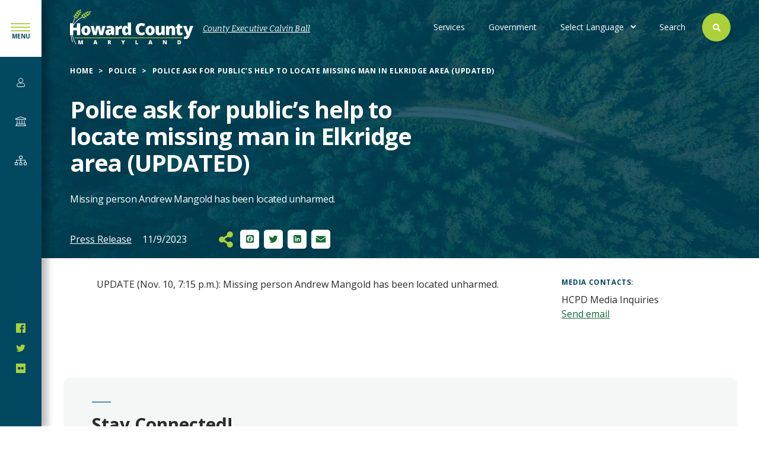

--- FILE ---
content_type: text/html; charset=UTF-8
request_url: https://www.howardcountymd.gov/police/police-ask-publics-help-locate-missing-man-elkridge-area
body_size: 58629
content:
<!DOCTYPE html>
<html lang="en" dir="ltr" prefix="og: https://ogp.me/ns#">
  <head>
    <meta charset="utf-8" />
<link rel="canonical" href="https://www.howardcountymd.gov/police/police-ask-publics-help-locate-missing-man-elkridge-area" />
<link rel="image_src" href="https://www.howardcountymd.gov/themes/hoco/img/hoco-metatag-default.jpg" />
<meta property="og:image" content="https://www.howardcountymd.gov/themes/hoco/img/hoco-metatag-default.jpg" />
<meta name="twitter:card" content="photo" />
<meta name="twitter:title" content="Police ask for public’s help to locate missing man in Elkridge area (UPDATED) | Howard County" />
<meta name="twitter:image" content="https://www.howardcountymd.gov/themes/hoco/img/hoco-metatag-default.jpg" />
<meta name="Generator" content="Drupal 9 (https://www.drupal.org)" />
<meta name="MobileOptimized" content="width" />
<meta name="HandheldFriendly" content="true" />
<meta name="viewport" content="width=device-width, initial-scale=1.0" />
<link rel="icon" href="/themes/hoco/favicon.ico" type="image/vnd.microsoft.icon" />
<script>window.a2a_config=window.a2a_config||{};a2a_config.callbacks=[];a2a_config.overlays=[];a2a_config.templates={};a2a_config.icon_color = "#156B36";</script>

    <title>Police ask for public’s help to locate missing man in Elkridge area (UPDATED) | Howard County</title>
    <link rel="stylesheet" media="all" href="/sites/default/files/css/css_WI0I8kTAZkHMmYBz-9SObo1xsTBDmBDJpMkO7kvRQzc.css" />
<link rel="stylesheet" media="all" href="/sites/default/files/css/css_3k5VJklhiqHErojMon1LLFT5k9MF2JiJXRK-FVhwnb4.css" />
<link rel="stylesheet" media="all" href="//fonts.googleapis.com/css?family=Open+Sans:400,600,700" />
<link rel="stylesheet" media="all" href="//fonts.googleapis.com/css?family=Bitter:400,400italic" />
<link rel="stylesheet" media="all" href="//fonts.googleapis.com/css?family=Source+Serif+Pro:400" />
<link rel="stylesheet" media="all" href="/sites/default/files/css/css_ayhHcAx1D_oeQ2GmIVErJdEuGwracqYO1wiGINCgrKM.css" />

    
      <script>window.dataLayer = window.dataLayer || []; window.dataLayer.push({"":"Howard County","pageType":"","newsType":"Press Release","governanceType":"","governanceSection":"Police","contentType":"article","userUid":0});</script>

      <!-- Google Tag Manager -->

      <script>(function(w,d,s,l,i){w[l]=w[l]||[];w[l].push({'gtm.start':
            new Date().getTime(),event:'gtm.js'});var f=d.getElementsByTagName(s)[0],
          j=d.createElement(s),dl=l!='dataLayer'?'&l='+l:'';j.async=true;j.src=
          'https://www.googletagmanager.com/gtm.js?id='+i+dl;f.parentNode.insertBefore(j,f);
        })(window,document,'script','dataLayer','GTM-MZBJ8DP');</script>
  </head>

  <body class="path-node page-node-type-article">
        <a href="#main-content" class="visually-hidden focusable skip-link">
      Skip to main content
    </a>

    

    <div class="responsive-menu-page-wrapper">
                    
  <div class="l-sidebar">
    <div class="l-sidebar--top">
      <div class="l-sidebar--top--branding">
        <a href="/" title="Home" rel="home" class="l-sidebar--top--branding-logo">
          <img src="/themes/hoco/logo-blue.svg" alt="Home">
        </a>
      </div>
      <div class="l-sidebar--menu-icon">
        <a href="/" class="l-sidebar--menu-icon-action" title="Open menu">

        </a>
      </div>
    </div>
      <div class="region l-sidebar__inner">
    <div id="block-responsivemenumobileicon" class="responsive-menu-toggle-wrapper responsive-menu-toggle block block-- block-responsive-menu block-responsive-menu-toggle block-responsive-menu-mobile-icon">
  
    
  
      <a id="toggle-icon" class="toggle responsive-menu-toggle-icon" title="Menu" href="#off-canvas">
  <span class="icon"></span><span class="label">Menu</span>
</a>
  </div>
<nav role="navigation" aria-labelledby="block-mainnavigationsidebar-menu" id="block-mainnavigationsidebar" class="block block-menu navigation menu--main-navigation-sidebar">
            
  <h2 class="visually-hidden" id="block-mainnavigationsidebar-menu">Main Navigation (sidebar)</h2>
  

        
              <ul class="menu">
                    <li class="menu-icon menu-icon-22 menu-item menu-item--collapsed">
        <a href="/services" data-drupal-link-system-path="node/26024">Services</a>
              </li>
                <li class="menu-icon menu-icon-33 menu-item menu-item--collapsed">
        <a href="/government" data-drupal-link-system-path="node/163">Government</a>
              </li>
                <li class="menu-icon menu-icon-34 menu-item menu-item--collapsed">
        <a href="/departments-offices" data-drupal-link-system-path="node/164">Departments &amp; Offices</a>
              </li>
        </ul>
  


  </nav>
<nav role="navigation" aria-labelledby="block-socialnetworkssidebar-menu" id="block-socialnetworkssidebar" class="block block-menu navigation menu--social-networks-sidebar">
            
  <h2 class="visually-hidden" id="block-socialnetworkssidebar-menu">Social Networks (Sidebar)</h2>
  

        
              <ul class="menu">
                    <li class="menu-icon menu-icon-23 menu-item">
        <a href="https://www.facebook.com/HoCoGov">@HoCoGov - Facebook</a>
              </li>
                <li class="menu-icon menu-icon-24 menu-item">
        <a href="https://twitter.com/hocogov">@HoCoGov - Twitter</a>
              </li>
                <li class="menu-icon menu-icon-1061 menu-item">
        <a href="https://www.flickr.com/photos/hocogov/">@HoCoGov - Flickr</a>
              </li>
        </ul>
  


  </nav>

  </div>

  </div>

<div class="l-page" homepage-hero-slider--false>
      <div class="l-precontent">
        <div class="region l-precontent__inner">
    <div data-drupal-messages-fallback class="hidden"></div>

  </div>

    </div>
  
            <header class="l-header" style="">
        <div class="region l-header__inner">
  <div class="views-exposed-form block block-- block-hoco-custom block-hoco-search block-" data-drupal-selector="views-exposed-form-search-block-1">
  
    
  
      <form action="/search" method="get" id="views-exposed-form-search-block-1" accept-charset="UTF-8">
  <div class="form--inline--outer">
  <div class="form--inline clearfix mytest">
    <div class="js-form-item form-item js-form-type-search-api-autocomplete form-type-search-api-autocomplete js-form-item-keywords form-item-keywords">
      <label for="edit-keywords">Enter your search</label>
        <input placeholder="What can we help you find?" data-drupal-selector="edit-keywords" data-search-api-autocomplete-search="search" class="form-autocomplete form-text" data-autocomplete-path="/search_api_autocomplete/search?display=block_1&amp;&amp;filter=keywords" type="text" id="edit-keywords" name="keywords" value="" size="30" maxlength="128" />

        </div>
<div data-drupal-selector="edit-actions" class="form-actions js-form-wrapper form-wrapper" id="edit-actions"><input data-drupal-selector="edit-submit-search" type="submit" id="edit-submit-search" value="Search" class="button js-form-submit form-submit" />
</div>

  </div>
</div>
<div class="results-wrapper--outer">
  
</div>
</form>

  </div>

  <div id="block-responsivemenumobileicon-2" class="responsive-menu-toggle-wrapper responsive-menu-toggle block block-- block-responsive-menu block-responsive-menu-toggle block-responsive-menu-mobile-icon">
  
    
  
      <a id="toggle-icon" class="toggle responsive-menu-toggle-icon" title="Menu" href="#off-canvas">
  <span class="icon"></span><span class="label">Menu</span>
</a>
  </div>
<div id="block-hoco-branding" class="block block--branding block-system block-system-branding-block">
            <a class="block--branding__logo" href="/" title="Home" rel="home">
        <img src="/themes/hoco/logo.svg" alt="Home" />
      </a>
        
          <div class="block--branding__name">
        <a href="/" title="Home" rel="home">Howard County</a>
      </div>
    
      </div>


<nav role="navigation" aria-labelledby="block-utilitymenu-menu" id="block-utilitymenu" class="block block-menu navigation menu--utility-menu">
            
  <h2 class="visually-hidden" id="block-utilitymenu-menu">Utility Menu</h2>
  

        
              <ul class="menu">
                    <li class="menu-icon menu-icon-3 menu-item">
        <a href="/county-executive" data-drupal-link-system-path="taxonomy/term/71">County Executive Calvin Ball</a>
              </li>
        </ul>
  


  </nav>
<nav role="navigation" aria-labelledby="block-hoco-main-menu-menu" id="block-hoco-main-menu" class="block block-menu navigation menu--main">
            
  <h2 class="visually-hidden" id="block-hoco-main-menu-menu">Main navigation</h2>
  

        <button class="menu-main-toggle" aria-label="Expand or collapse the main menu navigation">
  <div class="menu-icon">
    <div class="menu-icon__bar"></div>
    <div class="menu-icon__bar"></div>
    <div class="menu-icon__bar"></div>
  </div>
</button>



              <ul class="main-menu">
    

                      <li class="menu-icon menu-icon-15 menu-item">
          <a href="/services" data-drupal-link-system-path="node/26024">Services</a>
                  </li>
                      <li class="menu-icon menu-icon-1164 menu-item">
          <a href="/government" data-drupal-link-system-path="node/163">Government</a>
                  </li>
                      <li class="search menu-icon menu-icon-14 menu-item">
          <a href="/search" data-drupal-link-system-path="node/20779">Search</a>
                  </li>
      
          </ul>
    
  



  </nav>
<div id="block-gtranslate" class="block block-- block-gtranslate block-gtranslate-block">
  
    
  
      
<div class="gtranslate">
<script>eval(unescape("eval%28function%28p%2Ca%2Cc%2Ck%2Ce%2Cr%29%7Be%3Dfunction%28c%29%7Breturn%28c%3Ca%3F%27%27%3Ae%28parseInt%28c/a%29%29%29+%28%28c%3Dc%25a%29%3E35%3FString.fromCharCode%28c+29%29%3Ac.toString%2836%29%29%7D%3Bif%28%21%27%27.replace%28/%5E/%2CString%29%29%7Bwhile%28c--%29r%5Be%28c%29%5D%3Dk%5Bc%5D%7C%7Ce%28c%29%3Bk%3D%5Bfunction%28e%29%7Breturn%20r%5Be%5D%7D%5D%3Be%3Dfunction%28%29%7Breturn%27%5C%5Cw+%27%7D%3Bc%3D1%7D%3Bwhile%28c--%29if%28k%5Bc%5D%29p%3Dp.replace%28new%20RegExp%28%27%5C%5Cb%27+e%28c%29+%27%5C%5Cb%27%2C%27g%27%29%2Ck%5Bc%5D%29%3Breturn%20p%7D%28%276%207%28a%2Cb%29%7Bn%7B4%282.9%29%7B3%20c%3D2.9%28%22o%22%29%3Bc.p%28b%2Cf%2Cf%29%3Ba.q%28c%29%7Dg%7B3%20c%3D2.r%28%29%3Ba.s%28%5C%27t%5C%27+b%2Cc%29%7D%7Du%28e%29%7B%7D%7D6%20h%28a%29%7B4%28a.8%29a%3Da.8%3B4%28a%3D%3D%5C%27%5C%27%29v%3B3%20b%3Da.w%28%5C%27%7C%5C%27%29%5B1%5D%3B3%20c%3B3%20d%3D2.x%28%5C%27y%5C%27%29%3Bz%283%20i%3D0%3Bi%3Cd.5%3Bi++%294%28d%5Bi%5D.A%3D%3D%5C%27B-C-D%5C%27%29c%3Dd%5Bi%5D%3B4%282.j%28%5C%27k%5C%27%29%3D%3DE%7C%7C2.j%28%5C%27k%5C%27%29.l.5%3D%3D0%7C%7Cc.5%3D%3D0%7C%7Cc.l.5%3D%3D0%29%7BF%286%28%29%7Bh%28a%29%7D%2CG%29%7Dg%7Bc.8%3Db%3B7%28c%2C%5C%27m%5C%27%29%3B7%28c%2C%5C%27m%5C%27%29%7D%7D%27%2C43%2C43%2C%27%7C%7Cdocument%7Cvar%7Cif%7Clength%7Cfunction%7CGTranslateFireEvent%7Cvalue%7CcreateEvent%7C%7C%7C%7C%7C%7Ctrue%7Celse%7CdoGTranslate%7C%7CgetElementById%7Cgoogle_translate_element2%7CinnerHTML%7Cchange%7Ctry%7CHTMLEvents%7CinitEvent%7CdispatchEvent%7CcreateEventObject%7CfireEvent%7Con%7Ccatch%7Creturn%7Csplit%7CgetElementsByTagName%7Cselect%7Cfor%7CclassName%7Cgoog%7Cte%7Ccombo%7Cnull%7CsetTimeout%7C500%27.split%28%27%7C%27%29%2C0%2C%7B%7D%29%29"))</script><style>
#goog-gt-tt {display:none !important;}
.goog-te-banner-frame {display:none !important;}
.goog-te-menu-value:hover {text-decoration:none !important;}
body {top:0 !important;}
#google_translate_element2 {display:none!important;}</style><div id="google_translate_element2"></div>
<script>function googleTranslateElementInit2() {new google.translate.TranslateElement({pageLanguage: 'en', autoDisplay: false}, 'google_translate_element2');}</script>
<script src="https://translate.google.com/translate_a/element.js?cb=googleTranslateElementInit2"></script><select onchange="doGTranslate(this);" id="gtranslate_selector" class="notranslate" aria-label="Website Language Selector"><option value="">Select Language</option><option value="en|en" style="font-weight:bold;background:url('/modules/contrib/gtranslate/gtranslate-files/16l.png') no-repeat scroll 0 -0px;padding-left:18px;">English</option><option value="en|zh-CN" style="background:url('/modules/contrib/gtranslate/gtranslate-files/16l.png') no-repeat scroll 0 -48px;padding-left:18px;">Chinese (Simplified)</option><option value="en|zh-TW" style="background:url('/modules/contrib/gtranslate/gtranslate-files/16l.png') no-repeat scroll 0 -64px;padding-left:18px;">Chinese (Traditional)</option><option value="en|fr" style="background:url('/modules/contrib/gtranslate/gtranslate-files/16l.png') no-repeat scroll 0 -160px;padding-left:18px;">French</option><option value="en|de" style="background:url('/modules/contrib/gtranslate/gtranslate-files/16l.png') no-repeat scroll 0 -176px;padding-left:18px;">German</option><option value="en|hi" style="background:url('/modules/contrib/gtranslate/gtranslate-files/16l.png') no-repeat scroll 0 -208px;padding-left:18px;">Hindi</option><option value="en|ko" style="background:url('/modules/contrib/gtranslate/gtranslate-files/16l.png') no-repeat scroll 0 -256px;padding-left:18px;">Korean</option><option value="en|my" style="background:url('/modules/contrib/gtranslate/gtranslate-files/16l.png') no-repeat scroll 0 -1296px;padding-left:18px;">Myanmar (Burmese)</option><option value="en|pt" style="background:url('/modules/contrib/gtranslate/gtranslate-files/16l.png') no-repeat scroll 0 -304px;padding-left:18px;">Portuguese</option><option value="en|ru" style="background:url('/modules/contrib/gtranslate/gtranslate-files/16l.png') no-repeat scroll 0 -336px;padding-left:18px;">Russian</option><option value="en|es" style="background:url('/modules/contrib/gtranslate/gtranslate-files/16l.png') no-repeat scroll 0 -352px;padding-left:18px;">Spanish</option><option value="en|ur" style="background:url('/modules/contrib/gtranslate/gtranslate-files/16l.png') no-repeat scroll 0 -912px;padding-left:18px;">Urdu</option></select>
</div>
  </div>
<div id="block-sitewidealert" class="block block-- block-sitewide-alert-block block-sitewide-alert">
  
    
  
      <div data-sitewide-alert></div>
  </div>
<div class="views-element-container block block-- block-views block-views-blockhero-hero block-" id="block-views-block-hero-hero">
  
    
  
      <div><div class="view view-hero view-id-hero view-display-id-hero js-view-dom-id-f8196820bbbcbc196525f8f3853d2570963343e48c353086de56c65af284d0c6">
  
    
      
      <div class="view-content">
          <div class="views-row"><div class="hero hero--article">
      <div class="hero__breadcrumbs">
      <div id="block-hoco-breadcrumbs" class="block block-- block-system block-system-breadcrumb-block block-breadcrumbs">
  
    
  
        <nav class="breadcrumb" role="navigation" aria-labelledby="system-breadcrumb">
    <h2 id="system-breadcrumb" class="visually-hidden">Breadcrumb</h2>
    <ol>
          <li>
                  <a href="/">Home</a>
              </li>
          <li>
                  <a href="/police">Police</a>
              </li>
          <li>
                  Police Ask For Public’s Help To Locate Missing Man In Elkridge Area (UPDATED)
              </li>
        </ol>
  </nav>

  </div>

    </div>  
    
  <div class="hero__container">
          <div class="hero__left">
                
          <h1 class="hero__title">Police ask for public’s help to locate missing man in Elkridge area (UPDATED)</h1>
                  
            <div class="hero__description"><p>Missing person Andrew Mangold has been located unharmed.</p></div>
                    <div class="hero__footer">
                          <div class="hero__type">Press Release</div>
              
                          <div class="hero__date"><time datetime="2023-11-09T12:00:00Z" class="datetime">11/9/2023</time>
</div>
                  

                          <div class="hero__share-buttons"><span class="a2a_kit a2a_kit_size_13 addtoany_list" data-a2a-url="https://www.howardcountymd.gov/police/police-ask-publics-help-locate-missing-man-elkridge-area" data-a2a-title="Police ask for public’s help to locate missing man in Elkridge area (UPDATED)"><a class="a2a_button_facebook"></a><a class="a2a_button_twitter"></a><a class="a2a_button_linkedin"></a><a class="a2a_button_email"></a></span></div>          
                
          </div>          
              </div>
      <div class="hero__right">
                
                    
           
      </div>       
            
  </div>
</div>    
</div>

    </div>
  
      
          </div>
</div>

  </div>

</div>


      </header>
      

      <main class="l-content">
      <a id="main-content" tabindex="-1"></a>
        <div class="region l-content__inner">
    <div id="block-hoco-content" class="block--main block block-system block-system-main-block">
  
    
      

  




  

<article  role="article" class="node-split node-split--article node--id--28201">
  <div class="node__content node-split__container">
    <div class="node-split__main ">
              
  <div class="paragraph paragraph--rich-text paragraph--rich-text--default paragraph--type--rich-text paragraph--view-mode--default">
    <div class="paragraph--rich-text__container">
              
            
      <div class="field field--name-field-content field--type-text-long field--label-hidden field__item"><p>UPDATE (Nov. 10, 7:15 p.m.): Missing person Andrew Mangold has been located unharmed.</p></div>
      
          </div>
  </div>

          </div>
    <div class="node-split__sidebar">
              <div class="node-split__sidebar-container">
                      <div class="node-split__sidebar-item ">
                              <div class="node-split__sidebar-item-label
                            colon
                            ">
                  Media Contacts
                </div>
                                            <div class="node-split__sidebar-item-content">
                  

  

<article role="article" class="node node--people-bio node--people-bio--media-contact node--type-people-bio node--promoted node--view-mode-media-contact">
  <div class="node--people-bio--media-contact__title">
    HCPD Media Inquiries
  </div>  
  <div class="node--people-bio--media-contact__content">
    <a href="/form/contact?source_entity_type=node&amp;source_entity_id=23493" class="webform-dialog webform-dialog-normal" data-dialog-options="{&quot;dialogClass&quot;:&quot;hocomodal hocomodal--webform&quot;}">Send email</a>
  </div>
</article>

                </div>
                                        </div>
                  </div>
          </div>
  </div>
</article>

  </div>

  </div>

    </main>
  
      <div class="l-prefooter">
        <div class="region l-prefooter__inner">
    <div id="block-webform" class="block block-- block-webform block-webform-block">
  
    
  
      <span id="webform-submission-stay-connected-node-28201-form-ajax-content"></span><div id="webform-submission-stay-connected-node-28201-form-ajax" class="webform-ajax-form-wrapper" data-effect="fade" data-progress-type="throbber"><form class="webform-submission-form webform-submission-add-form webform-submission-stay-connected-form webform-submission-stay-connected-add-form webform-submission-stay-connected-node-28201-form webform-submission-stay-connected-node-28201-add-form js-webform-details-toggle webform-details-toggle form--floating-label" novalidate="novalidate" data-drupal-selector="webform-submission-stay-connected-node-28201-add-form" action="/police/police-ask-publics-help-locate-missing-man-elkridge-area" method="post" id="webform-submission-stay-connected-node-28201-add-form" accept-charset="UTF-8">
  
  <div id="edit-markup" class="js-form-item form-item js-form-type-webform-markup form-type-webform-markup js-form-item-markup form-item-markup form-no-label">
        <h2>Stay Connected!</h2>

<p>Sign up for the County Executive&#39;s weekly newsletter and stay up to date on everything Howard County.<br />
&nbsp;</p>

        </div>
<div class="js-form-item form-item js-form-type-email form-type-email js-form-item-email-address form-item-email-address">
      <label for="edit-email-address" class="js-form-required form-required">Email Address</label>
        <input data-drupal-selector="edit-email-address" type="email" id="edit-email-address" name="email_address" value="" size="60" maxlength="254" class="form-email required" required="required" aria-required="true" />

        </div>
<div id="zip-code-ajax-wrapper"><fieldset class="only-numbers address--wrapper fieldgroup form-composite webform-composite-hidden-title required js-webform-type-address webform-type-address js-form-item form-item js-form-wrapper form-wrapper" data-drupal-selector="edit-zip-code" id="edit-zip-code--wrapper">
      <legend>
    <span class="visually-hidden fieldset-legend js-form-required form-required">Zip Code</span>
  </legend>
  <div class="fieldset-wrapper">
                <div data-drupal-selector="edit-zip-code-country-code" id="edit-zip-code-country-code" class="js-form-wrapper form-wrapper"><input data-drupal-selector="edit-zip-code-country-code" type="hidden" name="zip_code[country_code]" value="US" />
</div>
<input data-drupal-selector="edit-zip-code-langcode" type="hidden" name="zip_code[langcode]" value="" />
<div class="js-form-item form-item js-form-type-textfield form-type-textfield js-form-item-zip-code-postal-code form-item-zip-code-postal-code">
      <label for="edit-zip-code-postal-code" class="js-form-required form-required">Zip code</label>
        <input class="postal-code form-text required" autocomplete="postal-code" autocapitalize="words" data-drupal-selector="edit-zip-code-postal-code" type="text" id="edit-zip-code-postal-code" name="zip_code[postal_code]" value="" size="10" maxlength="128" required="required" aria-required="true" />

        </div>

          </div>
</fieldset>
</div><input autocomplete="off" data-drupal-selector="form-wwfi6tsbjs2xam8sjixymqs8wsmg2vnyl7ab2bzrhic" type="hidden" name="form_build_id" value="form-wwFI6tsbJs2Xam8sJiXymqS8WsMG2VNyl7AB2BZrHic" />
<input data-drupal-selector="edit-webform-submission-stay-connected-node-28201-add-form" type="hidden" name="form_id" value="webform_submission_stay_connected_node_28201_add_form" />
<div data-drupal-selector="edit-actions" class="form-actions js-form-wrapper form-wrapper" id="edit-actions--2"><input class="webform-button--submit button button--primary js-form-submit form-submit" data-drupal-selector="edit-submit" data-disable-refocus="true" type="submit" id="edit-submit" name="op" value="Submit" />

</div>


  
</form>
</div>
  </div>

  </div>

    </div>
  
      <footer class="l-footer">
        <div class="region l-footer__inner">
    <div id="block-sitebranding" class="block block--branding block-system block-system-branding-block">
            <a class="block--branding__logo" href="/" title="Home" rel="home">
        <img src="/themes/hoco/logo.svg" alt="Home" />
      </a>
        
    
      </div>


<nav role="navigation" aria-labelledby="block-hoco-footer-menu" id="block-hoco-footer" class="block block-menu navigation menu--footer">
            
  <h2 class="visually-hidden" id="block-hoco-footer-menu">Footer menu</h2>
  

        
              <ul class="menu">
                    <li class="menu-icon menu-icon-1223 menu-item">
        <a href="/services" data-drupal-link-system-path="node/26024">Services</a>
              </li>
                <li class="menu-icon menu-icon-7 menu-item">
        <a href="/government" data-drupal-link-system-path="node/163">Government</a>
              </li>
                <li class="menu-icon menu-icon-6 menu-item">
        <a href="/departments-offices" data-drupal-link-system-path="node/164">Departments &amp; Offices</a>
              </li>
        </ul>
  


  </nav>
<div id="block-copyright" class="block block-- block-block-content block-block-content67db2400-4ac8-40de-b069-1f8e6cadfe43 block-copyright">
  
    
  
      
            <div class="clearfix text-formatted field field--name-body field--type-text-with-summary field--label-hidden field__item"><p>Copyright 2024 by Howard County, Maryland</p></div>
      
  </div>

  </div>


                <div class="region l-footerbottom__inner">
    <nav role="navigation" aria-labelledby="block-footerutilitymenu-menu" id="block-footerutilitymenu" class="block block-menu navigation menu--footer-utility-menu">
            
  <h2 class="visually-hidden" id="block-footerutilitymenu-menu">Footer Utility Menu</h2>
  

        
              <ul class="menu">
                    <li class="menu-icon menu-icon-10 menu-item">
        <a href="/careers" data-drupal-link-system-path="node/26037">Careers</a>
              </li>
                <li class="menu-icon menu-icon-12 menu-item">
        <a href="https://www.howardcountymd.gov/public-information/contact-us">Contact Us</a>
              </li>
                <li class="menu-icon menu-icon-2 menu-item">
        <a href="https://www.howardcountymd.gov/PIA">Maryland Public Information Act</a>
              </li>
                <li class="menu-icon menu-icon-9 menu-item">
        <a href="/accessibility" data-drupal-link-system-path="node/23463">Accessibility</a>
              </li>
                <li class="menu-icon menu-icon-1162 menu-item">
        <a href="https://www.howardcountymd.gov/privacy-statement">Privacy Statement</a>
              </li>
                <li class="menu-icon menu-icon-1163 menu-item">
        <a href="https://www.howardcountymd.gov/terms-use">Terms of Use</a>
              </li>
        </ul>
  


  </nav>

  </div>

          </footer>
  
</div>

</div>

    <div class="off-canvas-wrapper"><div id="off-canvas">
          
          <ul class="menu" data-level="0">
                  
            
        

      <li class="menu-item--bbf0ee0a-6dca-451b-a5d8-82dfd49adffc menu-name--main-navigation-sidebar menu-icon-22 mm-menu-main-navigation-sidebar" data-id="22" data-menu="main-navigation-sidebar" >
        <a href="/services" data-drupal-link-system-path="node/26024">Services</a>
                            
          <ul data-level="1">
                  
            
        

      <li class="menu-item--fb822e88-41eb-42b8-bd50-8fa7f45be866 menu-name--main-navigation-sidebar" >
        <a href="/activities-outdoors" data-drupal-link-system-path="node/26034">Activities &amp; Outdoors</a>
              </li>
              
            
        

      <li class="menu-item--_4211684-b21a-4f50-acc5-c65f932af341 menu-name--main-navigation-sidebar" >
        <a href="/animals-pets" data-drupal-link-system-path="node/21439">Animals &amp; Pets</a>
              </li>
              
            
        

      <li class="menu-item--f2b53d82-e1e5-4f48-a816-c77b93d38bb5 menu-name--main-navigation-sidebar" >
        <a href="/business-development" data-drupal-link-system-path="node/26284">Business &amp; Development</a>
              </li>
              
            
        

      <li class="menu-item--ccc40904-c63b-4b97-977f-502ac5fc81cf menu-name--main-navigation-sidebar" >
        <a href="/careers" data-drupal-link-system-path="node/26037">Careers</a>
              </li>
              
            
        

      <li class="menu-item--c3d3ecba-c2ce-4f48-a2e7-8e1e65bb8a1f menu-name--main-navigation-sidebar" >
        <a href="/diversity-inclusion" data-drupal-link-system-path="node/26031">Diversity &amp; Inclusion</a>
              </li>
              
            
        

      <li class="menu-item--e1a8075a-ad30-4b7e-9764-5582375066df menu-name--main-navigation-sidebar" >
        <a href="/financial-assistance" data-drupal-link-system-path="node/26241">Financial Assistance</a>
              </li>
              
            
        

      <li class="menu-item--d520975d-c28b-4657-9825-e40c7b2e611b menu-name--main-navigation-sidebar" >
        <a href="/health-services" data-drupal-link-system-path="node/26085">Health</a>
              </li>
              
            
        

      <li class="menu-item--_bdd5636-3973-41f5-b4a2-1329606bc5cd menu-name--main-navigation-sidebar" >
        <a href="/housing" data-drupal-link-system-path="node/26021">Housing</a>
              </li>
              
            
        

      <li class="menu-item--f29c3066-5c06-4355-a7f8-09c9d7003206 menu-name--main-navigation-sidebar" >
        <a href="/payments" data-drupal-link-system-path="node/25988">Payments</a>
              </li>
              
            
        

      <li class="menu-item--d3091b75-75e4-4c11-b95f-1f2d3131d8a1 menu-name--main-navigation-sidebar" >
        <a href="/permits" data-drupal-link-system-path="node/26096">Permits</a>
              </li>
              
            
        

      <li class="menu-item--_ce17d61-2022-4780-82b4-cda102b347b3 menu-name--main-navigation-sidebar" >
        <a href="/public-records" data-drupal-link-system-path="node/26098">Public Records</a>
              </li>
              
            
        

      <li class="menu-item--a4fc4c76-2bd9-44ba-bd74-c692ee5edbc0 menu-name--main-navigation-sidebar" >
        <a href="/public-safety" data-drupal-link-system-path="node/22111">Public Safety</a>
              </li>
              
            
        

      <li class="menu-item--f8f9f3d6-287f-474e-8091-bc357cd0f83f menu-name--main-navigation-sidebar" >
        <a href="/report-issue" data-drupal-link-system-path="node/22914">Report an Issue</a>
              </li>
              
            
        

      <li class="menu-item--_1e4c19e-b69b-40a0-9b8f-51a1bc24f76c menu-name--main-navigation-sidebar" >
        <a href="/taxes" data-drupal-link-system-path="node/25967">Taxes</a>
              </li>
              
            
        

      <li class="menu-item--b53e67c3-c140-4d37-8560-68678b508107 menu-name--main-navigation-sidebar" >
        <a href="/training-programs" data-drupal-link-system-path="node/26032">Training Programs</a>
              </li>
              
            
        

      <li class="menu-item--_f4bcd8a-c083-4c56-b40a-3202a3b9ddcb menu-name--main-navigation-sidebar" >
        <a href="/transportation-services" data-drupal-link-system-path="node/26042">Transportation</a>
              </li>
              
            
        

      <li class="menu-item--_fede790-8e81-4711-b850-a6614d3b33cb menu-name--main-navigation-sidebar" >
        <a href="/trash-recycling" data-drupal-link-system-path="node/21437">Trash &amp; Recycling</a>
              </li>
              
            
        

      <li class="menu-item--d86ccdb2-2703-4f49-a7ff-493166bcf8ca menu-name--main-navigation-sidebar" >
        <a href="/volunteer-donate" data-drupal-link-system-path="node/26069">Volunteer &amp; Donate</a>
              </li>
              
            
        

      <li class="menu-item--b986d033-3d7b-4e02-aac6-2f0603e84606 menu-name--main-navigation-sidebar" >
        <a href="/voting" data-drupal-link-system-path="node/25990">Voting</a>
              </li>
        </ul>
    

              </li>
              
            
        

      <li class="menu-item--_ef687e1-044a-410c-8e64-fa62cbbf9163 menu-name--main-navigation-sidebar menu-icon-33 mm-menu-main-navigation-sidebar" data-id="33" data-menu="main-navigation-sidebar" >
        <a href="/government" data-drupal-link-system-path="node/163">Government</a>
                            
          <ul data-level="1">
                  
            
        

      <li class="menu-item--fcac612d-3b42-4813-b14b-1b4183760330 menu-name--main-navigation-sidebar" >
        <a href="/about-howard-county" title="Geography, Demographics, How Government Works" data-drupal-link-system-path="node/197">About Howard County</a>
                            
          <ul data-level="2">
                  
            
        

      <li class="menu-item--b45b822a-a389-44ae-9102-333e1f797c5e menu-name--main-navigation-sidebar" >
        <a href="/history" data-drupal-link-system-path="node/183">History</a>
              </li>
              
            
        

      <li class="menu-item--bb2eef5e-efda-4278-89f7-e5ebcdcbce27 menu-name--main-navigation-sidebar" >
        <a href="/energysavingdays" data-drupal-link-system-path="node/30172">County Energy Saving Days</a>
              </li>
              
            
        

      <li class="menu-item--c1710c21-c4e3-4b8b-9a1a-d0c969485988 menu-name--main-navigation-sidebar" >
        <a href="/county-holidays" data-drupal-link-system-path="node/184">County Holidays</a>
              </li>
              
            
        

      <li class="menu-item--d1b884e8-1373-4324-b8b3-edc22827b03c menu-name--main-navigation-sidebar" >
        <a href="/county-symbols" data-drupal-link-system-path="node/208">County Symbols</a>
              </li>
        </ul>
    

              </li>
              
            
        

      <li class="menu-item--_3947b7a-d5ac-4015-9a37-50cd7b990291 menu-name--main-navigation-sidebar" >
        <a href="/boards-commissions" data-drupal-link-system-path="taxonomy/term/2306">Boards &amp; Commissions</a>
                            
          <ul data-level="2">
                  
            
        

      <li class="menu-item--_477173c-d321-4041-864a-ca3cb80ed442 menu-name--main-navigation-sidebar" >
        <a href="/boards-commissions/adequate-public-facilities-ordinance-review-committee" data-drupal-link-system-path="taxonomy/term/4298">Adequate Public Facilities Ordinance Review Committee</a>
              </li>
              
            
        

      <li class="menu-item--_944fce7-a506-4d2c-be2f-00e7b013b397 menu-name--main-navigation-sidebar" >
        <a href="/boards-commissions/administrative-charging-committee" data-drupal-link-system-path="taxonomy/term/3831">Administrative Charging Committee</a>
              </li>
              
            
        

      <li class="menu-item--_1887038-8c3d-4717-a54b-6bf84f0d3664 menu-name--main-navigation-sidebar" >
        <a href="/boards-commissions/adult-public-guardianship-review-board" data-drupal-link-system-path="taxonomy/term/2885">Adult Public Guardianship Review Board</a>
              </li>
              
            
        

      <li class="menu-item--_49d7956-c65f-4ba5-a7c4-85021d62e393 menu-name--main-navigation-sidebar" >
        <a href="/boards-commissions/adult-use-cannabis-advisory-panel" data-drupal-link-system-path="taxonomy/term/3887">Adult-Use Cannabis Advisory Panel</a>
              </li>
              
            
        

      <li class="menu-item--b38c8393-6215-4a94-9c6c-2f27198803b1 menu-name--main-navigation-sidebar" >
        <a href="/boards-commissions/advisory-board-consumer-protection" data-drupal-link-system-path="taxonomy/term/131">Advisory Board on Consumer Protection</a>
              </li>
              
            
        

      <li class="menu-item--_376f0a1-11b0-4a1d-af77-03b9516b3a9c menu-name--main-navigation-sidebar" >
        <a href="/boards-commissions/affordable-housing-working-group" data-drupal-link-system-path="taxonomy/term/4285">Affordable Housing Working Group</a>
              </li>
              
            
        

      <li class="menu-item--_741b805-11d0-4de7-8a5c-b23e4ced2433 menu-name--main-navigation-sidebar" >
        <a href="/boards-commissions/agricultural-preservation-board" data-drupal-link-system-path="taxonomy/term/139">Agricultural Preservation Board</a>
              </li>
              
            
        

      <li class="menu-item--e54343f2-2a61-4990-afcf-3f4fd05aacff menu-name--main-navigation-sidebar" >
        <a href="/boards-commissions/alcoholic-beverage-hearing-board" data-drupal-link-system-path="taxonomy/term/3441">Alcoholic Beverage Hearing Board</a>
              </li>
              
            
        

      <li class="menu-item--_3882241-ba5f-432e-8747-49945383e91d menu-name--main-navigation-sidebar" >
        <a href="/boards-commissions/animal-matters-hearing-board" data-drupal-link-system-path="taxonomy/term/2839">Animal Matters Hearing Board</a>
              </li>
              
            
        

      <li class="menu-item--_570e568-b154-4d39-be3f-3910f154ea58 menu-name--main-navigation-sidebar" >
        <a href="/boards-commissions/asian-american-pacific-islander-commission" data-drupal-link-system-path="taxonomy/term/2768">Asian American Pacific Islander Commission</a>
              </li>
              
            
        

      <li class="menu-item--b8b5c256-4bf1-447f-9208-ebfecac5d8fd menu-name--main-navigation-sidebar" >
        <a href="/boards-commissions/bicycle-advisory-group" data-drupal-link-system-path="taxonomy/term/2833">Bicycle Advisory Group</a>
              </li>
              
            
        

      <li class="menu-item--f96e72ca-9757-4779-a571-f2f6abc882da menu-name--main-navigation-sidebar" >
        <a href="/boards-commissions/board-appeals" data-drupal-link-system-path="taxonomy/term/3439">Board of Appeals</a>
              </li>
              
            
        

      <li class="menu-item--_4f9f796-958e-4367-a8b6-ab684868b864 menu-name--main-navigation-sidebar" >
        <a href="/boards-commissions/board-elections" data-drupal-link-system-path="taxonomy/term/2545">Board of Elections</a>
                            
          <ul data-level="3">
                  
            
        

      <li class="menu-item--f254a509-43e6-4308-a20c-fafcb5f90021 menu-name--main-navigation-sidebar" >
        <a href="/board-elections/board-elections-meeting-minutes" data-drupal-link-system-path="node/21346">Meeting Minutes</a>
              </li>
              
            
        

      <li class="menu-item--_58edcdb-54e0-4f12-b158-c26ecd990df2 menu-name--main-navigation-sidebar" >
        <a href="/board-elections/board-elections-resources" data-drupal-link-system-path="node/21398">Board of Election Resources</a>
              </li>
              
            
        

      <li class="menu-item--_5ea1d7f-0a32-456f-9b26-686690fada69 menu-name--main-navigation-sidebar" >
        <a href="/board-elections/election-judges" data-drupal-link-system-path="node/21350">Election Judges</a>
              </li>
              
            
        

      <li class="menu-item--_1282f69-5957-4aa7-b7a4-89f44e61874d menu-name--main-navigation-sidebar" >
        <a href="/board-elections/election-results-monthly-registration-reports" data-drupal-link-system-path="node/21696">Election Results &amp; Monthly Registration Reports</a>
                            
          <ul data-level="4">
                  
            
        

      <li class="menu-item--_635a786-6a90-4e6c-b46b-0a1811642965 menu-name--main-navigation-sidebar" >
        <a href="/board-elections/election-archives" data-drupal-link-system-path="node/21367">Election Archives</a>
              </li>
              
            
        

      <li class="menu-item--aea3578f-4e61-4ee6-843d-a1bb7759b333 menu-name--main-navigation-sidebar" >
        <a href="/board-elections/nvra-monthly-statistical-reports" data-drupal-link-system-path="node/21697">NVRA Monthly Statistical Reports</a>
              </li>
        </ul>
    

              </li>
              
            
        

      <li class="menu-item--_c8729f0-c84f-43ac-87fe-7e88c679deca menu-name--main-navigation-sidebar" >
        <a href="/board-elections/election-schedule" data-drupal-link-system-path="node/21371">Election Schedule</a>
              </li>
              
            
        

      <li class="menu-item--fa1f6493-3178-4c37-9cc6-858e883fbaa0 menu-name--main-navigation-sidebar" >
        <a href="/board-elections/running-office" data-drupal-link-system-path="node/21389">Running for Office</a>
              </li>
              
            
        

      <li class="menu-item--_02d075e-08f8-4825-ad56-eae79acde4cf menu-name--main-navigation-sidebar" >
        <a href="/board-elections/voter-information" data-drupal-link-system-path="node/21604">Voter Information</a>
                            
          <ul data-level="4">
                  
            
        

      <li class="menu-item--_be23549-7d5e-4232-814d-080493b41361 menu-name--main-navigation-sidebar" >
        <a href="/board-elections/casting-ballot" data-drupal-link-system-path="node/21702">Casting a Ballot</a>
              </li>
              
            
        

      <li class="menu-item--_d7c2e1e-2ba8-476e-8e49-ecf6c9c622dd menu-name--main-navigation-sidebar" >
        <a href="/board-elections/early-voting" data-drupal-link-system-path="node/21606">Early Voting</a>
              </li>
              
            
        

      <li class="menu-item--d7f101b1-d4c2-4ccf-82dd-9fb593f7644f menu-name--main-navigation-sidebar" >
        <a href="/board-elections/mail-ballots-mail-voting" data-drupal-link-system-path="node/21615">Mail-In Ballots &amp; Mail-In Voting</a>
              </li>
              
            
        

      <li class="menu-item--cfca282c-b5b2-4ed8-abb5-5fd0e919e806 menu-name--main-navigation-sidebar" >
        <a href="/board-elections/polling-locations" data-drupal-link-system-path="node/21611">Polling Locations</a>
                            
          <ul data-level="5">
                  
            
        

      <li class="menu-item--_0423c09-d9f5-4921-bed8-3565052161cc menu-name--main-navigation-sidebar" >
        <a href="/board-elections/election-district-01" data-drupal-link-system-path="node/21629">District 1</a>
              </li>
              
            
        

      <li class="menu-item--_7746814-3a16-4d4a-a481-cd41663b47bd menu-name--main-navigation-sidebar" >
        <a href="/board-elections/election-district-02" data-drupal-link-system-path="node/21679">District 2</a>
              </li>
              
            
        

      <li class="menu-item--_c77f634-cd2c-46d7-ba0f-f1dac9f75e15 menu-name--main-navigation-sidebar" >
        <a href="/board-elections/election-district-03" data-drupal-link-system-path="node/21680">District 3</a>
              </li>
              
            
        

      <li class="menu-item--eece2106-9e45-4a59-aa10-ff6d0581d7db menu-name--main-navigation-sidebar" >
        <a href="/board-elections/election-district-04" data-drupal-link-system-path="node/21681">District 4</a>
              </li>
              
            
        

      <li class="menu-item--_2c81f04-676a-4c21-8906-c63cb7fde713 menu-name--main-navigation-sidebar" >
        <a href="/board-elections/election-district-05" data-drupal-link-system-path="node/21700">District 5</a>
              </li>
              
            
        

      <li class="menu-item--_d2556b2-7101-4176-9c74-48d82c8234ff menu-name--main-navigation-sidebar" >
        <a href="/board-elections/election-district-06" data-drupal-link-system-path="node/21701">District 6</a>
              </li>
        </ul>
    

              </li>
              
            
        

      <li class="menu-item--_0ca63b2-3fc4-42ba-b643-d9387c81d74f menu-name--main-navigation-sidebar" >
        <a href="/board-elections/voter-registration" data-drupal-link-system-path="node/21699">Voter Registration</a>
              </li>
        </ul>
    

              </li>
        </ul>
    

              </li>
              
            
        

      <li class="menu-item--_fd1ee27-0720-4d8c-aeeb-77a90c466e1c menu-name--main-navigation-sidebar" >
        <a href="/boards-commissions/board-electrical-examiners" data-drupal-link-system-path="taxonomy/term/2753">Board of Electrical Examiners</a>
              </li>
              
            
        

      <li class="menu-item--d2493156-cfe9-47c8-bc92-91b75944e505 menu-name--main-navigation-sidebar" >
        <a href="/boards-commissions/board-health" data-drupal-link-system-path="taxonomy/term/2754">Board of Health</a>
              </li>
              
            
        

      <li class="menu-item--_a40b6e9-27e7-4193-b8b3-08ba53cc3290 menu-name--main-navigation-sidebar" >
        <a href="https://hclibrary.org/about-us/library-board-of-trustees/about-board-of-trustees/">Board of Library Trustees</a>
              </li>
              
            
        

      <li class="menu-item--_2ef1658-d9a1-4120-b575-f83a1efd1335 menu-name--main-navigation-sidebar" >
        <a href="/boards-commissions/board-license-commissioners" data-drupal-link-system-path="taxonomy/term/3443">Board of License Commissioners</a>
              </li>
              
            
        

      <li class="menu-item--_0198438-37bc-442a-96f4-4d9692e42620 menu-name--main-navigation-sidebar" >
        <a href="/boards-commissions/board-promote-self-sufficiency" data-drupal-link-system-path="taxonomy/term/130">Board to Promote Self Sufficiency</a>
              </li>
              
            
        

      <li class="menu-item--_d8d2678-12da-4825-a944-4167ca5aac43 menu-name--main-navigation-sidebar" >
        <a href="/boards-commissions/cemetery-preservation-advisory-board" data-drupal-link-system-path="taxonomy/term/142">Cemetery Preservation Advisory Board</a>
              </li>
              
            
        

      <li class="menu-item--_4b51acd-69f2-4f1c-bfd9-20fed25d3390 menu-name--main-navigation-sidebar" >
        <a href="/boards-commissions/hcpd-citizens-advisory-council" data-drupal-link-system-path="taxonomy/term/2852">Citizens Advisory Council</a>
              </li>
              
            
        

      <li class="menu-item--d926ea9d-d43f-42b7-ae0c-82879bf7da19 menu-name--main-navigation-sidebar" >
        <a href="/boards-commissions/citizens-election-fund-commission" data-drupal-link-system-path="taxonomy/term/2876">Citizens&#039; Election Fund Commission</a>
              </li>
              
            
        

      <li class="menu-item--c11193ad-69d0-4b81-a343-98d6f42b563a menu-name--main-navigation-sidebar" >
        <a href="/boards-commissions/coalition-end-homelessness-coc-board" data-drupal-link-system-path="taxonomy/term/2752">Coalition to End Homelessness Board</a>
              </li>
              
            
        

      <li class="menu-item--e49c5d75-2e72-4a0a-9b7d-2d2e596e0e3b menu-name--main-navigation-sidebar" >
        <a href="/DHCD-CDHC" data-drupal-link-system-path="taxonomy/term/3467">Columbia Downtown Housing Corporation</a>
              </li>
              
            
        

      <li class="menu-item--df2ff00a-0c24-439e-a3fa-2ee649e6bb18 menu-name--main-navigation-sidebar" >
        <a href="/boards-commissions/commission-transitioning-students-disabilities" data-drupal-link-system-path="taxonomy/term/136">Commission for Transitioning Students with Disabilities</a>
              </li>
              
            
        

      <li class="menu-item--_e15fee9-c20c-4ad3-bb9a-364b74d790dd menu-name--main-navigation-sidebar" >
        <a href="/boards-commissions/commission-veterans-military-families" data-drupal-link-system-path="taxonomy/term/135">Commission for Veterans &amp; Military Families</a>
              </li>
              
            
        

      <li class="menu-item--_168e5c0-66b0-4912-92fd-95e545c1035b menu-name--main-navigation-sidebar" >
        <a href="/boards-commissions/commission-women" data-drupal-link-system-path="taxonomy/term/133">Commission for Women</a>
              </li>
              
            
        

      <li class="menu-item--_bcd5e8e-0511-4cfe-96ca-06a3584242af menu-name--main-navigation-sidebar" >
        <a href="/COA" data-drupal-link-system-path="taxonomy/term/132">Commission on Aging</a>
              </li>
              
            
        

      <li class="menu-item--_009147e-27db-4338-9131-fb0324c37e50 menu-name--main-navigation-sidebar" >
        <a href="/boards-commissions/commission-disabilities" data-drupal-link-system-path="taxonomy/term/134">Commission on Disabilities</a>
                            
          <ul data-level="3">
                  
            
        

      <li class="menu-item--cba0ee76-f685-4aab-8d76-338f89961be3 menu-name--main-navigation-sidebar" >
        <a href="/commission-disabilities/ada-art-contest" data-drupal-link-system-path="node/23138">ADA Art Contest</a>
              </li>
        </ul>
    

              </li>
              
            
        

      <li class="menu-item--_bc95d80-d1e3-4e8e-8b83-8718e171dc1f menu-name--main-navigation-sidebar" >
        <a href="/boards-commissions/design-advisory-panel" data-drupal-link-system-path="taxonomy/term/141">Design Advisory Panel</a>
              </li>
              
            
        

      <li class="menu-item--_3c1c795-7d4c-4595-b382-398438a70cce menu-name--main-navigation-sidebar" >
        <a href="/OHRE-mlk" data-drupal-link-system-path="taxonomy/term/2764">Dr. Martin Luther King, Jr., Holiday Commission</a>
              </li>
              
            
        

      <li class="menu-item--_3c09c5d-d7be-452e-95dd-0551b06e396c menu-name--main-navigation-sidebar" >
        <a href="/boards-commissions/howard-county-early-childhood-advisory-council" data-drupal-link-system-path="taxonomy/term/3112">Early Childhood Advisory Council</a>
              </li>
              
            
        

      <li class="menu-item--fb5d8576-7ff5-4857-a963-47015e289054 menu-name--main-navigation-sidebar" >
        <a href="/boards-commissions/economic-competitiveness-and-opportunity-now-econ-task-force" data-drupal-link-system-path="taxonomy/term/4564">Economic Competitiveness and Opportunity Now Task Force</a>
              </li>
              
            
        

      <li class="menu-item--_4b19464-30c9-4e68-b3dd-628b1fd21bbd menu-name--main-navigation-sidebar" >
        <a href="http://www.hceda.org/who-we-are/board/">Economic Development Authority Board of Directors</a>
              </li>
              
            
        

      <li class="menu-item--a8b3e2a9-60d4-46d5-8d33-75f5738f7ee8 menu-name--main-navigation-sidebar" >
        <a href="/boards-commissions/emergency-food-and-shelter-program-local-board" data-drupal-link-system-path="taxonomy/term/4396">Emergency Food and Shelter Program Local Board</a>
              </li>
              
            
        

      <li class="menu-item--_b3fae2e-66d8-45bf-90af-752d253b2650 menu-name--main-navigation-sidebar" >
        <a href="/boards-commissions/environmental-sustainability-board" data-drupal-link-system-path="taxonomy/term/2775">Environmental Sustainability Board</a>
              </li>
              
            
        

      <li class="menu-item--_42794bd-af7d-4e6a-823f-b5648b9ac54f menu-name--main-navigation-sidebar" >
        <a href="/aging-independence/glenwood-50-center/equal-business-opportunity-commission" data-drupal-link-system-path="taxonomy/term/2854">Equal Business Opportunity Commission</a>
              </li>
              
            
        

      <li class="menu-item--d6210957-d918-49fc-88f8-89041f7da652 menu-name--main-navigation-sidebar" >
        <a href="/boards-commissions/ethics-commission" data-drupal-link-system-path="taxonomy/term/2776">Ethics Commission</a>
              </li>
              
            
        

      <li class="menu-item--e9a660b3-97e2-48d4-ac84-26411845e9d8 menu-name--main-navigation-sidebar" >
        <a href="/boards-commissions/howard-county-flag-commission" data-drupal-link-system-path="taxonomy/term/4067">Flag Commission</a>
              </li>
              
            
        

      <li class="menu-item--_ee1163d-7174-4678-a41b-90078e03a3ab menu-name--main-navigation-sidebar" >
        <a href="/boards-commissions/gateway-master-plan-advisory-committee" data-drupal-link-system-path="taxonomy/term/4138">Gateway Master Plan Advisory Committee</a>
              </li>
              
            
        

      <li class="menu-item--_a925166-9de6-4a91-b909-77cb758cb627 menu-name--main-navigation-sidebar" >
        <a href="/boards-commissions/hb-1450-revenue-options-taskforce" data-drupal-link-system-path="taxonomy/term/4338">HB 1450 Revenue Options Taskforce</a>
              </li>
              
            
        

      <li class="menu-item--_690698a-b8df-4dce-be9f-840ff2117afb menu-name--main-navigation-sidebar" >
        <a href="/boards-commissions/harriet-tubman-advisory-council" data-drupal-link-system-path="taxonomy/term/2779">Harriet Tubman Advisory Council</a>
              </li>
              
            
        

      <li class="menu-item--_43e9070-f964-40f9-9bfb-55ac3bcbad6c menu-name--main-navigation-sidebar" >
        <a href="/boards-commissions/hearing-examiner" data-drupal-link-system-path="taxonomy/term/3440">Hearing Examiner</a>
              </li>
              
            
        

      <li class="menu-item--bc3f75c5-f112-46ea-8739-267672e9556a menu-name--main-navigation-sidebar" >
        <a href="/boards-commissions/historic-preservation-commission" data-drupal-link-system-path="taxonomy/term/140">Historic Preservation Commission</a>
              </li>
              
            
        

      <li class="menu-item--a126e56c-456e-4486-8c44-a79c7c9071b7 menu-name--main-navigation-sidebar" >
        <a href="/DHCD-Board" data-drupal-link-system-path="taxonomy/term/2780">Housing &amp; Community Development Board</a>
              </li>
              
            
        

      <li class="menu-item--_4ff8e9b-9bd8-4ec3-a063-b4c69c1c490b menu-name--main-navigation-sidebar" >
        <a href="/boards-commissions/housing-opportunities-trust-fund-advisory-committee" data-drupal-link-system-path="taxonomy/term/3565">Housing Opportunities Trust Fund Advisory Committee</a>
              </li>
              
            
        

      <li class="menu-item--af2574c9-1378-46b9-9378-1f390d5bd1eb menu-name--main-navigation-sidebar" >
        <a href="/boards-commissions/howard-county-domestic-violence-fatality-review-team" data-drupal-link-system-path="taxonomy/term/3328">Howard County Domestic Violence Fatality Review Team</a>
              </li>
              
            
        

      <li class="menu-item--e91cbe1f-b696-49f6-895d-2ee1297b1712 menu-name--main-navigation-sidebar" >
        <a href="/boards-commissions/hoco250planninggroup" data-drupal-link-system-path="taxonomy/term/4456">Howard County Planning Group to Plan America&#039;s 250th Anniversary</a>
              </li>
              
            
        

      <li class="menu-item--daabc8c2-532e-42c0-9006-000fe9b51833 menu-name--main-navigation-sidebar" >
        <a href="/OHRE-hrc" data-drupal-link-system-path="taxonomy/term/2763">Human Rights Commission</a>
              </li>
              
            
        

      <li class="menu-item--e17774dc-f5e4-4603-8a7f-00127186c5b2 menu-name--main-navigation-sidebar" >
        <a href="/boards-commissions/human-trafficking-prevention-coordination-council" data-drupal-link-system-path="taxonomy/term/2820">Human Trafficking Prevention Coordination Council</a>
              </li>
              
            
        

      <li class="menu-item--_a1e4fd2-bcae-4b49-8196-0277829a0ccf menu-name--main-navigation-sidebar" >
        <a href="/boards-commissions/inspector-general-advisory-board" data-drupal-link-system-path="taxonomy/term/4647">Inspector General Advisory Board</a>
              </li>
              
            
        

      <li class="menu-item--f786d313-9cf5-4809-a3b8-98f10efecece menu-name--main-navigation-sidebar" >
        <a href="/boards-commissions/interfaith-advisory-council" data-drupal-link-system-path="taxonomy/term/4103">Interfaith Advisory Council</a>
              </li>
              
            
        

      <li class="menu-item--_d2c6d99-5d9b-4b46-9369-81f841e0d62b menu-name--main-navigation-sidebar" >
        <a href="/boards-commissions/internal-affairs-hearing-board" data-drupal-link-system-path="taxonomy/term/2851">Internal Affairs Hearing Board</a>
              </li>
              
            
        

      <li class="menu-item--_eb1a11c-76af-4cc3-b937-a121dc413e49 menu-name--main-navigation-sidebar" >
        <a href="/boards-commissions/lgbtqia-commission" data-drupal-link-system-path="taxonomy/term/2766">LGBTQIA+ Commission</a>
              </li>
              
            
        

      <li class="menu-item--_3dd7c9b-b39a-4d08-ae8f-6be518967b24 menu-name--main-navigation-sidebar" >
        <a href="/boards-commissions/la-alianza-latina-commission" data-drupal-link-system-path="taxonomy/term/2767">La Alianza Latina Workgroup</a>
              </li>
              
            
        

      <li class="menu-item--ca8f417a-f5e6-498b-b4ed-dbd38a19792d menu-name--main-navigation-sidebar" >
        <a href="/boards-commissions/local-behavioral-health-advisory-board" data-drupal-link-system-path="taxonomy/term/2762">Local Behavioral Health Advisory Board</a>
              </li>
              
            
        

      <li class="menu-item--_8c19164-1542-4df7-8c62-85898be15ecc menu-name--main-navigation-sidebar" >
        <a href="/boards-commissions/local-childrens-board" data-drupal-link-system-path="taxonomy/term/2821">Local Children&#039;s Board</a>
              </li>
              
            
        

      <li class="menu-item--bc74b586-037e-42a8-97fd-b4634e89e416 menu-name--main-navigation-sidebar" >
        <a href="/boards-commissions/multimodal-transportation-board" data-drupal-link-system-path="taxonomy/term/2832">Multimodal Transportation Board</a>
              </li>
              
            
        

      <li class="menu-item--bd86d2f8-5620-4f1a-ad49-dacba2745a29 menu-name--main-navigation-sidebar" >
        <a href="/boards-commissions/new-town-task-force" data-drupal-link-system-path="taxonomy/term/4650">New Town Task Force</a>
              </li>
              
            
        

      <li class="menu-item--_f2cfdcb-cec1-4d54-afc5-10c0e80c04ac menu-name--main-navigation-sidebar" >
        <a href="/boards-commissions/opioid-restitution-fund-commission" data-drupal-link-system-path="taxonomy/term/3716">Opioid Restitution Fund Commission</a>
              </li>
              
            
        

      <li class="menu-item--a10db151-9c4c-4ea7-bc1a-4a3c74107ddd menu-name--main-navigation-sidebar" >
        <a href="/boards-commissions/pension-oversight-commission" data-drupal-link-system-path="taxonomy/term/2822">Pension Oversight Commission</a>
              </li>
              
            
        

      <li class="menu-item--_b1b6e9c-fb78-46ee-9ba3-63440619fac8 menu-name--main-navigation-sidebar" >
        <a href="/boards-commissions/personnel-board" data-drupal-link-system-path="taxonomy/term/2823">Personnel Board</a>
              </li>
              
            
        

      <li class="menu-item--_db0fc05-ea97-481c-a180-64a3a1c8a754 menu-name--main-navigation-sidebar" >
        <a href="/boards-commissions/planning-board" data-drupal-link-system-path="taxonomy/term/138">Planning Board</a>
              </li>
              
            
        

      <li class="menu-item--_530b552-185d-4e23-948b-180ee5c380b8 menu-name--main-navigation-sidebar" >
        <a href="/boards-commissions/plumbing-advisory-board" data-drupal-link-system-path="taxonomy/term/2866">Plumbing Advisory Board</a>
              </li>
              
            
        

      <li class="menu-item--afb00ea6-43d9-45f9-a2e5-7b49e747d530 menu-name--main-navigation-sidebar" >
        <a href="/boards-commissions/police-accountability-board" data-drupal-link-system-path="taxonomy/term/3290">Police Accountability Board</a>
              </li>
              
            
        

      <li class="menu-item--d0586023-4480-4a28-ba66-110f3eca6330 menu-name--main-navigation-sidebar" >
        <a href="http://www.ptaab.state.md.us/howard">Property Tax Assessment Appeals Board</a>
              </li>
              
            
        

      <li class="menu-item--_72bfbbc-3bce-49ce-b473-8dac0d33d6ff menu-name--main-navigation-sidebar" >
        <a href="/county-administration/provider-forum" data-drupal-link-system-path="node/30590">Provider Forum</a>
              </li>
              
            
        

      <li class="menu-item--b613356d-369d-49c5-9679-35c061dcfb88 menu-name--main-navigation-sidebar" >
        <a href="/boards-commissions/public-facilities-spaces-report-evaluation-action-commission" data-drupal-link-system-path="taxonomy/term/3380">Public Facilities &amp; Spaces Commission</a>
              </li>
              
            
        

      <li class="menu-item--_f31a9ab-008d-45f3-b1ac-ad6efeae1c22 menu-name--main-navigation-sidebar" >
        <a href="/recreation-parks/public-garden-focus-group" data-drupal-link-system-path="taxonomy/term/4225">Public Garden Focus Group</a>
              </li>
              
            
        

      <li class="menu-item--_2971b38-e427-4836-9da7-240d7d9691e0 menu-name--main-navigation-sidebar" >
        <a href="/boards-commissions/public-spaces-commission" data-drupal-link-system-path="taxonomy/term/2891">Public Spaces Commission</a>
              </li>
              
            
        

      <li class="menu-item--_de10f72-6613-44cc-ab16-f4f98681615d menu-name--main-navigation-sidebar" >
        <a href="/boards-commissions/public-works-board" data-drupal-link-system-path="taxonomy/term/2867">Public Works Board</a>
              </li>
              
            
        

      <li class="menu-item--_2e23bed-6dde-4156-9f72-a7f7cdc1b52f menu-name--main-navigation-sidebar" >
        <a href="/boards-commissions/recreation-parks-advisory-board" data-drupal-link-system-path="taxonomy/term/2827">Recreation &amp; Parks Advisory Board</a>
              </li>
              
            
        

      <li class="menu-item--bb8b9743-0164-404f-8e2e-e78aa6c37d64 menu-name--main-navigation-sidebar" >
        <a href="/boards-commissions/retirement-plan-committee" data-drupal-link-system-path="taxonomy/term/2828">Retirement Plan Committee</a>
              </li>
              
            
        

      <li class="menu-item--d36250bf-8254-469c-bb6e-dd0031622c82 menu-name--main-navigation-sidebar" >
        <a href="/boards-commissions/revenue-authority" data-drupal-link-system-path="taxonomy/term/2873">Revenue Authority</a>
              </li>
              
            
        

      <li class="menu-item--_f3cb71c-77ab-45f9-8ac6-bc977730b8cd menu-name--main-navigation-sidebar" >
        <a href="https://www.howardscd.org/">Soil Conservation District</a>
              </li>
              
            
        

      <li class="menu-item--_cde302d-55c9-453a-b408-79ad4dd66ab9 menu-name--main-navigation-sidebar" >
        <a href="/boards-commissions/spending-affordability-advisory-committee" data-drupal-link-system-path="taxonomy/term/3111">Spending Affordability Advisory Committee</a>
              </li>
              
            
        

      <li class="menu-item--be7ea3e0-73cb-45f6-b3e7-dffd3721680b menu-name--main-navigation-sidebar" >
        <a href="/wdb" data-drupal-link-system-path="taxonomy/term/2871">Workforce Development Board</a>
                            
          <ul data-level="3">
                  
            
        

      <li class="menu-item--ba0b5b44-b67c-4c2c-b176-27e539aec4e2 menu-name--main-navigation-sidebar" >
        <a href="/workforce-development-board/workforce-development-board-career-pathways" data-drupal-link-system-path="node/26450">Workforce Development Board Career Pathways</a>
              </li>
        </ul>
    

              </li>
              
            
        

      <li class="menu-item--defb5e91-8c00-4091-98d2-49ca86a4d489 menu-name--main-navigation-sidebar" >
        <a href="/boards-commissions/youth-engagement-leadership-workgroup" data-drupal-link-system-path="taxonomy/term/3883">Youth Engagement Leadership Workgroup</a>
              </li>
              
            
        

      <li class="menu-item--_6e41eeb-407c-468e-abb2-5c08ce1782a9 menu-name--main-navigation-sidebar" >
        <a href="/boards-commissions/zoning-board" data-drupal-link-system-path="taxonomy/term/3442">Zoning Board</a>
              </li>
        </ul>
    

              </li>
              
            
        

      <li class="menu-item--b165ad52-85af-4832-80f7-79926e91c359 menu-name--main-navigation-sidebar" >
        <a href="/courts" data-drupal-link-system-path="node/20963">Courts</a>
                            
          <ul data-level="2">
                  
            
        

      <li class="menu-item--da3a3eb1-37f1-49c0-8291-85a897476a4f menu-name--main-navigation-sidebar" >
        <a href="/circuit-courthouse-information" data-drupal-link-system-path="node/31332">Circuit Courthouse Information</a>
              </li>
              
            
        

      <li class="menu-item--_8d290ad-d9f4-450c-9c7c-87ecba7bee7e menu-name--main-navigation-sidebar" >
        <a href="/new-courthouse-project" data-drupal-link-system-path="node/20964">Courthouse P3 Project</a>
                            
          <ul data-level="3">
                  
            
        

      <li class="menu-item--_c67518e-8f81-40f7-afe1-24b23da65b09 menu-name--main-navigation-sidebar" >
        <a href="/howard-county-circuit-courthouse-archives" data-drupal-link-system-path="node/23348">Howard County Circuit Courthouse Archives</a>
              </li>
        </ul>
    

              </li>
        </ul>
    

              </li>
              
            
        

      <li class="menu-item--_112549c-2853-4b0b-8717-2485328e61c9 menu-name--main-navigation-sidebar" >
        <a href="/elected-officials" data-drupal-link-system-path="node/24173">Elected Officials</a>
                            
          <ul data-level="2">
                  
            
        

      <li class="menu-item--_5e84f51-c292-4a11-ade0-1a890bc70a0d menu-name--main-navigation-sidebar" >
        <a href="https://cc.howardcountymd.gov/">County Council</a>
                            
          <ul data-level="3">
                  
            
        

      <li class="menu-item--_bac8cdf-3bc2-4a07-b632-2f0224f466bd menu-name--main-navigation-sidebar" >
        <a href="/county-council/county-auditor" data-drupal-link-system-path="taxonomy/term/4648">County Auditor</a>
              </li>
        </ul>
    

              </li>
              
            
        

      <li class="menu-item--_1829641-d946-4fb0-8819-41f061d03bed menu-name--main-navigation-sidebar" >
        <a href="/county-executive" title="About, Priorities, Executive Orders" data-drupal-link-system-path="taxonomy/term/71">County Executive</a>
                            
          <ul data-level="3">
                  
            
        

      <li class="menu-item--_9768d53-af25-495e-9624-4ebbf878f147 menu-name--main-navigation-sidebar" >
        <a href="/county-executive/arts-all" data-drupal-link-system-path="node/28828">Arts for All</a>
              </li>
              
            
        

      <li class="menu-item--_3394be0-1995-44e5-97e4-ddbcfc869ced menu-name--main-navigation-sidebar" >
        <a href="/county-executive/clean-and-sustainable-environment" data-drupal-link-system-path="node/211">Clean &amp; Sustainable Government</a>
              </li>
              
            
        

      <li class="menu-item--_45abeb9-0f1f-4483-ba34-8b93e72104fd menu-name--main-navigation-sidebar" >
        <a href="/county-executive/county-executive-newsletter" data-drupal-link-system-path="node/210">County Executive&#039;s Newsletter</a>
              </li>
              
            
        

      <li class="menu-item--_ff5a886-d745-452e-b261-ce6b5dbcc210 menu-name--main-navigation-sidebar" >
        <a href="/county-executive/ellicott-city-safe-and-sound" data-drupal-link-system-path="node/27975">Ellicott City Safe and Sound</a>
                            
          <ul data-level="4">
                  
            
        

      <li class="menu-item--ec606b1b-7393-4d48-82ec-73005b740b98 menu-name--main-navigation-sidebar" >
        <a href="/county-executive/st-paul-street-pocket-park" data-drupal-link-system-path="node/29298">St. Paul Street Pocket Park</a>
              </li>
        </ul>
    

              </li>
              
            
        

      <li class="menu-item--_224eee8-75a6-4544-85b5-c76e8dff5edf menu-name--main-navigation-sidebar" >
        <a href="/county-executive/ellicott-city-watershed-master-plan" data-drupal-link-system-path="node/28114">Ellicott City Watershed Master Plan</a>
              </li>
              
            
        

      <li class="menu-item--d44539b6-37ca-4875-90d4-3bc50cc240c7 menu-name--main-navigation-sidebar" >
        <a href="/county-executive/executive-orders-speeches" data-drupal-link-system-path="node/21777">Executive Orders &amp; Speeches</a>
              </li>
              
            
        

      <li class="menu-item--_c7a71dd-3987-4a0c-940f-82a51555e867 menu-name--main-navigation-sidebar" >
        <a href="/financial-literacy" data-drupal-link-system-path="node/27360">Financial Literacy Month 2025</a>
                            
          <ul data-level="4">
                  
            
        

      <li class="menu-item--_6fce46b-8bd6-49a2-aa50-061d5340ab36 menu-name--main-navigation-sidebar" >
        <a href="/county-executive/money-matters-2021" data-drupal-link-system-path="node/25845">Money Matters 2021</a>
              </li>
              
            
        

      <li class="menu-item--b8a519b9-d881-4b95-9ff2-dddf184f12b4 menu-name--main-navigation-sidebar" >
        <a href="/county-executive/money-matters-2022" data-drupal-link-system-path="node/24296">Money Matters 2022</a>
              </li>
        </ul>
    

              </li>
              
            
        

      <li class="menu-item--_1887331-3644-46bb-8ed8-8f6c3d1ab4aa menu-name--main-navigation-sidebar" >
        <a href="/county-executive/flood-mitigation-projects" data-drupal-link-system-path="node/28103">Flood Mitigation Projects</a>
              </li>
              
            
        

      <li class="menu-item--a7251b11-2423-49e1-b118-4a8d70624066 menu-name--main-navigation-sidebar" >
        <a href="/county-executive/flood-safety-initiatives" data-drupal-link-system-path="node/28107">Flood Safety Initiatives</a>
              </li>
              
            
        

      <li class="menu-item--_b64d396-4109-47f2-87d1-3252c93789a3 menu-name--main-navigation-sidebar" >
        <a href="/county-executive/government-shutdown-resources" data-drupal-link-system-path="node/30952">Government Shutdown Resources</a>
              </li>
              
            
        

      <li class="menu-item--_7493cdb-aaf2-4167-b7c7-28f0e8d00981 menu-name--main-navigation-sidebar" >
        <a href="/innovation-fund" data-drupal-link-system-path="node/23425">Innovation Fund</a>
                            
          <ul data-level="4">
                  
            
        

      <li class="menu-item--_7d94051-4a12-4d69-a98a-7fe968d11d0c menu-name--main-navigation-sidebar" >
        <a href="/county-executive/rise-challenge" data-drupal-link-system-path="node/213">Rise to the Challenge</a>
              </li>
        </ul>
    

              </li>
              
            
        

      <li class="menu-item--_542a6c3-ba20-45aa-8a96-1d90ef1f2543 menu-name--main-navigation-sidebar" >
        <a href="/county-executive/innovative-and-efficient-government" data-drupal-link-system-path="node/212">Innovative &amp; Efficient Government</a>
              </li>
              
            
        

      <li class="menu-item--_11a22e8-01fd-4b52-96b5-b81bf7bc3c75 menu-name--main-navigation-sidebar" >
        <a href="/county-executive/legislative-matters" data-drupal-link-system-path="node/21776">Legislative Matters</a>
              </li>
              
            
        

      <li class="menu-item--_cf2f179-6e12-45b7-a860-0a51ccdaed8e menu-name--main-navigation-sidebar" >
        <a href="/county-executive/resource/opioid-collaborative-community-council" data-drupal-link-system-path="node/27137">Opioid Collaborative Community Council</a>
              </li>
              
            
        

      <li class="menu-item--eba4d8fe-3ca4-4f28-b5d7-71ab5dfb5028 menu-name--main-navigation-sidebar" >
        <a href="/county-executive/ready-and-successful-students" data-drupal-link-system-path="node/21774">Ready and Successful Students</a>
              </li>
              
            
        

      <li class="menu-item--_e1b6831-2ace-4302-9803-eba165fcc6f3 menu-name--main-navigation-sidebar" >
        <a href="/county-executive/reliable-and-accessible-infrastructure" data-drupal-link-system-path="node/21775">Reliable and Accessible Infrastructure</a>
              </li>
              
            
        

      <li class="menu-item--a012751c-d491-4776-bd87-1c50675a3101 menu-name--main-navigation-sidebar" >
        <a href="/county-executive/safe-and-engaged-communities" data-drupal-link-system-path="node/214">Safe &amp; Engaged Communities</a>
              </li>
              
            
        

      <li class="menu-item--_28562bb-c3d2-4dda-8ac1-6924b1525caf menu-name--main-navigation-sidebar" >
        <a href="/county-executive/strong-and-prosperous-business" data-drupal-link-system-path="node/219">Strong &amp; Prosperous Businesses</a>
              </li>
              
            
        

      <li class="menu-item--_c82c9ce-b44e-4531-b4e9-c50a9bf4e5ab menu-name--main-navigation-sidebar" >
        <a href="/county-executive/student-loan-assistance-program" data-drupal-link-system-path="node/27519">Student Loan Assistance Program</a>
              </li>
              
            
        

      <li class="menu-item--_8801d4d-cdf0-4482-8da1-09251ea6342d menu-name--main-navigation-sidebar" >
        <a href="/county-executive/thriving-and-healthy-residents" data-drupal-link-system-path="node/220">Thriving &amp; Healthy Residents</a>
              </li>
              
            
        

      <li class="menu-item--_9457144-d933-492b-9b74-50f59c4e7d36 menu-name--main-navigation-sidebar" >
        <a href="/transform" data-drupal-link-system-path="node/25073">Transform Howard</a>
                            
          <ul data-level="4">
                  
            
        

      <li class="menu-item--_2c98cee-25e0-49a3-b50b-24341affd261 menu-name--main-navigation-sidebar" >
        <a href="/county-executive/innovation-grants" data-drupal-link-system-path="node/25040">Innovation Grants</a>
              </li>
              
            
        

      <li class="menu-item--_f5e99b7-5aef-4f64-8fec-5366bb06f10d menu-name--main-navigation-sidebar" >
        <a href="/county-executive/public-wi-fi-hotspots" data-drupal-link-system-path="node/25074">Public Wi-Fi Hotspots</a>
              </li>
        </ul>
    

              </li>
              
            
        

      <li class="menu-item--ffc57c44-73e0-4471-a66d-a1245193252c menu-name--main-navigation-sidebar" >
        <a href="/county-executive/youth-engagement-opportunities" data-drupal-link-system-path="node/27595">Youth Engagement Opportunities</a>
                            
          <ul data-level="4">
                  
            
        

      <li class="menu-item--ab4e4388-9019-47a2-ad66-120abf4af18c menu-name--main-navigation-sidebar" >
        <a href="/youth-engagement-leadership-workgroup/resource/youth-engagement-leadership-workgroup" data-drupal-link-system-path="node/27841">Youth Engagement Leadership Workgroup</a>
              </li>
              
            
        

      <li class="menu-item--_0d97aa8-c958-4a33-abec-67e413ced86b menu-name--main-navigation-sidebar" >
        <a href="/county-executive/youth-engagement-programming-grants" data-drupal-link-system-path="node/27276">Youth Engagement Programming Grants</a>
              </li>
        </ul>
    

              </li>
        </ul>
    

              </li>
              
            
        

      <li class="menu-item--_1a7fb97-5e1d-4027-b3f5-475474d0b418 menu-name--main-navigation-sidebar" >
        <a href="/federal-representatives" data-drupal-link-system-path="taxonomy/term/75">Federal Representatives</a>
              </li>
              
            
        

      <li class="menu-item--ed80c4af-c876-403d-8648-cde5a058a9fc menu-name--main-navigation-sidebar" >
        <a href="https://registers.maryland.gov/main/howard.html">Register of Wills</a>
              </li>
              
            
        

      <li class="menu-item--_075d466-40f6-4202-a7e0-884dec4408c9 menu-name--main-navigation-sidebar" >
        <a href="/sheriffs-office" data-drupal-link-system-path="taxonomy/term/73">Sheriff&#039;s Office</a>
                            
          <ul data-level="3">
                  
            
        

      <li class="menu-item--_c391cad-e32c-4899-850b-c1b8cbe97028 menu-name--main-navigation-sidebar" >
        <a href="/sheriffs-office/courthouse-security" data-drupal-link-system-path="node/278">Courthouse Security</a>
              </li>
              
            
        

      <li class="menu-item--d1b88e95-7256-4157-b439-16f170abdcd7 menu-name--main-navigation-sidebar" >
        <a href="/sheriffs-office/domestic-violence-unit" data-drupal-link-system-path="node/277">Domestic Violence Unit</a>
              </li>
              
            
        

      <li class="menu-item--_849a40f-23e4-4a93-9611-7e4633346430 menu-name--main-navigation-sidebar" >
        <a href="/sheriffs-office/landlord-tenant-section" data-drupal-link-system-path="node/271">Landlord &amp; Tenant Section</a>
              </li>
              
            
        

      <li class="menu-item--_89cdca0-32d3-4149-82c5-5151472bff40 menu-name--main-navigation-sidebar" >
        <a href="/sheriffs-office/patrol-operations" data-drupal-link-system-path="node/272">Patrol Operations</a>
              </li>
              
            
        

      <li class="menu-item--_5041fa5-af19-4aef-aed5-b939185a520b menu-name--main-navigation-sidebar" >
        <a href="/sheriffs-office/prisoner-transport" data-drupal-link-system-path="node/273">Prisoner Transport</a>
              </li>
              
            
        

      <li class="menu-item--_7b92614-bd87-49dd-a36b-c01ae73050d6 menu-name--main-navigation-sidebar" >
        <a href="/sheriffs-office/warrant-fugitive-section" data-drupal-link-system-path="node/276">Warrant &amp; Fugitive Section</a>
              </li>
        </ul>
    

              </li>
              
            
        

      <li class="menu-item--bd15ab9c-cb17-4432-867d-c926e9a11c33 menu-name--main-navigation-sidebar" >
        <a href="/state-delegation" data-drupal-link-system-path="taxonomy/term/74">State Delegation</a>
                            
          <ul data-level="3">
                  
            
        

      <li class="menu-item--_39b6160-e684-4151-8cdc-4a9f1e5aa4a1 menu-name--main-navigation-sidebar" >
        <a href="/state-delegation/2026-proposed-local-legislation-and-legislative-bond-initiatives" title="2026 Proposed Local Legislation" data-drupal-link-system-path="node/31129">2026 Proposed Local Legislation</a>
              </li>
              
            
        

      <li class="menu-item--_265e71e-276a-446a-a31d-62e6ffe34cc2 menu-name--main-navigation-sidebar" >
        <a href="/state-delegation/2025-proposed-local-legislation-and-legislative-bond-initiatives" title="2025 Proposed Local Legislation" data-drupal-link-system-path="node/29484">2025 Proposed Local Legislation</a>
              </li>
              
            
        

      <li class="menu-item--_fdaedfa-a483-4fec-aa02-bde8838274bf menu-name--main-navigation-sidebar" >
        <a href="/state-delegation/2024-proposed-local-legislation-and-legislative-bond-initiatives" title="024 Proposed Local Legislation" data-drupal-link-system-path="node/28223">2024 Proposed Local Legislation</a>
              </li>
              
            
        

      <li class="menu-item--da9f9f23-e8a3-43e5-b4de-bfb11bd4ead8 menu-name--main-navigation-sidebar" >
        <a href="/state-delegation/2023-proposed-local-legislation" title="2023 Proposed Local Legislation" data-drupal-link-system-path="node/26827">2023 Proposed Local Legislation</a>
              </li>
              
            
        

      <li class="menu-item--_8be1c07-3072-4665-a8dc-769feca9140a menu-name--main-navigation-sidebar" >
        <a href="/state-delegation/2022-proposed-local-legislation" data-drupal-link-system-path="node/25111">2022 Proposed Local Legislation</a>
              </li>
              
            
        

      <li class="menu-item--_85c0816-0426-4fdd-94a2-4147f3c737fb menu-name--main-navigation-sidebar" >
        <a href="/state-delegation/2021-proposed-local-legislation" data-drupal-link-system-path="node/287">2021 Proposed Local Legislation</a>
              </li>
              
            
        

      <li class="menu-item--e3252ee6-af5a-4547-a1d6-82f64b6a45c7 menu-name--main-navigation-sidebar" >
        <a href="/state-delegation/2020-proposed-local-legislation" data-drupal-link-system-path="node/289">2020 Proposed Local Legislation</a>
              </li>
              
            
        

      <li class="menu-item--_5afe3df-65af-46c8-abce-ebf3651d6cfd menu-name--main-navigation-sidebar" >
        <a href="/state-delegation/2019-session-proposed-local-legislation" data-drupal-link-system-path="node/300">2019 Session Proposed Local Legislation</a>
              </li>
              
            
        

      <li class="menu-item--b4de3634-305a-4864-a8a0-999b28013ef1 menu-name--main-navigation-sidebar" >
        <a href="/state-delegation/2018-session-proposed-local-legislation" data-drupal-link-system-path="node/304">2018 Session Proposed Local Legislation</a>
              </li>
              
            
        

      <li class="menu-item--_8598adb-3460-4cce-813f-3de2553427c4 menu-name--main-navigation-sidebar" >
        <a href="/state-delegation/2017-session-proposed-local-legislation" data-drupal-link-system-path="node/20759">2017 Session Proposed Local Legislation</a>
              </li>
              
            
        

      <li class="menu-item--_adb5520-16fb-4b09-a47a-4f4b4ee12627 menu-name--main-navigation-sidebar" >
        <a href="/state-delegation/2016-session-proposed-local-legislation" data-drupal-link-system-path="node/20873">2016 Session Proposed Local Legislation</a>
              </li>
              
            
        

      <li class="menu-item--_ada0a71-ab7e-460c-bce6-5295ed95c3a9 menu-name--main-navigation-sidebar" >
        <a href="/state-delegation/past-maryland-general-assembly-meetings" data-drupal-link-system-path="node/20902">Past Maryland General Assembly Meetings</a>
              </li>
        </ul>
    

              </li>
              
            
        

      <li class="menu-item--bb2d61f8-cfb8-47b9-bf65-bcbb1dc4c681 menu-name--main-navigation-sidebar" >
        <a href="https://howardcountysao.org/">State&#039;s Attorney</a>
              </li>
        </ul>
    

              </li>
        </ul>
    

              </li>
              
            
        

      <li class="menu-item--e5cc6347-75a0-4345-8b9f-c24aba711e62 menu-name--main-navigation-sidebar menu-icon-34 mm-menu-main-navigation-sidebar" data-id="34" data-menu="main-navigation-sidebar" >
        <a href="/departments-offices" data-drupal-link-system-path="node/164">Departments &amp; Offices</a>
                            
          <ul data-level="1">
                  
            
        

      <li class="menu-item--_8c864e8-93c4-43cd-ae62-5d60bd6bb0b3 menu-name--main-navigation-sidebar" >
        <a href="/ada-coordination" data-drupal-link-system-path="taxonomy/term/80">ADA Coordination</a>
              </li>
              
            
        

      <li class="menu-item--_2818337-c996-40fb-8fdf-b2f7e282b7aa menu-name--main-navigation-sidebar" >
        <a href="/aging-independence" data-drupal-link-system-path="taxonomy/term/45">Aging &amp; Independence</a>
                            
          <ul data-level="2">
                  
            
        

      <li class="menu-item--_c0251f7-0ec7-43c6-9492-f82d9e65e573 menu-name--main-navigation-sidebar" >
        <a href="/50Center" data-drupal-link-system-path="node/20731">50+ Centers</a>
                            
          <ul data-level="3">
                  
            
        

      <li class="menu-item--_f1e132d-873f-4aba-a84b-0488612867e0 menu-name--main-navigation-sidebar" >
        <a href="/Bain50" data-drupal-link-system-path="taxonomy/term/2929">Bain 50+ Center</a>
              </li>
              
            
        

      <li class="menu-item--_2de2b44-d9f0-4ca2-9a39-b56ed6f04bef menu-name--main-navigation-sidebar" >
        <a href="/EC50" data-drupal-link-system-path="taxonomy/term/2930">East Columbia 50+ Center</a>
              </li>
              
            
        

      <li class="menu-item--_b9283b5-934b-4fd1-9c61-d5b579768e74 menu-name--main-navigation-sidebar" >
        <a href="/Elkridge50" data-drupal-link-system-path="taxonomy/term/2931">Elkridge 50+ Center</a>
              </li>
              
            
        

      <li class="menu-item--fd60cb50-f8cd-42a2-9781-e2e1e94d22c9 menu-name--main-navigation-sidebar" >
        <a href="/ECTY50" data-drupal-link-system-path="taxonomy/term/2932">Ellicott City 50+ Center</a>
              </li>
              
            
        

      <li class="menu-item--_9706373-1ef1-4ff7-a266-022b35c80a48 menu-name--main-navigation-sidebar" >
        <a href="/GW50" data-drupal-link-system-path="taxonomy/term/2933">Glenwood 50+ Center</a>
              </li>
              
            
        

      <li class="menu-item--_8415a22-44b9-42df-be66-ec0a9fa45063 menu-name--main-navigation-sidebar" >
        <a href="/NL50" data-drupal-link-system-path="taxonomy/term/2934">North Laurel 50+ Center</a>
              </li>
        </ul>
    

              </li>
              
            
        

      <li class="menu-item--_dee61cc-50ed-4828-864c-2213b7e72554 menu-name--main-navigation-sidebar" >
        <a href="/aging-independence/age-friendly-howard-county" data-drupal-link-system-path="node/215">Age-Friendly Howard County</a>
                            
          <ul data-level="3">
                  
            
        

      <li class="menu-item--_7f0fb68-87b3-4377-87d4-3f427fb92920 menu-name--main-navigation-sidebar" >
        <a href="/aging-independence/resource/age-friendly-5-year-progress-report" data-drupal-link-system-path="node/29022">Age-Friendly Action Plan</a>
              </li>
              
            
        

      <li class="menu-item--_f30bf46-72cc-498a-ad0f-0cd9cad19836 menu-name--main-navigation-sidebar" >
        <a href="/Ageism" data-drupal-link-system-path="node/29133">Ageism Awareness</a>
              </li>
              
            
        

      <li class="menu-item--_2a709cb-7c27-4f75-8e4a-de13bb6178d4 menu-name--main-navigation-sidebar" >
        <a href="/digital50" data-drupal-link-system-path="node/26646">Digital Education</a>
              </li>
              
            
        

      <li class="menu-item--d97981da-bd8e-4178-a5d3-900e2b7e66fd menu-name--main-navigation-sidebar" >
        <a href="/projectholiday" data-drupal-link-system-path="node/27979">Project Holiday</a>
              </li>
        </ul>
    

              </li>
              
            
        

      <li class="menu-item--_8390f4f-f588-47e2-9d62-e4687da09478 menu-name--main-navigation-sidebar" >
        <a href="/aging-independence/aging-place" data-drupal-link-system-path="node/21092">Aging in Place</a>
                            
          <ul data-level="3">
                  
            
        

      <li class="menu-item--_f37a201-9071-44f9-8f61-419fad008a30 menu-name--main-navigation-sidebar" >
        <a href="/aging-independence/adult-day-programs" data-drupal-link-system-path="node/29078">Adult Day Programs</a>
              </li>
              
            
        

      <li class="menu-item--_815a366-bbdf-44cc-a9ec-53a9ab1289e0 menu-name--main-navigation-sidebar" >
        <a href="/caregivers" data-drupal-link-system-path="node/25299">Caregiver Resources</a>
                            
          <ul data-level="4">
                  
            
        

      <li class="menu-item--f700c125-0a47-406c-8a26-5780e4ffd1d8 menu-name--main-navigation-sidebar" >
        <a href="/aging-independence/powerful-tools-caregivers" data-drupal-link-system-path="node/25294">Caregiver Education</a>
              </li>
              
            
        

      <li class="menu-item--a86803d2-ba3e-4ea4-8ef4-91cc11c4b26f menu-name--main-navigation-sidebar" >
        <a href="/aging-independence/respite-and-support-services" data-drupal-link-system-path="node/25300">Respite and Support Services</a>
              </li>
        </ul>
    

              </li>
              
            
        

      <li class="menu-item--f02a2314-5480-4831-87ff-d2be0385c634 menu-name--main-navigation-sidebar" >
        <a href="/CLP" data-drupal-link-system-path="node/25001">Community Living Program</a>
              </li>
              
            
        

      <li class="menu-item--_807cd30-1195-4a59-a1e9-ba412a6bb688 menu-name--main-navigation-sidebar" >
        <a href="/Connections" data-drupal-link-system-path="node/29071">Connections Social Day Program </a>
              </li>
              
            
        

      <li class="menu-item--_ca43d8e-6097-4c0d-84a8-90662710d690 menu-name--main-navigation-sidebar" >
        <a href="/dementia" data-drupal-link-system-path="node/29813">Dementia Care</a>
              </li>
              
            
        

      <li class="menu-item--df927f6d-f36a-4655-9ef7-25035759f055 menu-name--main-navigation-sidebar" >
        <a href="/HCO" data-drupal-link-system-path="node/29027">In-Home Care Options</a>
                            
          <ul data-level="4">
                  
            
        

      <li class="menu-item--f60c878d-35ce-4213-b0d7-569b7db5f592 menu-name--main-navigation-sidebar" >
        <a href="/aging-independence/medicaid-supports-planning-programs" data-drupal-link-system-path="node/25292">Medicaid Supports Planning Programs</a>
              </li>
              
            
        

      <li class="menu-item--_f5f3be1-e4cf-4f7f-87a2-3a958a08132a menu-name--main-navigation-sidebar" >
        <a href="/soap" data-drupal-link-system-path="node/25297">Supportive Services for Older Adults Program</a>
              </li>
        </ul>
    

              </li>
              
            
        

      <li class="menu-item--_050439e-26f4-4324-a1da-8abd37b9f413 menu-name--main-navigation-sidebar" >
        <a href="/aging-independence/transport-resources" data-drupal-link-system-path="node/29220">Transport Resources</a>
              </li>
        </ul>
    

              </li>
              
            
        

      <li class="menu-item--_54df4ac-58cc-4e5a-a477-6452f6926501 menu-name--main-navigation-sidebar" >
        <a href="/ElderAbuse" data-drupal-link-system-path="node/25298">Elder Abuse Prevention &amp; Awareness</a>
              </li>
              
            
        

      <li class="menu-item--_d394892-6d39-49a3-9387-d830db0fbf82 menu-name--main-navigation-sidebar" >
        <a href="/healthandwellness" data-drupal-link-system-path="node/29274">Health, Fitness &amp; Wellness</a>
                            
          <ul data-level="3">
                  
            
        

      <li class="menu-item--b6b30601-b275-4b5c-8458-0caa282aa280 menu-name--main-navigation-sidebar" >
        <a href="/50fitness" data-drupal-link-system-path="node/25000">50+ Fitness</a>
              </li>
              
            
        

      <li class="menu-item--_b0a48c3-e88d-4995-9709-6bafb437e502 menu-name--main-navigation-sidebar" >
        <a href="/aging-independence/cycle2health" data-drupal-link-system-path="node/24252">Cycle2Health</a>
                            
          <ul data-level="4">
                  
            
        

      <li class="menu-item--c6ec901c-f906-4165-acd3-8ffd546eebea menu-name--main-navigation-sidebar" >
        <a href="/rideleader" data-drupal-link-system-path="node/27472">All Things Ride Leader</a>
              </li>
        </ul>
    

              </li>
              
            
        

      <li class="menu-item--_89f34b0-05a9-45c0-8ec9-1c497d79a132 menu-name--main-navigation-sidebar" >
        <a href="/aging-independence/emotional-wellness-resources" data-drupal-link-system-path="node/24999">Emotional Wellness Resources</a>
              </li>
              
            
        

      <li class="menu-item--_31fbf73-90c8-445f-a232-4467c13fd549 menu-name--main-navigation-sidebar" >
        <a href="/livingwell" data-drupal-link-system-path="node/28222">Living Well</a>
              </li>
              
            
        

      <li class="menu-item--_e6738b4-95ba-4200-8df8-409e07c89a5b menu-name--main-navigation-sidebar" >
        <a href="/walking" data-drupal-link-system-path="node/30567">Walking for Wellness</a>
              </li>
        </ul>
    

              </li>
              
            
        

      <li class="menu-item--_121d5ae-41ff-49c8-a01f-8b1338e695ee menu-name--main-navigation-sidebar" >
        <a href="/aging-independence/housing-resources" data-drupal-link-system-path="node/21123">Housing Resources</a>
                            
          <ul data-level="3">
                  
            
        

      <li class="menu-item--_0b5ce36-6a27-484a-94df-583761e3bd5d menu-name--main-navigation-sidebar" >
        <a href="/aging-independence/advanced-care-planning" data-drupal-link-system-path="node/28438">Advanced Care Planning</a>
              </li>
              
            
        

      <li class="menu-item--_427f259-dcdc-47bb-bf2c-39fa0d77e57d menu-name--main-navigation-sidebar" >
        <a href="/aging-independence/assisted-living" data-drupal-link-system-path="node/25295">Assisted Living</a>
                            
          <ul data-level="4">
                  
            
        

      <li class="menu-item--_a79c912-29d4-4e8d-82af-0b3a817c8d62 menu-name--main-navigation-sidebar" >
        <a href="/aging-independence/financial-resources-assisted-living" data-drupal-link-system-path="node/25293">Financial Resources for Assisted Living</a>
              </li>
              
            
        

      <li class="menu-item--fdabb8a6-8e57-4d1e-9a4f-9bd449de8643 menu-name--main-navigation-sidebar" >
        <a href="/sals" data-drupal-link-system-path="node/28436">Senior Assisted Living Subsidy Program</a>
              </li>
        </ul>
    

              </li>
              
            
        

      <li class="menu-item--_7117bc1-002e-47bd-9ed8-2fc50d35a1c5 menu-name--main-navigation-sidebar" >
        <a href="/aging-independence/independent-living" data-drupal-link-system-path="node/28435">Independent Living</a>
              </li>
              
            
        

      <li class="menu-item--ed07b652-becb-4d98-9aac-da0b150659a0 menu-name--main-navigation-sidebar" >
        <a href="/LTCombudsman" data-drupal-link-system-path="node/25296">Long-Term Care Ombudsman Program</a>
              </li>
              
            
        

      <li class="menu-item--_d5650e5-d5ed-4fe1-bc08-d75d5f1a619a menu-name--main-navigation-sidebar" >
        <a href="/aging-independence/resource/nursing-home-rehabilitation-centers" data-drupal-link-system-path="node/29021">Nursing Home &amp; Rehabilitation Centers</a>
              </li>
        </ul>
    

              </li>
              
            
        

      <li class="menu-item--_79fa834-100e-4454-979f-bb77f255714c menu-name--main-navigation-sidebar" >
        <a href="/MAP" data-drupal-link-system-path="node/21111">Maryland Access Point: Your Link to Health and Supportive Services</a>
                            
          <ul data-level="3">
                  
            
        

      <li class="menu-item--bf1bfd1f-aad4-42e3-a6bf-d1de9357ccda menu-name--main-navigation-sidebar" >
        <a href="/aging-independence/options-counseling" data-drupal-link-system-path="node/24998">Options Counseling</a>
              </li>
        </ul>
    

              </li>
              
            
        

      <li class="menu-item--_af118cd-63bf-46e3-8e85-f0caa675f9d5 menu-name--main-navigation-sidebar" >
        <a href="/SHIP" data-drupal-link-system-path="node/24997">Medicare Information and Counseling</a>
              </li>
              
            
        

      <li class="menu-item--eb1aaafa-5833-46ee-af32-a3902e450610 menu-name--main-navigation-sidebar" >
        <a href="/aging-independence/newsletters-publications" data-drupal-link-system-path="node/21020">Newsletters &amp; Publications</a>
                            
          <ul data-level="3">
                  
            
        

      <li class="menu-item--_5b112d6-faa8-4783-86f8-ec0644b19d7c menu-name--main-navigation-sidebar" >
        <a href="/50plusconnection" data-drupal-link-system-path="node/25006">50+ Connection</a>
              </li>
              
            
        

      <li class="menu-item--_9f45634-601e-4ccf-89ea-7cafdf739be4 menu-name--main-navigation-sidebar" >
        <a href="/aging-independence/resource/age-friendly-action-plan">Age-Friendly Action Plan</a>
              </li>
              
            
        

      <li class="menu-item--_d494267-4f2a-4abb-931c-8403d65dbd24 menu-name--main-navigation-sidebar" >
        <a href="/OAIdigitalnews" data-drupal-link-system-path="node/26061">OAI Digital Newsletter</a>
              </li>
              
            
        

      <li class="menu-item--dc42e605-69ea-4ab0-aa89-e9482c4d3f03 menu-name--main-navigation-sidebar" >
        <a href="/OAI_ResourceGuide" data-drupal-link-system-path="node/29023">Resource Guide for Older Adults</a>
              </li>
        </ul>
    

              </li>
              
            
        

      <li class="menu-item--_0c5b80c-90b1-4234-a41e-a8568a030172 menu-name--main-navigation-sidebar" >
        <a href="/nutrition" data-drupal-link-system-path="node/29337">Nutrition</a>
              </li>
              
            
        

      <li class="menu-item--_de5a0a2-da86-4b3c-a8bc-33b191a8c528 menu-name--main-navigation-sidebar" >
        <a href="/OAIshowcase" data-drupal-link-system-path="node/29621">OAI Showcase</a>
              </li>
        </ul>
    

              </li>
              
            
        

      <li class="menu-item--_95c9ff5-d86e-4a64-81c8-af16a62b2442 menu-name--main-navigation-sidebar" >
        <a href="/agriculture" data-drupal-link-system-path="taxonomy/term/4392">Agriculture</a>
              </li>
              
            
        

      <li class="menu-item--_95d5799-5c76-4336-bc8f-32a85ca36e46 menu-name--main-navigation-sidebar" >
        <a href="/police/animal-control" data-drupal-link-system-path="taxonomy/term/102">Animal Control</a>
                            
          <ul data-level="2">
                  
            
        

      <li class="menu-item--_e97aae7-2a96-4399-85e3-b41325208c0b menu-name--main-navigation-sidebar" >
        <a href="/police/howard-county-animal-control-laws" data-drupal-link-system-path="node/23379">Animal Control Laws</a>
              </li>
        </ul>
    

              </li>
              
            
        

      <li class="menu-item--dd18e29d-3f1d-41b4-99db-8992648794e8 menu-name--main-navigation-sidebar" >
        <a href="/budget-office" data-drupal-link-system-path="taxonomy/term/46">Budget</a>
                            
          <ul data-level="2">
                  
            
        

      <li class="menu-item--_2298fda-bb68-4eda-8d18-f6c3aaa3e849 menu-name--main-navigation-sidebar" >
        <a href="/budget-office/budget-process" title="Overview of the many steps needed to create the County Budget." data-drupal-link-system-path="node/15257">Budget Process</a>
              </li>
              
            
        

      <li class="menu-item--ca7547a9-50ed-4070-b087-ff2a06d76eaa menu-name--main-navigation-sidebar" >
        <a href="/budget-office/budget-publications" data-drupal-link-system-path="node/21096">Budget Publications</a>
              </li>
              
            
        

      <li class="menu-item--fc7b2947-3496-4d4e-ae92-afa7627a6b18 menu-name--main-navigation-sidebar" >
        <a href="/budget-office/budget-testimony" data-drupal-link-system-path="node/15260">Budget Testimony</a>
              </li>
              
            
        

      <li class="menu-item--afa89e33-1a0d-4886-bf88-aec89b17f428 menu-name--main-navigation-sidebar" >
        <a href="/budget-office/capital-cip-budget" data-drupal-link-system-path="node/27165">Capital (CIP) Budget</a>
              </li>
              
            
        

      <li class="menu-item--_15912e2-7795-4cb6-85d1-34f756b47706 menu-name--main-navigation-sidebar" >
        <a href="/budget-office/general-fund" data-drupal-link-system-path="node/27115">General Fund</a>
              </li>
              
            
        

      <li class="menu-item--_fbf0b57-170b-46de-b438-4b3013bd44ed menu-name--main-navigation-sidebar" >
        <a href="https://dash.howardcountymd.gov/">HoCoDASH</a>
              </li>
              
            
        

      <li class="menu-item--_7a54a3a-5007-4faf-b182-bc6c88de8bda menu-name--main-navigation-sidebar" >
        <a href="/budget/operating-budget" data-drupal-link-system-path="node/319">Operating Budget</a>
              </li>
              
            
        

      <li class="menu-item--_5913eb5-276d-407b-9444-902901a9e510 menu-name--main-navigation-sidebar" >
        <a href="/budget-office/restricted-funds" data-drupal-link-system-path="node/27164">Restricted Funds</a>
              </li>
              
            
        

      <li class="menu-item--_ecdc4a3-ae38-4c11-ba46-793eed8304dc menu-name--main-navigation-sidebar" >
        <a href="/spending-affordability-advisory-committee/resource/spending-affordability-advisory-committee" data-drupal-link-system-path="node/25315">Spending Affordability Advisory Committee</a>
              </li>
        </ul>
    

              </li>
              
            
        

      <li class="menu-item--f36d4cbb-a4fd-42f6-acb3-d06f39a9501e menu-name--main-navigation-sidebar" >
        <a href="/cable-administration" data-drupal-link-system-path="taxonomy/term/209">Cable Administration</a>
              </li>
              
            
        

      <li class="menu-item--_61b803e-b2d3-4d6b-9cf3-70ae2276a8d3 menu-name--main-navigation-sidebar" >
        <a href="/children-families" data-drupal-link-system-path="taxonomy/term/47">Children &amp; Families</a>
                            
          <ul data-level="2">
                  
            
        

      <li class="menu-item--_55919f3-78f9-4a7c-90fc-b8e019174ada menu-name--main-navigation-sidebar" >
        <a href="/children-families/child-care-resource-center" title="The Center helps provides information and expert advice to parents and child care professionals." data-drupal-link-system-path="node/301">Child Care Resource Center</a>
                            
          <ul data-level="3">
                  
            
        

      <li class="menu-item--_1500447-4843-410e-812b-ba19971b442f menu-name--main-navigation-sidebar" >
        <a href="/children-families/assistance-child-care-business" title="Obtain advice and guidance for your child care program." data-drupal-link-system-path="node/230">Assistance with Child Care Business</a>
              </li>
              
            
        

      <li class="menu-item--b2b86914-d6bf-4036-8bf6-9adb6db19697 menu-name--main-navigation-sidebar" >
        <a href="/children-families/become-registered-family-child-care-provider" title="Information on becoming a registered family child care provider in Howard County." data-drupal-link-system-path="node/229">Become A Registered Family Child Care Provider</a>
              </li>
              
            
        

      <li class="menu-item--_81a4560-7d97-4a30-8ec3-5dff3f8969c4 menu-name--main-navigation-sidebar" >
        <a href="/children-families/child-care-resource-room" title="The Resource Room includes a library of books on numerous child development topics to enhance your program." data-drupal-link-system-path="node/234">Child Care Resource Room</a>
              </li>
              
            
        

      <li class="menu-item--e605d22c-9b37-4068-bd81-3e614f698883 menu-name--main-navigation-sidebar" >
        <a href="/children-families/early-child-care-professionals" title="Resources for early care and education professionals." data-drupal-link-system-path="node/285">Early Child Care Professionals</a>
              </li>
              
            
        

      <li class="menu-item--bc13c716-0384-4bd6-9d15-0c2629850a11 menu-name--main-navigation-sidebar" >
        <a href="/children-families/infant-and-early-childhood-mental-health-consultation" title="A program to help child care providers and early childhood educators with young children who have disruptive behavior." data-drupal-link-system-path="node/267">Infant &amp; Early Childhood Mental Health</a>
              </li>
        </ul>
    

              </li>
              
            
        

      <li class="menu-item--a4f6f514-aeca-444d-8e3b-ec5b7a73db4c menu-name--main-navigation-sidebar" >
        <a href="/children-families/children-families-newsletters" data-drupal-link-system-path="node/24307">Children &amp; Families Newsletters</a>
              </li>
              
            
        

      <li class="menu-item--_93b2d1b-db24-4918-be82-e79e73ec47a9 menu-name--main-navigation-sidebar" >
        <a href="/howard-county-early-childhood-advisory-council/resource/howard-county-early-childhood-advisory" data-drupal-link-system-path="node/25317">Early Childhood Advisory Council</a>
              </li>
              
            
        

      <li class="menu-item--_1f3d6c4-f41f-447c-9a0f-cf323858a556 menu-name--main-navigation-sidebar" >
        <a href="/children-families/family-engagement" data-drupal-link-system-path="node/29948">Family Engagement</a>
                            
          <ul data-level="3">
                  
            
        

      <li class="menu-item--_a085515-0514-4ba2-8f50-b7a1b041d76e menu-name--main-navigation-sidebar" >
        <a href="/family-support-center" data-drupal-link-system-path="node/27186">Family Support Center</a>
              </li>
              
            
        

      <li class="menu-item--d7891ec8-de98-4213-9b37-58e146dc3821 menu-name--main-navigation-sidebar" >
        <a href="/children-families/care-line" title="The CARE Line is a resource and referral service for a wide range of family and parenting issues." data-drupal-link-system-path="node/236">The CARE Line</a>
              </li>
        </ul>
    

              </li>
              
            
        

      <li class="menu-item--_982088b-5188-4282-a39f-974c62f791e9 menu-name--main-navigation-sidebar" >
        <a href="/children-families/home-visiting" title="The Parents As Teachers program supports a parent’s role in promoting school readiness." data-drupal-link-system-path="node/291">Home Visiting</a>
              </li>
        </ul>
    

              </li>
              
            
        

      <li class="menu-item--_621697f-bdc8-49ce-a7e2-9531ec283567 menu-name--main-navigation-sidebar" >
        <a href="/community-partnerships" data-drupal-link-system-path="taxonomy/term/48">Community Partnerships</a>
                            
          <ul data-level="2">
                  
            
        

      <li class="menu-item--_6071a46-8a78-45e0-af09-576d045c23fb menu-name--main-navigation-sidebar" >
        <a href="/community-partnerships/community-service-partnership-grants-program" data-drupal-link-system-path="node/312">Community Service Partnership Grants Program</a>
              </li>
        </ul>
    

              </li>
              
            
        

      <li class="menu-item--_404dae1-5816-4ece-bb29-026baad76502 menu-name--main-navigation-sidebar" >
        <a href="/community-resources-services" data-drupal-link-system-path="taxonomy/term/129">Community Resources &amp; Services</a>
                            
          <ul data-level="2">
                  
            
        

      <li class="menu-item--_3d0380b-c225-4eba-8f80-6d070c48714c menu-name--main-navigation-sidebar" >
        <a href="/HoCoCommunityChat" data-drupal-link-system-path="node/27549">HoCo Community Chat Podcast</a>
              </li>
              
            
        

      <li class="menu-item--d4ee5405-3a02-4f99-9e3e-0c85edd5920c menu-name--main-navigation-sidebar" >
        <a href="/DCRSvolunteers" data-drupal-link-system-path="node/205">Volunteers</a>
              </li>
        </ul>
    

              </li>
              
            
        

      <li class="menu-item--_5ecf732-9fe9-43c2-8b62-95e7dc26ad84 menu-name--main-navigation-sidebar" >
        <a href="/community-sustainability" data-drupal-link-system-path="taxonomy/term/53">Community Sustainability</a>
                            
          <ul data-level="2">
                  
            
        

      <li class="menu-item--_0c30229-4760-4049-8ac5-8025da37efa0 menu-name--main-navigation-sidebar" >
        <a href="/community-sustainability/greenfest" data-drupal-link-system-path="node/21736">Greenfest</a>
              </li>
              
            
        

      <li class="menu-item--f9bb975c-9ee0-4582-9549-af0bba1c6234 menu-name--main-navigation-sidebar" >
        <a href="/community-sustainability/resilient-hoco" data-drupal-link-system-path="node/30560">Resilient HoCo</a>
              </li>
        </ul>
    

              </li>
              
            
        

      <li class="menu-item--_61da43e-761b-4f6b-8aba-821b3b49122d menu-name--main-navigation-sidebar" >
        <a href="/constituent-services" data-drupal-link-system-path="taxonomy/term/3021">Constituent Services</a>
              </li>
              
            
        

      <li class="menu-item--_8b1615e-98bb-446d-a18b-95de00437145 menu-name--main-navigation-sidebar" >
        <a href="/consumer-protection" data-drupal-link-system-path="taxonomy/term/49">Consumer Protection</a>
                            
          <ul data-level="2">
                  
            
        

      <li class="menu-item--ff5f1093-801f-427b-8f55-07c12c1dffbc menu-name--main-navigation-sidebar" >
        <a href="/consumer-protection/consumer-protection-complaints" data-drupal-link-system-path="node/27384">Consumer Protection Complaints</a>
              </li>
              
            
        

      <li class="menu-item--f7564c08-5b6f-4b8d-979b-a220cad22753 menu-name--main-navigation-sidebar" >
        <a href="/consumer-protection/consumer-tips-guides" data-drupal-link-system-path="node/15197">Consumer Tips &amp; Information</a>
              </li>
              
            
        

      <li class="menu-item--_25eedf3-deee-4fe9-8f45-cb7c8223ef00 menu-name--main-navigation-sidebar" >
        <a href="/consumer-protection/landlord-tenant" data-drupal-link-system-path="node/15198">Landlord Tenant Information</a>
              </li>
              
            
        

      <li class="menu-item--fd644546-58a2-4eb9-ba80-53f4ef9aadc8 menu-name--main-navigation-sidebar" >
        <a href="/consumer-protection/national-consumer-protection-week-2025" data-drupal-link-system-path="node/29756">National Consumer Protection Week 2025</a>
              </li>
              
            
        

      <li class="menu-item--c144c7c9-1f4d-4318-aaf3-5b52030b3fe6 menu-name--main-navigation-sidebar" >
        <a href="/consumer-protection/newsletters" data-drupal-link-system-path="node/28439">Newsletters</a>
              </li>
              
            
        

      <li class="menu-item--_bb1807a-178f-4d34-8e13-d31ec63f9e00 menu-name--main-navigation-sidebar" >
        <a href="/consumer-protection/peddling-soliciting" data-drupal-link-system-path="node/15202">Peddling &amp; Soliciting</a>
              </li>
              
            
        

      <li class="menu-item--e0f5f698-0348-472a-a07b-74f9022c9d72 menu-name--main-navigation-sidebar" >
        <a href="/SCAMO" data-drupal-link-system-path="node/28779">Play SCAMO!</a>
              </li>
              
            
        

      <li class="menu-item--_ec16c3a-6a86-45c9-8c46-2a7709526534 menu-name--main-navigation-sidebar" >
        <a href="/consumer-protection/scam-squad" data-drupal-link-system-path="node/15196">Scam Alerts</a>
              </li>
              
            
        

      <li class="menu-item--_dfce343-1bc4-4ae3-8435-2e424c598e70 menu-name--main-navigation-sidebar" >
        <a href="/consumer-protection/towing-private-property" data-drupal-link-system-path="node/15203">Towing From Private Property</a>
              </li>
              
            
        

      <li class="menu-item--a752eb89-9afb-4d00-a4e5-e666b1b101bb menu-name--main-navigation-sidebar" >
        <a href="/consumer-protection/your-cyberfeet" data-drupal-link-system-path="node/29778">Your CyberFeet</a>
              </li>
        </ul>
    

              </li>
              
            
        

      <li class="menu-item--f7136fd2-8459-49fc-a662-e5d0377a700e menu-name--main-navigation-sidebar" >
        <a href="/corrections" data-drupal-link-system-path="taxonomy/term/50">Corrections</a>
                            
          <ul data-level="2">
                  
            
        

      <li class="menu-item--e45f1a99-fb33-4abf-aaca-8930f8146f3a menu-name--main-navigation-sidebar" >
        <a href="/corrections/detention-center-faqs" data-drupal-link-system-path="node/15219">Detention Center FAQs</a>
              </li>
              
            
        

      <li class="menu-item--_f228ac7-3897-48d4-8549-9b59abff5c30 menu-name--main-navigation-sidebar" >
        <a href="/corrections/facilities" data-drupal-link-system-path="node/15205">Facilities</a>
              </li>
              
            
        

      <li class="menu-item--db26add1-919a-48d4-9d30-f8028be73e4f menu-name--main-navigation-sidebar" >
        <a href="/corrections/policies-procedures" data-drupal-link-system-path="node/15218">Policies &amp; Procedures</a>
              </li>
              
            
        

      <li class="menu-item--_6cc020c-3a3b-4beb-bbb1-883dbf39700d menu-name--main-navigation-sidebar" >
        <a href="/corrections/corrections-programs" data-drupal-link-system-path="node/15210">Programs</a>
              </li>
              
            
        

      <li class="menu-item--_e30c680-5272-4927-a9f0-4fdcb5bfc2d5 menu-name--main-navigation-sidebar" >
        <a href="/corrections/publications-links" data-drupal-link-system-path="node/15217">Publications &amp; Links</a>
              </li>
              
            
        

      <li class="menu-item--_ce52336-e1bf-4634-9739-b52f1b7abb93 menu-name--main-navigation-sidebar" >
        <a href="/corrections/visitor-information" data-drupal-link-system-path="node/15211">Visitor Information</a>
                            
          <ul data-level="3">
                  
            
        

      <li class="menu-item--_35283b6-5e8c-4076-8b18-53b6903895d5 menu-name--main-navigation-sidebar" >
        <a href="/corrections/incarcerated-individual-101" data-drupal-link-system-path="node/15212">Inmate 101</a>
              </li>
              
            
        

      <li class="menu-item--_085a23b-aea3-44fb-a085-0043453c34d6 menu-name--main-navigation-sidebar" >
        <a href="/corrections/visiting-schedule" data-drupal-link-system-path="node/15213">Visiting Schedule</a>
              </li>
        </ul>
    

              </li>
              
            
        

      <li class="menu-item--_1073462-055b-4ca1-b5af-1e8a7c045612 menu-name--main-navigation-sidebar" >
        <a href="/corrections/corrections-careers" data-drupal-link-system-path="node/21407">Corrections Careers</a>
              </li>
        </ul>
    

              </li>
              
            
        

      <li class="menu-item--_e025316-b792-4bc4-b87e-7a9edd0d20bf menu-name--main-navigation-sidebar" >
        <a href="/county-administration" data-drupal-link-system-path="taxonomy/term/86">County Administration</a>
                            
          <ul data-level="2">
                  
            
        

      <li class="menu-item--_d32c42f-0c3b-4183-83e1-991f9001d919 menu-name--main-navigation-sidebar" >
        <a href="/hoco250" data-drupal-link-system-path="node/31029">HoCo250: Honoring our Past, Celebrating our Future</a>
              </li>
              
            
        

      <li class="menu-item--_61be080-405c-4ef3-8108-163f4bfae771 menu-name--main-navigation-sidebar" >
        <a href="/PIA" data-drupal-link-system-path="node/22385">Maryland Public Information Act</a>
              </li>
              
            
        

      <li class="menu-item--fa6526d5-aeca-4464-ac3f-bb6e87f165e2 menu-name--main-navigation-sidebar" >
        <a href="/county-administration/security-grants-nonprofit-and-faith-based-organizations" data-drupal-link-system-path="node/28195">Security Grants for Nonprofit and Faith-based Organizations</a>
              </li>
        </ul>
    

              </li>
              
            
        

      <li class="menu-item--_986f807-6c0e-4f6c-b84c-eb69c866fc2f menu-name--main-navigation-sidebar" >
        <a href="/disability-services" data-drupal-link-system-path="taxonomy/term/2497">Disability Services</a>
                            
          <ul data-level="2">
                  
            
        

      <li class="menu-item--_3f74e72-d174-4eb7-92fd-0f127e9817d7 menu-name--main-navigation-sidebar" >
        <a href="/disability-services/loan-closet-howard-county" data-drupal-link-system-path="node/31227">The Loan Closet of Howard County</a>
                            
          <ul data-level="3">
                  
            
        

      <li class="menu-item--a30ea78b-3053-4b09-ac9a-f782eacc1072 menu-name--main-navigation-sidebar" >
        <a href="/disability-services/loan-closet-equipment" data-drupal-link-system-path="node/25959">Loan Closet Equipment</a>
              </li>
        </ul>
    

              </li>
        </ul>
    

              </li>
              
            
        

      <li class="menu-item--_efe5c21-e849-48a9-b45a-d90b0f43c936 menu-name--main-navigation-sidebar" >
        <a href="https://howardcountyeda.org/">Economic Development Authority</a>
              </li>
              
            
        

      <li class="menu-item--_4a0f155-8220-44d9-8dda-2785704bbaa2 menu-name--main-navigation-sidebar" >
        <a href="/emergency-management" data-drupal-link-system-path="taxonomy/term/52">Emergency Management</a>
                            
          <ul data-level="2">
                  
            
        

      <li class="menu-item--b8b98586-04ae-4104-864d-dc8bffcb2bc7 menu-name--main-navigation-sidebar" >
        <a href="/emergency-management/2024-2029-howard-county-hazard-mitigation-plan" data-drupal-link-system-path="node/26552">2024-2029 Howard County Hazard Mitigation Plan Update</a>
              </li>
              
            
        

      <li class="menu-item--_6fac22b-9fb5-44c3-adfe-331182426454 menu-name--main-navigation-sidebar" >
        <a href="/emergency-management/hazard-information" data-drupal-link-system-path="node/20972">Hazard Information</a>
              </li>
              
            
        

      <li class="menu-item--aa48b44b-1b29-45b1-9036-83e78f6c72f2 menu-name--main-navigation-sidebar" >
        <a href="/emergency-management/howard-county-emergency-plans" data-drupal-link-system-path="node/20571">Howard County Emergency Plans</a>
              </li>
              
            
        

      <li class="menu-item--_9b9db45-7c57-4b63-ba91-f286b22b8338 menu-name--main-navigation-sidebar" >
        <a href="/emergency-management/local-emergency-planning-committee" data-drupal-link-system-path="node/20568">Local Emergency Planning Committee</a>
              </li>
              
            
        

      <li class="menu-item--_cae8fc7-deb9-447e-8cb0-a4e047c4331b menu-name--main-navigation-sidebar" >
        <a href="/emergency-management/readyhoco" data-drupal-link-system-path="node/20574">ReadyHoCo</a>
              </li>
        </ul>
    

              </li>
              
            
        

      <li class="menu-item--a66647b2-f72c-4e5c-b822-d8115f03abd5 menu-name--main-navigation-sidebar" >
        <a href="/finance" data-drupal-link-system-path="taxonomy/term/54">Finance</a>
                            
          <ul data-level="2">
                  
            
        

      <li class="menu-item--c8074c0b-d3d5-4185-a5d2-3c5cd6a874c5 menu-name--main-navigation-sidebar" >
        <a href="/finance/accounts-payable" title="Accounts Payable processes payments for products and services provided by vendors." data-drupal-link-system-path="node/15264">Accounts Payable</a>
              </li>
              
            
        

      <li class="menu-item--_4a2fa34-8e9f-43fb-aae0-2a62f09d4a1c menu-name--main-navigation-sidebar" >
        <a href="/finance/american-rescue-plan-arp-funding" data-drupal-link-system-path="node/24905">American Rescue Plan (ARP) Funding</a>
                            
          <ul data-level="3">
                  
            
        

      <li class="menu-item--ab541b9d-7f5a-4837-a257-245d52031098 menu-name--main-navigation-sidebar" >
        <a href="/finance/state-local-fiscal-recovery-funds-slfrf-survey" data-drupal-link-system-path="node/25017">State &amp; Local Fiscal Recovery Funds (SLFRF) Survey</a>
              </li>
        </ul>
    

              </li>
              
            
        

      <li class="menu-item--d5ac4ccc-8699-4c6e-bb33-c88a11451c9d menu-name--main-navigation-sidebar" >
        <a href="/finance/billing-payments" title="The information you need to pay your Howard County bills online, by mail or in person." data-drupal-link-system-path="node/15328">Billing &amp; Payments</a>
                            
          <ul data-level="3">
                  
            
        

      <li class="menu-item--_5bba74c-1c0a-4301-bd79-adc963b63ed2 menu-name--main-navigation-sidebar" >
        <a href="/finance/alternate-payment-document-processing-options" title="Links and addresses to Alternative Payment options" data-drupal-link-system-path="node/15342">Alternate Payment &amp; Document Processing Options</a>
              </li>
              
            
        

      <li class="menu-item--cdfc2342-2f40-4799-95ff-984c934a467e menu-name--main-navigation-sidebar" >
        <a href="/finance/citations-tickets-red-light-school-bus-and-speeding" title="Pay your speed camera citation on this page." data-drupal-link-system-path="node/15292">Citations: Tickets, Red Light, School Bus and Speeding</a>
              </li>
              
            
        

      <li class="menu-item--_a04427d-969a-4ba9-ad2b-796c635df112 menu-name--main-navigation-sidebar" >
        <a href="/finance/disposable-bag-fee" data-drupal-link-system-path="node/15280">Disposable Bag Fee</a>
              </li>
              
            
        

      <li class="menu-item--_1b4fe26-96b8-4a75-801b-f5ca0e1d15c8 menu-name--main-navigation-sidebar" >
        <a href="/finance/miscellaneous-billing" data-drupal-link-system-path="node/22412">Miscellaneous Billing</a>
              </li>
              
            
        

      <li class="menu-item--b500cf62-c749-4529-95d6-c136fb07a8d4 menu-name--main-navigation-sidebar" >
        <a href="/finance/personal-property-tax" title="Pay your Personal Property Tax bill; information on the Heavy Equipment Rental Gross Receipts tax." data-drupal-link-system-path="node/15356">Personal Property Tax</a>
              </li>
              
            
        

      <li class="menu-item--ec809c1b-ea1b-4130-adc7-a9040d617846 menu-name--main-navigation-sidebar" >
        <a href="/finance/real-property-tax" title="Lookup and pay your Real Property tax bill, get details about real property taxes." data-drupal-link-system-path="node/15357">Real Property Tax</a>
                            
          <ul data-level="4">
                  
            
        

      <li class="menu-item--fb5afbe2-9d7d-44be-a537-e83c79cc61cb menu-name--main-navigation-sidebar" >
        <a href="/finance/real-property-tax-faqs" data-drupal-link-system-path="node/22215">Real Property Tax FAQs</a>
              </li>
        </ul>
    

              </li>
              
            
        

      <li class="menu-item--_0b599c6-9178-41c2-bbb0-bf4454569880 menu-name--main-navigation-sidebar" >
        <a href="/finance/recordation-tax" data-drupal-link-system-path="node/22473">Recordation Tax</a>
              </li>
              
            
        

      <li class="menu-item--e28d7798-dfd6-4b22-87d1-5389ed3f6dfc menu-name--main-navigation-sidebar" >
        <a href="/finance/tax-sale" title="Properties with delinquent taxes or other liens will be auctioned to the highest bidder." data-drupal-link-system-path="node/15317">Tax Sale</a>
              </li>
              
            
        

      <li class="menu-item--d338313f-70ed-410b-94ed-aa725e229a65 menu-name--main-navigation-sidebar" >
        <a href="/finance/water-sewer-billing" title="Answers to your questions about water and sewer services and billing." data-drupal-link-system-path="node/15298">Water &amp; Sewer Billing</a>
              </li>
        </ul>
    

              </li>
              
            
        

      <li class="menu-item--_2fe7a7b-63a9-4c31-b8f6-50f51e517e7a menu-name--main-navigation-sidebar" >
        <a href="/finance/bonds" data-drupal-link-system-path="node/15273">Bonds</a>
              </li>
              
            
        

      <li class="menu-item--_f964514-10d3-4a4b-9def-356159358058 menu-name--main-navigation-sidebar" >
        <a href="/finance/resource/citizens-election-fund-commission" data-drupal-link-system-path="node/4292">Citizens&#039; Election Fund</a>
              </li>
              
            
        

      <li class="menu-item--_b4bef3e-d532-426e-bfdb-6914159e9d4d menu-name--main-navigation-sidebar" >
        <a href="/finance/finance-audits" data-drupal-link-system-path="node/23928">Finance Audits</a>
              </li>
              
            
        

      <li class="menu-item--bc74cdb3-51e1-41cd-b8d6-b96338ad7d87 menu-name--main-navigation-sidebar" >
        <a href="/finance/financial-forms" data-drupal-link-system-path="node/21760">Financial Forms</a>
              </li>
              
            
        

      <li class="menu-item--def08460-606b-406c-a75a-1fe16ce503b1 menu-name--main-navigation-sidebar" >
        <a href="/finance/financial-information" data-drupal-link-system-path="node/22337">Financial Information</a>
              </li>
              
            
        

      <li class="menu-item--_226af6c-b6a4-4110-86a4-8c0cbe9b22a6 menu-name--main-navigation-sidebar" >
        <a href="/finance/investment-policy-reports" data-drupal-link-system-path="node/15270">Investment Policy &amp; Reports</a>
              </li>
              
            
        

      <li class="menu-item--fa8b23c8-5e0d-4d27-a4a0-5470cf208b1d menu-name--main-navigation-sidebar" >
        <a href="/finance/minimum-wage" data-drupal-link-system-path="node/25769">Minimum Wage Increase</a>
              </li>
              
            
        

      <li class="menu-item--bfde6549-6026-4e3c-a4ae-8df0e4017009 menu-name--main-navigation-sidebar" >
        <a href="/finance/pay-now" data-drupal-link-system-path="node/29367">Pay Now</a>
              </li>
              
            
        

      <li class="menu-item--_4f5a5a0-5633-4ccf-b6c6-5252dbb7599d menu-name--main-navigation-sidebar" >
        <a href="/finance/resource/revenue-authority" data-drupal-link-system-path="node/25356">Revenue Authority</a>
              </li>
              
            
        

      <li class="menu-item--d7ca4a8c-71f1-408f-9180-66f8391e7b88 menu-name--main-navigation-sidebar" >
        <a href="/finance/tax-credits" data-drupal-link-system-path="node/22344">Tax Credits</a>
                            
          <ul data-level="3">
                  
            
        

      <li class="menu-item--_154fe89-384e-4a8b-8838-43fb4c9ebafc menu-name--main-navigation-sidebar" >
        <a href="/finance/aging-place-legislation-cb-23-2021" data-drupal-link-system-path="node/24297">Aging in Place Legislation: CB 23-2021</a>
              </li>
        </ul>
    

              </li>
        </ul>
    

              </li>
              
            
        

      <li class="menu-item--caedd218-6429-4fba-9376-cac1fbdf28b4 menu-name--main-navigation-sidebar" >
        <a href="/fire-and-rescue-services" data-drupal-link-system-path="taxonomy/term/34">Fire &amp; Rescue</a>
                            
          <ul data-level="2">
                  
            
        

      <li class="menu-item--e9acdd87-af2b-45e8-b18e-d326e330e0fe menu-name--main-navigation-sidebar" >
        <a href="/fire-and-rescue-services/about-us" data-drupal-link-system-path="node/24344">About Us</a>
                            
          <ul data-level="3">
                  
            
        

      <li class="menu-item--_89414b4-dac3-4053-a4f9-f42706381715 menu-name--main-navigation-sidebar" >
        <a href="/fire-and-rescue-services/annual-reports" data-drupal-link-system-path="node/20634">Annual Reports</a>
              </li>
              
            
        

      <li class="menu-item--c0e3bb8d-5fb5-4860-b757-a8778200304a menu-name--main-navigation-sidebar" >
        <a href="/fire-and-rescue-services/awards" data-drupal-link-system-path="node/22400">Awards</a>
              </li>
              
            
        

      <li class="menu-item--_8f49e8c-bbe9-4d7c-aace-0e44623dcf97 menu-name--main-navigation-sidebar" >
        <a href="/fire-and-rescue-services/ems-excellence" title="Recognizing the excellence of the Emergency Medical Services system." data-drupal-link-system-path="node/20629">EMS Excellence</a>
              </li>
              
            
        

      <li class="menu-item--_a176681-5e88-4e23-9f92-61553f46629b menu-name--main-navigation-sidebar" >
        <a href="/fire-and-rescue-services/fire-stations" data-drupal-link-system-path="node/20625">Fire Stations</a>
              </li>
              
            
        

      <li class="menu-item--a4d0d636-1b23-463a-944e-5ef76e5ef5dc menu-name--main-navigation-sidebar" >
        <a href="/fire-and-rescue-services/our-history" title="Milestones in the history of Howard County Fire and Rescue." data-drupal-link-system-path="node/20621">Our History</a>
              </li>
              
            
        

      <li class="menu-item--dd414658-e440-456f-9c41-9f664f2ed24a menu-name--main-navigation-sidebar" >
        <a href="/fire-and-rescue-services/internal-safety-review-board-final-report" data-drupal-link-system-path="node/24339">Overview of Internal Review Safety Board</a>
              </li>
              
            
        

      <li class="menu-item--_a109345-3265-4052-b179-93456430d49f menu-name--main-navigation-sidebar" >
        <a href="/Departments/Fire-and-Rescue/Paramedic-Program-Information" data-drupal-link-system-path="node/22397">Paramedic Program</a>
              </li>
              
            
        

      <li class="menu-item--_e0c2f1a-aaa1-4936-a51e-68dc38dfec8c menu-name--main-navigation-sidebar" >
        <a href="/fire-and-rescue-services/fire-department-partners" data-drupal-link-system-path="node/20632">Partners</a>
              </li>
              
            
        

      <li class="menu-item--_b2e9fd0-7128-4ffb-8c66-25027497145d menu-name--main-navigation-sidebar" >
        <a href="/fire-and-rescue-services/press-release-archive" data-drupal-link-system-path="node/22399">Press Releases</a>
              </li>
              
            
        

      <li class="menu-item--_be68a9b-b692-4137-bd59-a2d4872c5f49 menu-name--main-navigation-sidebar" >
        <a href="/fire-and-rescue-services/profiles" data-drupal-link-system-path="node/27719">Profiles</a>
                            
          <ul data-level="4">
                  
            
        

      <li class="menu-item--_dba632d-20f2-432a-a00a-d36d71f989d9 menu-name--main-navigation-sidebar" >
        <a href="/fire-and-rescue-services/profile-captain-warren-porter" data-drupal-link-system-path="node/27056">Profile: Captain Warren Porter</a>
              </li>
        </ul>
    

              </li>
              
            
        

      <li class="menu-item--_f9de6cc-ad0b-4eb6-8aa7-a10e3168efbf menu-name--main-navigation-sidebar" >
        <a href="/fire-and-rescue-services/whole-blood-program" data-drupal-link-system-path="node/27898">Whole Blood Program</a>
              </li>
        </ul>
    

              </li>
              
            
        

      <li class="menu-item--cc2e9e8a-6e2b-49c9-b61e-9f965dfe2a0e menu-name--main-navigation-sidebar" >
        <a href="/fire-and-rescue-services/community" data-drupal-link-system-path="node/24336">Community</a>
                            
          <ul data-level="3">
                  
            
        

      <li class="menu-item--_343cdd0-a424-4cba-a58c-40f5f62e33eb menu-name--main-navigation-sidebar" >
        <a href="/fire-and-rescue-services/adopt-hydrant" data-drupal-link-system-path="node/20608">Adopt-A-Hydrant</a>
              </li>
              
            
        

      <li class="menu-item--_3085d42-fb9e-460f-8144-f95bf70a62fc menu-name--main-navigation-sidebar" >
        <a href="/fire-and-rescue-services/fire-prevention-expo" data-drupal-link-system-path="node/18061">Fire Prevention Expo</a>
              </li>
              
            
        

      <li class="menu-item--_7742603-c477-4a75-b0a9-23b4ea186173 menu-name--main-navigation-sidebar" >
        <a href="/fire-and-rescue-services/first-alarm-fire-camp" data-drupal-link-system-path="node/20587">First Alarm Fire Camp</a>
              </li>
              
            
        

      <li class="menu-item--_0518972-f381-4975-82bb-d724eab1e1af menu-name--main-navigation-sidebar" >
        <a href="/fire-and-rescue-services/how-donate-your-car" data-drupal-link-system-path="node/18064">How to Donate Your Car</a>
              </li>
              
            
        

      <li class="menu-item--a5b5fb9e-aaf2-4842-80ed-09417d4a9dfa menu-name--main-navigation-sidebar" >
        <a href="/fire-and-rescue-services/resources-kids" data-drupal-link-system-path="node/24346">Resources for Kids</a>
                            
          <ul data-level="4">
                  
            
        

      <li class="menu-item--_04f8364-cdc4-4039-b6d6-4bf51c83f341 menu-name--main-navigation-sidebar" >
        <a href="/fire-and-rescue-services/child-safety-program" data-drupal-link-system-path="node/22474">Child Safety Seats</a>
              </li>
              
            
        

      <li class="menu-item--dd24b918-95cf-47fc-bb9a-a990c678ffd1 menu-name--main-navigation-sidebar" >
        <a href="/fire-and-rescue-services/fire-safety-house" data-drupal-link-system-path="node/24338">Fire Safety House</a>
              </li>
              
            
        

      <li class="menu-item--_24fbfce-9ecd-42d7-b65b-71d4fb1e6634 menu-name--main-navigation-sidebar" >
        <a href="/fire-and-rescue-services/public-education-visits" data-drupal-link-system-path="node/20594">Public Education Visits</a>
              </li>
              
            
        

      <li class="menu-item--cb8424e1-7aa1-441f-90d5-074fa1c414b6 menu-name--main-navigation-sidebar" >
        <a href="/fire-and-rescue-services/safety-squad-life-safety-videos-kids" data-drupal-link-system-path="node/20563">Safety Squad Videos</a>
              </li>
              
            
        

      <li class="menu-item--_5f380eb-e9e5-4d05-8d83-c22b2c1c6988 menu-name--main-navigation-sidebar" >
        <a href="/fire-and-rescue-services/school-cpr-program" data-drupal-link-system-path="node/20580">School CPR</a>
              </li>
              
            
        

      <li class="menu-item--d904a8ca-1539-4527-81f1-995e31a5d8fc menu-name--main-navigation-sidebar" >
        <a href="/fire-and-rescue-services/youth-fire-prevention-and-intervention-program" data-drupal-link-system-path="node/20619">Youth Fire Prevention and Intervention Program</a>
              </li>
        </ul>
    

              </li>
              
            
        

      <li class="menu-item--_186bfe3-18fa-494d-b679-93656a8e0ac1 menu-name--main-navigation-sidebar" >
        <a href="/fire-and-rescue-services/smoke-alarms" data-drupal-link-system-path="node/18072">Smoke Alarms</a>
              </li>
        </ul>
    

              </li>
              
            
        

      <li class="menu-item--baefd602-1495-4f15-a091-4b5e3d0b9ba2 menu-name--main-navigation-sidebar" >
        <a href="/fire-and-rescue-services/ems-insurance-reimbursement-program" data-drupal-link-system-path="node/24272">EMS Reimbursement</a>
              </li>
              
            
        

      <li class="menu-item--e7062653-1b82-415b-9484-5c553b21441b menu-name--main-navigation-sidebar" >
        <a href="/fire-and-rescue-services/office-fire-marshal-fire-code-inspections-and-investigations" data-drupal-link-system-path="node/24343">Fire Code &amp; Inspections</a>
                            
          <ul data-level="3">
                  
            
        

      <li class="menu-item--_5c7aacf-6b23-43fb-b967-a557bedcc4e8 menu-name--main-navigation-sidebar" >
        <a href="/fire-and-rescue-services/fire-code-enforcement" data-drupal-link-system-path="node/15386">Fire Code Enforcement</a>
              </li>
              
            
        

      <li class="menu-item--_aae1e82-6a66-4a4d-a85f-9d7ab3f04bfc menu-name--main-navigation-sidebar" >
        <a href="/fire-and-rescue-services/fire-investigations" data-drupal-link-system-path="node/15389">Fire Investigations</a>
              </li>
              
            
        

      <li class="menu-item--b276c87b-cdc1-4d3d-9bfb-ecc89f61e706 menu-name--main-navigation-sidebar" >
        <a href="/fire-and-rescue-services/hazardous-materials-inspection-program" data-drupal-link-system-path="node/18049">Hazardous Materials Program</a>
              </li>
              
            
        

      <li class="menu-item--_68bbc54-5ee4-45d2-8551-55a02d474191 menu-name--main-navigation-sidebar" >
        <a href="/fire-and-rescue-services/howard-county-fire-code" data-drupal-link-system-path="node/15385">Howard County Fire Code</a>
              </li>
              
            
        

      <li class="menu-item--_1aaf1bd-d415-4d4b-81c1-546c9f200075 menu-name--main-navigation-sidebar" >
        <a href="/fire-and-rescue-services/karis-law" data-drupal-link-system-path="node/22395">Kari&#039;s Law</a>
              </li>
              
            
        

      <li class="menu-item--cfd2c481-8342-447f-bae9-8fdfe8644e50 menu-name--main-navigation-sidebar" >
        <a href="https://www.howardcountymd.gov/fire-rescue/resource/mobile-food-vendor-inspection-guide">Mobile Food Vendor Inspection Program</a>
              </li>
              
            
        

      <li class="menu-item--_be9c51f-f74b-4388-bdc7-386285d2da76 menu-name--main-navigation-sidebar" >
        <a href="/fire-and-rescue-services/office-fire-marshal" data-drupal-link-system-path="node/188">Office of the Fire Marshal</a>
              </li>
              
            
        

      <li class="menu-item--_7aea5d7-5709-4fbc-abca-8b31ec6307fe menu-name--main-navigation-sidebar" >
        <a href="/fire-and-rescue-services/preparing-inspection" data-drupal-link-system-path="node/24341">Preparing for an Inspection</a>
              </li>
        </ul>
    

              </li>
              
            
        

      <li class="menu-item--_e2f2793-9127-4db7-a46a-612059decd66 menu-name--main-navigation-sidebar" >
        <a href="/fire-and-rescue-services/recruitment" data-drupal-link-system-path="node/22370">Recruitment</a>
                            
          <ul data-level="3">
                  
            
        

      <li class="menu-item--_fa08dd3-4578-48fd-9b84-b97e050d32ed menu-name--main-navigation-sidebar" >
        <a href="/fire-and-rescue-services/our-training-academy" data-drupal-link-system-path="node/22390">Our Academy</a>
              </li>
        </ul>
    

              </li>
              
            
        

      <li class="menu-item--_f3ccb63-ccee-46b6-b4ce-2372fd6a66f3 menu-name--main-navigation-sidebar" >
        <a href="/fire-and-rescue-services/resources" data-drupal-link-system-path="node/24337">Resources</a>
                            
          <ul data-level="3">
                  
            
        

      <li class="menu-item--_a8993ec-0178-4b69-9945-ed5b2050eea3 menu-name--main-navigation-sidebar" >
        <a href="https://www.howardcountymd.gov/fire-rescue/resource/adoption-foster-care-pre-insp-checklist-cu-12-18">Adoption &amp; Foster Care Homes Pre-Inspection Checklist</a>
              </li>
              
            
        

      <li class="menu-item--_9ba9f5b-4986-4177-a465-a642588c0881 menu-name--main-navigation-sidebar" >
        <a href="/fire-and-rescue-services/burn-permitsrecreational-fire-permits" data-drupal-link-system-path="node/190">Burn Permits/Recreational Fire Permits</a>
              </li>
              
            
        

      <li class="menu-item--edd404d2-911c-4e4e-9e55-9a91749ce85e menu-name--main-navigation-sidebar" >
        <a href="/fire-and-rescue-services/contact-fire-marshals-office" data-drupal-link-system-path="node/20848">Contact the Fire Marshal’s Office</a>
              </li>
              
            
        

      <li class="menu-item--_3517fe2-f0ff-40b1-9c1c-0a97a6a15d6d menu-name--main-navigation-sidebar" >
        <a href="/fire-and-rescue-services/fire-investigation-report" data-drupal-link-system-path="node/20551">Fire Investigation Report</a>
              </li>
              
            
        

      <li class="menu-item--_5f91f8d-42d7-4a77-bafb-c6966acbd322 menu-name--main-navigation-sidebar" >
        <a href="/fire-and-rescue-services/home-inspection" data-drupal-link-system-path="node/189">Home Inspection Request Form</a>
              </li>
              
            
        

      <li class="menu-item--_f4c7a11-54d4-408f-b0e7-cc1f33e89fb9 menu-name--main-navigation-sidebar" >
        <a href="https://www.howardcountymd.gov/PIA">Maryland Public Information Act</a>
              </li>
              
            
        

      <li class="menu-item--d070cfbd-63d7-49bf-8aca-74b1cf76c4e5 menu-name--main-navigation-sidebar" >
        <a href="/fire-and-rescue-services/online-incident-report-request" data-drupal-link-system-path="node/191">Online Incident Report Request</a>
              </li>
              
            
        

      <li class="menu-item--e41a3b08-125f-4dcb-8fac-ca9d6f01776f menu-name--main-navigation-sidebar" >
        <a href="https://www.howardcountymd.gov/fire-and-rescue-services/public-education-visit">Public Education Requests</a>
              </li>
              
            
        

      <li class="menu-item--d41ad97c-ac5c-4583-9ddd-fe0ae1769617 menu-name--main-navigation-sidebar" >
        <a href="https://www.howardcountymd.gov/fire-and-rescue-services/project-safe">Smoke Alarm Installation</a>
              </li>
        </ul>
    

              </li>
              
            
        

      <li class="menu-item--_efad8f9-4fb5-4c63-8518-ad617ee71546 menu-name--main-navigation-sidebar" >
        <a href="/fire-and-rescue-services/fire-department-trainings-and-courses" data-drupal-link-system-path="node/192">Trainings &amp; Courses</a>
                            
          <ul data-level="3">
                  
            
        

      <li class="menu-item--_3cb0117-db5d-46cb-8dec-eb051570b272 menu-name--main-navigation-sidebar" >
        <a href="/fire-and-rescue-services/assisted-living-seminar" title="Fire and life safety education for assisted living facilities." data-drupal-link-system-path="node/18073">Assisted Living Course</a>
              </li>
              
            
        

      <li class="menu-item--bb41cbf0-b5fb-453b-abcd-004e20ff7c23 menu-name--main-navigation-sidebar" >
        <a href="/fire-and-rescue-services/bleeding-control-program" title="Teaching how to save lives by treating the severe bleeding of traumatic injury victims." data-drupal-link-system-path="node/18070">Bleeding Control Kit Training</a>
              </li>
              
            
        

      <li class="menu-item--_506f878-005f-4cf8-bfa3-7c8bdad53395 menu-name--main-navigation-sidebar" >
        <a href="/fire-and-rescue-services/cpr-training" title="Take one of our free CPR classes and learn how to save a life!" data-drupal-link-system-path="node/20547">CPR Training</a>
              </li>
              
            
        

      <li class="menu-item--c58a1341-b090-4279-b869-e6c1613742f0 menu-name--main-navigation-sidebar" >
        <a href="/fire-and-rescue-services/crowd-manager-safety-seminar" data-drupal-link-system-path="node/18074">Crowd Manager Course</a>
              </li>
              
            
        

      <li class="menu-item--d8783500-3742-4031-8199-895710ba4623 menu-name--main-navigation-sidebar" >
        <a href="/fire-and-rescue-services/fire-and-fall-prevention-seniors" title="A seminar is aimed at protecting seniors, who are more likely to be injured or killed in a fire." data-drupal-link-system-path="node/18066">Fire &amp; Fall Prevention</a>
              </li>
              
            
        

      <li class="menu-item--fc165ecb-f2d2-4a9c-a8c4-4731a08832ee menu-name--main-navigation-sidebar" >
        <a href="/fire-and-rescue-services/naloxone-narcan-training" data-drupal-link-system-path="node/18065">Naloxone (Narcan) Training</a>
              </li>
        </ul>
    

              </li>
              
            
        

      <li class="menu-item--_adbbe2f-c888-44fd-a495-9ca799b7a548 menu-name--main-navigation-sidebar" >
        <a href="/fire-and-rescue-services/urgent-health-and-wellness" title="listing of the urgent care centers" data-drupal-link-system-path="node/28584">Urgent Health and Wellness</a>
              </li>
        </ul>
    

              </li>
              
            
        

      <li class="menu-item--_95838de-7e9a-4bb5-bcb7-c988c7b8becb menu-name--main-navigation-sidebar" >
        <a href="/general-services" data-drupal-link-system-path="taxonomy/term/4720">General Services</a>
              </li>
              
            
        

      <li class="menu-item--_a6424a4-1db5-4652-bf46-0f5e2d1a6903 menu-name--main-navigation-sidebar" >
        <a href="/health" data-drupal-link-system-path="taxonomy/term/55">Health</a>
                            
          <ul data-level="2">
                  
            
        

      <li class="menu-item--dcdda164-6102-4d7d-a9b7-465b07282b1f menu-name--main-navigation-sidebar" >
        <a href="/health/access-health-care-services" data-drupal-link-system-path="node/20576">Access to Health Care Services</a>
                            
          <ul data-level="3">
                  
            
        

      <li class="menu-item--f3c2d72c-9461-4c1c-8afe-50d87493dc1a menu-name--main-navigation-sidebar" >
        <a href="/health/administrative-care-coordination-unit-accu" data-drupal-link-system-path="node/27950">Administrative Care Coordination Unit (A.C.C.U.)</a>
              </li>
              
            
        

      <li class="menu-item--_2370d76-df3d-41b4-9cba-a3a345f54148 menu-name--main-navigation-sidebar" >
        <a href="/health/assessment-evaluation-and-review-services-aers-program" data-drupal-link-system-path="node/20579">Assessment Evaluation and Review Services (AERS) Program</a>
              </li>
              
            
        

      <li class="menu-item--_eddc8cb-0327-4f05-a214-1b998041cbbe menu-name--main-navigation-sidebar" >
        <a href="/health/maryland-childrens-health-program-mchp" data-drupal-link-system-path="node/20670">Maryland Children&#039;s Health Program</a>
              </li>
              
            
        

      <li class="menu-item--_df71af7-e0ae-4be0-93b0-f9cf81654168 menu-name--main-navigation-sidebar" >
        <a href="/health/medical-assistance-transportation" data-drupal-link-system-path="node/20577">Medical Assistance Transport</a>
              </li>
        </ul>
    

              </li>
              
            
        

      <li class="menu-item--eb3ef3da-6fbc-45b4-9cad-dc344d4ddc45 menu-name--main-navigation-sidebar" >
        <a href="/health/behavioral-health" data-drupal-link-system-path="node/20581">Behavioral Health</a>
                            
          <ul data-level="3">
                  
            
        

      <li class="menu-item--a499db0f-20e7-493e-9cae-89a48fc49c65 menu-name--main-navigation-sidebar" >
        <a href="/bingedrinking" data-drupal-link-system-path="node/27039">Binge Drinking</a>
              </li>
              
            
        

      <li class="menu-item--_0a98cd5-47a7-4afc-a429-746d9b5ecb8a menu-name--main-navigation-sidebar" >
        <a href="/health/child-adult-family-support" data-drupal-link-system-path="node/22406">Child, Adult &amp; Family Support</a>
                            
          <ul data-level="4">
                  
            
        

      <li class="menu-item--b2f96d77-e341-48cc-991e-d081220ec3d9 menu-name--main-navigation-sidebar" >
        <a href="/health/adult-coordination-services" data-drupal-link-system-path="node/23382">Adult Coordination Services</a>
              </li>
              
            
        

      <li class="menu-item--_827b71c-d7c9-4476-ac60-f68e7f965f82 menu-name--main-navigation-sidebar" >
        <a href="/health/behavioral-health-navigation" data-drupal-link-system-path="node/24330">Behavioral Health Navigation</a>
              </li>
              
            
        

      <li class="menu-item--_c9a60dd-3e68-4824-9913-348a633f5e6e menu-name--main-navigation-sidebar" >
        <a href="/health/childadolescent-coordination-services" data-drupal-link-system-path="node/23380">Child/Adolescent Coordination Services</a>
              </li>
              
            
        

      <li class="menu-item--ee744dd9-d781-47e4-998f-df8bc842ab92 menu-name--main-navigation-sidebar" >
        <a href="/health/immigrant-behavioral-health-services" data-drupal-link-system-path="node/24332">Immigrant Behavioral Health Services</a>
              </li>
        </ul>
    

              </li>
              
            
        

      <li class="menu-item--_516f777-3225-4263-911f-3fcfe04e148b menu-name--main-navigation-sidebar" >
        <a href="/health/criminal-justice-behavioral-health-services" data-drupal-link-system-path="node/22408">Criminal Justice Behavioral Health Services</a>
              </li>
              
            
        

      <li class="menu-item--_272e3b5-b934-4fcc-aa1a-cb2fe88829fc menu-name--main-navigation-sidebar" >
        <a href="/health/opioid-misuse-prevention-and-outreach" data-drupal-link-system-path="node/22407">Opioid Misuse Prevention &amp; Outreach</a>
                            
          <ul data-level="4">
                  
            
        

      <li class="menu-item--_f089b0c-76fa-4afd-b81f-d01187a1b012 menu-name--main-navigation-sidebar" >
        <a href="/health/healthcare-provider-outreach-education" data-drupal-link-system-path="node/23388">Healthcare Provider Outreach Education</a>
              </li>
              
            
        

      <li class="menu-item--_24365c3-f0a1-4a68-a589-57d7fecac1a5 menu-name--main-navigation-sidebar" >
        <a href="/health/opioid-misuse-prevention" data-drupal-link-system-path="node/23390">Opioid Misuse Prevention</a>
              </li>
              
            
        

      <li class="menu-item--_b54eba4-a358-4739-be00-e6d42a311620 menu-name--main-navigation-sidebar" >
        <a href="/health/overdose-prevention-team" data-drupal-link-system-path="node/29190">Overdose Prevention Team</a>
              </li>
              
            
        

      <li class="menu-item--_e7c57cb-09ec-45c9-93a9-c635e231e82c menu-name--main-navigation-sidebar" >
        <a href="/health/substance-use-dashboard" data-drupal-link-system-path="node/28647">Substance Use Dashboard</a>
              </li>
              
            
        

      <li class="menu-item--f7f819de-c665-4ae0-bfcb-ea6ed3c6eb4d menu-name--main-navigation-sidebar" >
        <a href="/health/substance-use-education-awareness" data-drupal-link-system-path="node/23389">Substance Use Education Awareness</a>
              </li>
        </ul>
    

              </li>
              
            
        

      <li class="menu-item--_67c01c5-60a4-4d65-be62-e81401a58fe0 menu-name--main-navigation-sidebar" >
        <a href="/health/opioid-overdose-response-program" data-drupal-link-system-path="node/20601">Opioid Overdose Response Program</a>
              </li>
              
            
        

      <li class="menu-item--_911dd2b-29ab-4a70-8fea-4bce9dfc0a04 menu-name--main-navigation-sidebar" >
        <a href="/health/peer-recovery-support" data-drupal-link-system-path="node/22409">Peer Recovery Support</a>
              </li>
              
            
        

      <li class="menu-item--b505cfca-a172-40f5-a755-38aacd9faa65 menu-name--main-navigation-sidebar" >
        <a href="/health/suicide-prevention" data-drupal-link-system-path="node/20593">Suicide Prevention</a>
                            
          <ul data-level="4">
                  
            
        

      <li class="menu-item--cf310e1c-61a5-49b2-bf12-f1788e462f88 menu-name--main-navigation-sidebar" >
        <a href="/health/gun-lock-program" data-drupal-link-system-path="node/29932">Free Gun Locks</a>
              </li>
        </ul>
    

              </li>
        </ul>
    

              </li>
              
            
        

      <li class="menu-item--_fc4b421-40db-4218-878d-acbd00dd0943 menu-name--main-navigation-sidebar" >
        <a href="/health/birth-death-certificates" data-drupal-link-system-path="node/20612">Birth Certificates</a>
              </li>
              
            
        

      <li class="menu-item--_82f715f-7a56-43f2-bf24-9ff60e1d70bb menu-name--main-navigation-sidebar" >
        <a href="/health/covid-19" data-drupal-link-system-path="node/18056">COVID-19</a>
                            
          <ul data-level="3">
                  
            
        

      <li class="menu-item--_5f1cba0-5100-4205-a7cf-ea8509481e70 menu-name--main-navigation-sidebar" >
        <a href="/health/covid-19-outbreaks" data-drupal-link-system-path="node/25761">COVID-19 Outbreaks</a>
              </li>
              
            
        

      <li class="menu-item--_3349629-5bcc-4b42-8911-8e1d8597248f menu-name--main-navigation-sidebar" >
        <a href="/covid-19-vaccine" data-drupal-link-system-path="node/30970">COVID-19 Vaccine</a>
              </li>
        </ul>
    

              </li>
              
            
        

      <li class="menu-item--d0e06c93-f6b8-48c3-aa70-a37fd6fe9c58 menu-name--main-navigation-sidebar" >
        <a href="/health/cancer-prevention" data-drupal-link-system-path="node/20613">Cancer Prevention</a>
                            
          <ul data-level="3">
                  
            
        

      <li class="menu-item--e6252354-8563-4f2e-aff8-1bf57ce7f3c2 menu-name--main-navigation-sidebar" >
        <a href="/health/breast-cervical-cancer-program" data-drupal-link-system-path="node/20648">Breast &amp; Cervical Cancer Program</a>
              </li>
              
            
        

      <li class="menu-item--_8a8f27e-799d-4eaa-b8fc-352aa0f1ef11 menu-name--main-navigation-sidebar" >
        <a href="/health/colorectal-cancer-screening-program" data-drupal-link-system-path="node/20649">Colorectal Cancer Program</a>
              </li>
        </ul>
    

              </li>
              
            
        

      <li class="menu-item--f3c0ca27-a43c-49fd-8929-a4c33e22cb01 menu-name--main-navigation-sidebar" >
        <a href="/health/community-engagement" data-drupal-link-system-path="node/20925">Community Engagement</a>
                            
          <ul data-level="3">
                  
            
        

      <li class="menu-item--cb16722e-acc6-4960-8a10-a7068769f5aa menu-name--main-navigation-sidebar" >
        <a href="/healthyhowardcounty" data-drupal-link-system-path="node/27331">Healthy Howard County</a>
              </li>
              
            
        

      <li class="menu-item--_54c3db3-1ca7-4049-8cb3-516e6aa3d56c menu-name--main-navigation-sidebar" >
        <a href="/health/local-health-improvement-coalition" data-drupal-link-system-path="node/20913">Local Health Improvement Coalition</a>
              </li>
              
            
        

      <li class="menu-item--_d816e11-5ad1-4ed7-a0d9-6d15b631fe2d menu-name--main-navigation-sidebar" >
        <a href="/health/walk-school-staples" data-drupal-link-system-path="node/27725">Walk to School Staples</a>
              </li>
              
            
        

      <li class="menu-item--_31b05fd-9ea7-4f49-bf57-a8b807b6b9cc menu-name--main-navigation-sidebar" >
        <a href="/walktober" data-drupal-link-system-path="node/27557">Walktober</a>
              </li>
              
            
        

      <li class="menu-item--c1c29ef3-2e37-421e-acc2-6dfe3c1d218b menu-name--main-navigation-sidebar" >
        <a href="/health/were-here-you" data-drupal-link-system-path="node/27698">We&#039;re Here For You</a>
              </li>
        </ul>
    

              </li>
              
            
        

      <li class="menu-item--d8d419b6-44f1-4161-94b0-602f55ab4245 menu-name--main-navigation-sidebar" >
        <a href="/health/emergency-preparedness" data-drupal-link-system-path="node/20889">Emergency Preparedness</a>
                            
          <ul data-level="3">
                  
            
        

      <li class="menu-item--c4f263b6-ea04-46e4-9fa3-87aca3efdaf3 menu-name--main-navigation-sidebar" >
        <a href="/health/nuclear-radiological-chemical-preparedness" data-drupal-link-system-path="node/27280">Nuclear &amp; Chemical Hazard Preparedness</a>
              </li>
        </ul>
    

              </li>
              
            
        

      <li class="menu-item--fd457180-4a67-421e-b86e-586767f87f2f menu-name--main-navigation-sidebar" >
        <a href="/health/environmental-health" data-drupal-link-system-path="node/20853">Environmental Health</a>
                            
          <ul data-level="3">
                  
            
        

      <li class="menu-item--_3fb58bf-2da3-45d1-a82e-7bdf21bc32da menu-name--main-navigation-sidebar" >
        <a href="/health/community-hygiene-program" data-drupal-link-system-path="node/20854">Community Hygiene Program</a>
                            
          <ul data-level="4">
                  
            
        

      <li class="menu-item--d614b8db-4149-41ab-93ae-6bc9e48d0743 menu-name--main-navigation-sidebar" >
        <a href="/health/harmful-algal-blooms" data-drupal-link-system-path="node/26397">Harmful Algal Blooms</a>
              </li>
              
            
        

      <li class="menu-item--_87adacb-757e-491e-929c-ac71492edbad menu-name--main-navigation-sidebar" >
        <a href="/health/mercury" data-drupal-link-system-path="node/20870">Mercury</a>
              </li>
              
            
        

      <li class="menu-item--_5bc5dbe-fdc8-4609-a710-58cd2a7c7afb menu-name--main-navigation-sidebar" >
        <a href="/health/mold" data-drupal-link-system-path="node/20869">Mold</a>
              </li>
              
            
        

      <li class="menu-item--_dabdfaf-c8c2-42c7-a139-2606eec88ce3 menu-name--main-navigation-sidebar" >
        <a href="/health/pfas-and-polyfluoroalkyl-substances" data-drupal-link-system-path="node/29185">PFAS - Per-and Polyfluoroalkyl substances</a>
              </li>
              
            
        

      <li class="menu-item--_f7f7f5b-bd86-4bc9-9c1c-83676b41fcf7 menu-name--main-navigation-sidebar" >
        <a href="/health/pet-store-exotic-birds" data-drupal-link-system-path="node/20867">Pet Store with Exotic Birds</a>
              </li>
              
            
        

      <li class="menu-item--_af6d23d-c907-4289-a0f3-0723a325e811 menu-name--main-navigation-sidebar" >
        <a href="/health/pool-safety" data-drupal-link-system-path="node/20864">Pool Safety</a>
              </li>
              
            
        

      <li class="menu-item--_56b6e45-c150-4bf1-9153-1e41cc8c0092 menu-name--main-navigation-sidebar" >
        <a href="/health/public-pools-spas" data-drupal-link-system-path="node/20863">Public Pools &amp; Spas</a>
              </li>
              
            
        

      <li class="menu-item--bd97f5e4-109a-46fc-a5c4-b14cbb998e88 menu-name--main-navigation-sidebar" >
        <a href="/health/rabies-prevention" data-drupal-link-system-path="node/20861">Rabies Prevention</a>
              </li>
              
            
        

      <li class="menu-item--dbea9885-6c1d-497c-b111-a3a0c48de281 menu-name--main-navigation-sidebar" >
        <a href="/health/radium" data-drupal-link-system-path="node/20874">Radium</a>
              </li>
              
            
        

      <li class="menu-item--_024ff8d-183a-497d-97d8-04642f782a9b menu-name--main-navigation-sidebar" >
        <a href="/health/radon" data-drupal-link-system-path="node/20866">Radon</a>
              </li>
              
            
        

      <li class="menu-item--_4ccad39-9b76-45f7-8933-5f9378629de7 menu-name--main-navigation-sidebar" >
        <a href="/health/report-animal-bite" data-drupal-link-system-path="node/20860">Report an Animal Bite</a>
              </li>
              
            
        

      <li class="menu-item--_bfb5b76-9e31-45e7-a867-169500894b23 menu-name--main-navigation-sidebar" >
        <a href="/health/report-unhealthy-condition" data-drupal-link-system-path="node/20855">Report an Unhealthy Condition</a>
              </li>
              
            
        

      <li class="menu-item--_409ed97-eb52-4243-833c-8bd7457b0157 menu-name--main-navigation-sidebar" >
        <a href="/health/rodent-wildlife-control" data-drupal-link-system-path="node/20915">Rodent &amp; Wildlife Control</a>
              </li>
              
            
        

      <li class="menu-item--bff478f9-d3e5-4e99-9c70-ba6010eb09ff menu-name--main-navigation-sidebar" >
        <a href="/health/tanning" data-drupal-link-system-path="node/23472">Tanning</a>
              </li>
              
            
        

      <li class="menu-item--_7e1991c-d77d-4a0c-a566-f45634fa41a1 menu-name--main-navigation-sidebar" >
        <a href="/health/well-water-testing" data-drupal-link-system-path="node/20914">Well Water Testing</a>
              </li>
        </ul>
    

              </li>
              
            
        

      <li class="menu-item--_59780de-e1ca-4d87-98c7-a35ac43fa032 menu-name--main-navigation-sidebar" >
        <a href="/health/food-protection-program" data-drupal-link-system-path="node/20878">Food Protection Program</a>
                            
          <ul data-level="4">
                  
            
        

      <li class="menu-item--_e0a79c7-de87-4a5b-b541-79343734c2a3 menu-name--main-navigation-sidebar" >
        <a href="/health/change-restaurant-ownership" data-drupal-link-system-path="node/20885">Change of Restaurant Ownership</a>
              </li>
              
            
        

      <li class="menu-item--be19588e-273a-412f-9835-979c8bd376bd menu-name--main-navigation-sidebar" >
        <a href="/health/construction-or-remodeling-food-service-facility" data-drupal-link-system-path="node/20883">Construction or Remodeling of a Food Service Facility</a>
              </li>
              
            
        

      <li class="menu-item--e4d43e7f-ad90-411a-9901-0dd2b0b2568b menu-name--main-navigation-sidebar" >
        <a href="/health/farmers-markets-cottage-food-businesses" data-drupal-link-system-path="node/20888">Farmers Markets &amp; Cottage Food Businesses</a>
              </li>
              
            
        

      <li class="menu-item--e42160e7-6021-46b5-9cd3-2b7eba28b097 menu-name--main-navigation-sidebar" >
        <a href="/health/food-facility-information-non-profits" data-drupal-link-system-path="node/20887">Food Facility Information for Non-Profits</a>
              </li>
              
            
        

      <li class="menu-item--ddcddd58-18e0-49f7-8d68-3b0ef814fd2e menu-name--main-navigation-sidebar" >
        <a href="/health/polystyrene-food-service-products-ban" data-drupal-link-system-path="node/20890">Polystyrene Food Service Products Ban</a>
              </li>
              
            
        

      <li class="menu-item--e71d09df-fb44-425c-8598-07dfb046f536 menu-name--main-navigation-sidebar" >
        <a href="/health/special-processes-kimchi" data-drupal-link-system-path="node/29512">Special Processes - Kimchi</a>
              </li>
              
            
        

      <li class="menu-item--_3b2031b-a2d6-4e65-8c7b-65612d7e3667 menu-name--main-navigation-sidebar" >
        <a href="/health/temporary-food-event" data-drupal-link-system-path="node/20886">Temporary Food Event</a>
              </li>
        </ul>
    

              </li>
              
            
        

      <li class="menu-item--cb02c9dd-2dc1-4276-99d6-688e9b7f3e22 menu-name--main-navigation-sidebar" >
        <a href="/health/well-septic-program" data-drupal-link-system-path="node/20875">Well &amp; Septic Program</a>
              </li>
        </ul>
    

              </li>
              
            
        

      <li class="menu-item--_9ad1502-0a8e-4860-99cf-3b6e7f0a7857 menu-name--main-navigation-sidebar" >
        <a href="/health/immunizations" data-drupal-link-system-path="node/25921">Immunizations</a>
              </li>
              
            
        

      <li class="menu-item--_e52f605-d34a-4124-a812-5d12e25272ae menu-name--main-navigation-sidebar" >
        <a href="/health/infection-prevention-control-program" data-drupal-link-system-path="node/20719">Infection Prevention &amp; Control Program</a>
                            
          <ul data-level="3">
                  
            
        

      <li class="menu-item--_e622e4b-c5d9-4465-b3cd-b9fc7c40f02d menu-name--main-navigation-sidebar" >
        <a href="/health/adult-immunization" data-drupal-link-system-path="node/20835">Adult Immunization</a>
              </li>
              
            
        

      <li class="menu-item--f953ed7e-9d9c-409c-b388-3344c022fceb menu-name--main-navigation-sidebar" >
        <a href="/health/flu-respiratory-illness" data-drupal-link-system-path="node/20836">Flu &amp; Respiratory Illness</a>
              </li>
              
            
        

      <li class="menu-item--_cbd196b-e6a9-463b-bd06-a0ebaa7bd294 menu-name--main-navigation-sidebar" >
        <a href="/health/hepatitis" data-drupal-link-system-path="node/25910">Hepatitis</a>
              </li>
              
            
        

      <li class="menu-item--_ec302ab-6cab-4fb8-8bdc-2373fedd0d5f menu-name--main-navigation-sidebar" >
        <a href="/health/infectious-disease-surveillance-and-response-program" data-drupal-link-system-path="node/27900">Infectious Disease Surveillance and Response Program</a>
                            
          <ul data-level="4">
                  
            
        

      <li class="menu-item--_6e0b13c-2d12-4cf1-be5e-00f8c0fd6fb0 menu-name--main-navigation-sidebar" >
        <a href="/health/mosquito-borne-diseases" data-drupal-link-system-path="node/20845">Mosquito-borne Diseases</a>
              </li>
              
            
        

      <li class="menu-item--ca6f0e53-7365-4596-a2b9-b119648ae957 menu-name--main-navigation-sidebar" >
        <a href="/health/tick-borne-diseases" data-drupal-link-system-path="node/20838">Tick-borne Diseases</a>
              </li>
        </ul>
    

              </li>
              
            
        

      <li class="menu-item--_c509ca3-247a-4913-9b63-cdfb5c0b290d menu-name--main-navigation-sidebar" >
        <a href="/mpox" data-drupal-link-system-path="node/26354">Monkeypox</a>
              </li>
              
            
        

      <li class="menu-item--_8c2a11e-6f5e-4dc2-8f70-0988475151c0 menu-name--main-navigation-sidebar" >
        <a href="/health/tuberculosis" data-drupal-link-system-path="node/20840">Tuberculosis</a>
              </li>
        </ul>
    

              </li>
              
            
        

      <li class="menu-item--a63f6b1a-8cd9-41ef-81e7-7b2b4e1b4a34 menu-name--main-navigation-sidebar" >
        <a href="/health/internships-volunteering" data-drupal-link-system-path="node/20932">Internships &amp; Volunteering</a>
              </li>
              
            
        

      <li class="menu-item--_7c27383-29e7-4789-b236-1648e94fdb9e menu-name--main-navigation-sidebar" >
        <a href="/health/health-department-job-opportunities" data-drupal-link-system-path="node/22206">Job Opportunities</a>
              </li>
              
            
        

      <li class="menu-item--f7dee5a3-7bc6-49b4-8626-c6784f688341 menu-name--main-navigation-sidebar" >
        <a href="/health/maternal-child-adolescent-health" data-drupal-link-system-path="node/20658">Maternal, Child &amp; Adolescent Health</a>
                            
          <ul data-level="3">
                  
            
        

      <li class="menu-item--db721b3b-3d70-4f96-bd94-01512d6be79a menu-name--main-navigation-sidebar" >
        <a href="/health/adolescent-health" data-drupal-link-system-path="node/25920">Adolescent Health</a>
              </li>
              
            
        

      <li class="menu-item--fb0d4ff9-e157-4379-ad83-c18da3114208 menu-name--main-navigation-sidebar" >
        <a href="/health/child-fatality-review-cfr" data-drupal-link-system-path="node/20661">Child Fatality Review (CFR) / Fetal &amp; Infant Mortality Review (FIMR)</a>
              </li>
              
            
        

      <li class="menu-item--_2c747f2-2928-492a-b423-7ff11f448943 menu-name--main-navigation-sidebar" >
        <a href="/health/childhood-immunization" data-drupal-link-system-path="node/20660">Childhood Immunization</a>
              </li>
              
            
        

      <li class="menu-item--c98db6ff-a701-4f4a-8510-c7fc8efee9f2 menu-name--main-navigation-sidebar" >
        <a href="/health/family-options-program" data-drupal-link-system-path="node/20665">Family Options Program</a>
              </li>
              
            
        

      <li class="menu-item--_67e3913-f01c-4782-a9bb-f915c8944faa menu-name--main-navigation-sidebar" >
        <a href="/health/infants-toddlers-program" data-drupal-link-system-path="node/24478">Infants &amp; Toddlers Program</a>
              </li>
              
            
        

      <li class="menu-item--a6f8482e-3238-4752-8844-037db00b3e91 menu-name--main-navigation-sidebar" >
        <a href="/health/injury-prevention" data-drupal-link-system-path="node/20672">Injury Prevention</a>
              </li>
              
            
        

      <li class="menu-item--fdd74b7d-1831-486e-972c-1bb69d26dc6c menu-name--main-navigation-sidebar" >
        <a href="/health/lead" data-drupal-link-system-path="node/20667">Lead</a>
              </li>
              
            
        

      <li class="menu-item--cea4e7e6-a07f-41d0-b503-7f03de3febb5 menu-name--main-navigation-sidebar" >
        <a href="/health/maternal-health" data-drupal-link-system-path="node/22775">Maternal Health</a>
              </li>
              
            
        

      <li class="menu-item--e3560d75-e173-4f1b-ba3c-f5b1a9b5b5fc menu-name--main-navigation-sidebar" >
        <a href="/peace-project" data-drupal-link-system-path="node/27592">PEACE Project</a>
              </li>
              
            
        

      <li class="menu-item--_239ea35-4fb5-479f-a450-b456e2d8b249 menu-name--main-navigation-sidebar" >
        <a href="/health/school-based-wellness-centers" data-drupal-link-system-path="node/20681">School Based Wellness Centers</a>
              </li>
              
            
        

      <li class="menu-item--_2b383ae-bf76-4b91-8de2-a04744624470 menu-name--main-navigation-sidebar" >
        <a href="/health/women-infants-children-wic" data-drupal-link-system-path="node/20927">Women, Infants &amp; Children (WIC)</a>
              </li>
        </ul>
    

              </li>
              
            
        

      <li class="menu-item--_2c944b0-f201-4b6c-a29a-92957293feff menu-name--main-navigation-sidebar" >
        <a href="/health/public-health-accreditation" data-drupal-link-system-path="node/20926">Public Health Accreditation</a>
              </li>
              
            
        

      <li class="menu-item--a7ca191b-4e7e-468b-b8e1-c3900505e973 menu-name--main-navigation-sidebar" >
        <a href="/health/reports-data" data-drupal-link-system-path="node/24950">Reports &amp; Data</a>
              </li>
              
            
        

      <li class="menu-item--_ae6cf4c-df7a-4251-b41e-ed909b9e5c62 menu-name--main-navigation-sidebar" >
        <a href="/health/sexual-reproductive-health-services" data-drupal-link-system-path="node/20688">Sexual &amp; Reproductive Health Services</a>
                            
          <ul data-level="3">
                  
            
        

      <li class="menu-item--a1db4c1a-eb2c-46b8-9037-81b8deeeb535 menu-name--main-navigation-sidebar" >
        <a href="/health/hiv-aids-counseling-testing-services" data-drupal-link-system-path="node/20689">HIV &amp; AIDS Counseling &amp; Testing Services</a>
              </li>
              
            
        

      <li class="menu-item--_3615312-4b88-4a83-8d83-1c2d02492dd0 menu-name--main-navigation-sidebar" >
        <a href="/health/prep-pre-exposure-prophylaxis-program" data-drupal-link-system-path="node/20690">PrEP (Pre-Exposure Prophylaxis) Program</a>
              </li>
              
            
        

      <li class="menu-item--_126502b-c7de-4f6c-8d42-384e72c1c922 menu-name--main-navigation-sidebar" >
        <a href="/health/sexually-transmitted-infection-sti-program" data-drupal-link-system-path="node/20697">Sexually Transmitted Infection (STI) Program</a>
              </li>
        </ul>
    

              </li>
              
            
        

      <li class="menu-item--_3742515-516b-4a5d-97a6-5d2e25e7009c menu-name--main-navigation-sidebar" >
        <a href="/health/tobacco-cannabis" data-drupal-link-system-path="node/30931">Tobacco &amp; Cannabis</a>
                            
          <ul data-level="3">
                  
            
        

      <li class="menu-item--_e007c19-c4cd-498f-8f53-1f95c3bcac1d menu-name--main-navigation-sidebar" >
        <a href="/health/cannabis-education-and-safe-use-guidance" data-drupal-link-system-path="node/30930">Cannabis Education and Safe Use Guidance</a>
              </li>
              
            
        

      <li class="menu-item--_cceee69-e3e4-4c05-8a01-08993843e034 menu-name--main-navigation-sidebar" >
        <a href="/cessation" data-drupal-link-system-path="node/20655">Nicotine Use Prevention &amp; Cessation</a>
              </li>
              
            
        

      <li class="menu-item--_1020373-1dc8-4913-bcf9-322d9765e783 menu-name--main-navigation-sidebar" >
        <a href="/health/tobacconicotine-retailer-education-and-enforcement" data-drupal-link-system-path="node/20657">Tobacco/Nicotine Retailer Education and Enforcement</a>
              </li>
        </ul>
    

              </li>
        </ul>
    

              </li>
              
            
        

      <li class="menu-item--_fa9942b-036a-44e4-b869-ef0c3834efda menu-name--main-navigation-sidebar" >
        <a href="/housing-community-development" data-drupal-link-system-path="taxonomy/term/59">Housing &amp; Community Development</a>
                            
          <ul data-level="2">
                  
            
        

      <li class="menu-item--_41fe78d-2021-4c7d-82cd-a9d589a06db7 menu-name--main-navigation-sidebar" >
        <a href="/housing-community-development/resource/columbia-downtown-housing-corporation-0" data-drupal-link-system-path="node/29242">Columbia Downtown Housing Corporation</a>
              </li>
              
            
        

      <li class="menu-item--f26b1973-b7f1-4ab3-93f9-846e73a5e078 menu-name--main-navigation-sidebar" >
        <a href="/DHCD-Grants" data-drupal-link-system-path="node/21193">Community Planning &amp; Grants</a>
              </li>
              
            
        

      <li class="menu-item--_e18c2cb-bba2-4e0d-a93e-4cb110fd6d34 menu-name--main-navigation-sidebar" >
        <a href="/DHCD-FPP" data-drupal-link-system-path="node/29320">Foreclosure Prevention Program</a>
              </li>
              
            
        

      <li class="menu-item--_398e892-340e-4c54-82b6-47eeb64b5de3 menu-name--main-navigation-sidebar" >
        <a href="/housing-community-development/homeless-services" data-drupal-link-system-path="taxonomy/term/4267">Homeless Services</a>
                            
          <ul data-level="3">
                  
            
        

      <li class="menu-item--_a989512-7ade-482f-aec6-573ea10bbcb8 menu-name--main-navigation-sidebar" >
        <a href="/homeless-services/coalition-end-homelessness-continuum-care" data-drupal-link-system-path="node/309">Coalition To End Homelessness - Continuum Of Care</a>
              </li>
              
            
        

      <li class="menu-item--_1e3cb44-13fd-412d-bd9b-24a32a1de15c menu-name--main-navigation-sidebar" >
        <a href="/homeless-services/coordinated-entry-system-homeless-services-ces" data-drupal-link-system-path="node/310">Coordinated System of Homeless Services (CSHS)</a>
              </li>
              
            
        

      <li class="menu-item--_0f024a6-ac38-4b32-94ba-e54aad25c30d menu-name--main-navigation-sidebar" >
        <a href="https://www.howardcountymd.gov/boards-commissions/emergency-food-and-shelter-program-local-board">Emergency Food and Shelter Program Local Board</a>
              </li>
              
            
        

      <li class="menu-item--ec69c779-b77f-4af8-b54e-380509841c02 menu-name--main-navigation-sidebar" >
        <a href="/homeless-services/homeless-management-information-systems-hmis" data-drupal-link-system-path="node/306">Homeless Management Information Systems (HMIS)</a>
              </li>
        </ul>
    

              </li>
              
            
        

      <li class="menu-item--_51f8dab-cb5d-4f54-9074-f0cfdb9de2a0 menu-name--main-navigation-sidebar" >
        <a href="/DHCD-RRR" data-drupal-link-system-path="node/21191">Homeowner Housing Repair Loan Program</a>
              </li>
              
            
        

      <li class="menu-item--_818329f-b363-4757-807e-c1d39ae85cd5 menu-name--main-navigation-sidebar" >
        <a href="/DHCD-Homeownership" data-drupal-link-system-path="node/21182">Homeownership Opportunities</a>
                            
          <ul data-level="3">
                  
            
        

      <li class="menu-item--_04ece76-7e59-4003-bbf6-7219af71b50a menu-name--main-navigation-sidebar" >
        <a href="/housing-community-development/homebuyer-education" data-drupal-link-system-path="node/21184">Homebuyer Education</a>
              </li>
              
            
        

      <li class="menu-item--_eeb5bf9-1f67-4cd6-8f2b-ae33ba4bbc82 menu-name--main-navigation-sidebar" >
        <a href="/housing-community-development/mihu-open-enrollment" data-drupal-link-system-path="node/21839">MIHU Open Enrollment</a>
              </li>
              
            
        

      <li class="menu-item--_4057dae-3eb3-493b-9b29-c0413a8ea8e5 menu-name--main-navigation-sidebar" >
        <a href="/DHCD-MIHU-Program" data-drupal-link-system-path="node/21183">Moderate Income Housing Unit (MIHU) Program</a>
              </li>
              
            
        

      <li class="menu-item--d6f81305-da07-4328-b8ce-85b244a438f0 menu-name--main-navigation-sidebar" >
        <a href="/DHCD-SDLP" data-drupal-link-system-path="node/21185">Settlement Downpayment Loan Program</a>
              </li>
        </ul>
    

              </li>
              
            
        

      <li class="menu-item--_0eae00e-a7dd-42d7-a6e7-b9a96a12583f menu-name--main-navigation-sidebar" >
        <a href="/housing-community-development/resource/housing-community-development-board" data-drupal-link-system-path="node/25358">Housing &amp; Community Development Board</a>
              </li>
              
            
        

      <li class="menu-item--_bedade2-b1c1-4275-821e-471f71fafe7d menu-name--main-navigation-sidebar" >
        <a href="/DHCD-HOMP-TaskForce" data-drupal-link-system-path="node/21199">Housing Opportunities Master Plan &amp; Task Force</a>
              </li>
              
            
        

      <li class="menu-item--_1710ead-66f2-4ed4-9590-4a5f48ce8273 menu-name--main-navigation-sidebar" >
        <a href="/DHCD-HOTF" data-drupal-link-system-path="node/26844">Housing Opportunities Trust Fund (HOTF)</a>
              </li>
              
            
        

      <li class="menu-item--_4e0706e-e4c8-43ba-922d-7617199551d3 menu-name--main-navigation-sidebar" >
        <a href="/housing-community-development/i-need-housing-assistance" data-drupal-link-system-path="node/21846">I Need Other Housing Assistance</a>
              </li>
              
            
        

      <li class="menu-item--_6719abc-4bad-4a63-a9fa-8afa608bb9dc menu-name--main-navigation-sidebar" >
        <a href="/DHCD-Developer" data-drupal-link-system-path="node/21187">MIHU Information for Developers or Builders In Howard County</a>
              </li>
              
            
        

      <li class="menu-item--ec8cee6d-c0b9-4cdd-aa4f-76cf1ef2271f menu-name--main-navigation-sidebar" >
        <a href="/housing-community-development/moderate-income-housing-unit-mihu" data-drupal-link-system-path="node/24155">Moderate Income Housing Unit (MIHU)</a>
              </li>
              
            
        

      <li class="menu-item--_8a9df9e-d53b-4ef6-8022-16426c3d39b9 menu-name--main-navigation-sidebar" >
        <a href="/housing-community-development/publications-reports" data-drupal-link-system-path="node/21814">Publications &amp; Reports</a>
              </li>
              
            
        

      <li class="menu-item--ded45625-d9da-43d9-aaba-464f95077f12 menu-name--main-navigation-sidebar" >
        <a href="/housing-community-development/acquisitions-rental-housing-sales" data-drupal-link-system-path="node/21204">Rental Housing Sales</a>
              </li>
              
            
        

      <li class="menu-item--_9cb7810-aaed-4fa8-861d-3f521405f75b menu-name--main-navigation-sidebar" >
        <a href="/DHCD-MIHU-Rental" data-drupal-link-system-path="node/21186">Residential Rental Opportunities</a>
              </li>
        </ul>
    

              </li>
              
            
        

      <li class="menu-item--b4c1c89d-ef51-4684-8dc7-f6ada309935a menu-name--main-navigation-sidebar" >
        <a href="/human-resources" data-drupal-link-system-path="taxonomy/term/58">Human Resources</a>
                            
          <ul data-level="2">
                  
            
        

      <li class="menu-item--fde94a7f-99b6-439b-b7dc-fb8d2e22fa8c menu-name--main-navigation-sidebar" >
        <a href="/human-resources/benefit-plans" data-drupal-link-system-path="node/21464">Benefit Plans</a>
                            
          <ul data-level="3">
                  
            
        

      <li class="menu-item--eeab82ab-3814-4935-91ed-5ba82c5adc67 menu-name--main-navigation-sidebar" >
        <a href="/human-resources/benefit-plans#_57b-deferred-compensation-program" data-drupal-link-system-path="node/21464">457(b) Deferred Compensation Program</a>
              </li>
              
            
        

      <li class="menu-item--_b2b9ab9-6f39-4be8-b533-a9ec749c5a4a menu-name--main-navigation-sidebar" >
        <a href="/human-resources/benefit-plans#employee-assistance-program" data-drupal-link-system-path="node/21464">Employee Assistance Program</a>
              </li>
              
            
        

      <li class="menu-item--_7939dab-8780-4a33-95b7-055c381f361c menu-name--main-navigation-sidebar" >
        <a href="/human-resources/benefit-plans#flexible-spending-accounts" data-drupal-link-system-path="node/21464">Flexible Spending Accounts</a>
              </li>
              
            
        

      <li class="menu-item--a720cfd9-c4ea-4006-817a-c698e4c787c3 menu-name--main-navigation-sidebar" >
        <a href="/human-resources/benefit-plans#general-benefits-information--price-tags" data-drupal-link-system-path="node/21464">General Benefits Information &amp; Price Tags</a>
              </li>
              
            
        

      <li class="menu-item--_01baa3f-63d0-43c0-a17d-c4b7e00bbf79 menu-name--main-navigation-sidebar" >
        <a href="/human-resources/benefit-plans#health-insurance-for-active-employees--retirees" data-drupal-link-system-path="node/21464">Health Insurance For Active Employees &amp; Retirees</a>
              </li>
              
            
        

      <li class="menu-item--_6480e35-8556-43fe-8b1e-c4a351fba353 menu-name--main-navigation-sidebar" >
        <a href="/human-resources/benefit-plans#liberty-mutual-auto-and-homeowners-insurance-discounts" data-drupal-link-system-path="node/21464">Liberty Mutual Auto &amp; Homeowners Insurance Discounts</a>
              </li>
              
            
        

      <li class="menu-item--d9354526-ce73-4620-a065-7e348c6645dc menu-name--main-navigation-sidebar" >
        <a href="/human-resources/benefit-plans#life-insurance-benefits" data-drupal-link-system-path="node/21464">Life Insurance Benefits</a>
              </li>
              
            
        

      <li class="menu-item--_250350f-463d-4269-a505-70d795ffc4e1 menu-name--main-navigation-sidebar" >
        <a href="/human-resources/benefit-plans#long-term-disability-ltd-insurance" data-drupal-link-system-path="node/21464">Long Term Disability (LTD) Insurance</a>
              </li>
              
            
        

      <li class="menu-item--_67e8215-453f-47af-9dc5-31530c6380b5 menu-name--main-navigation-sidebar" >
        <a href="/human-resources/benefit-plans#united-legal-benefits-group-legal" data-drupal-link-system-path="node/21464">United Legal Benefits Group Legal</a>
              </li>
              
            
        

      <li class="menu-item--_c98cd13-a250-4c8b-9afe-b8956c515f06 menu-name--main-navigation-sidebar" >
        <a href="/human-resources/benefit-plans#voluntary-benefits" data-drupal-link-system-path="node/21464">Voluntary Benefits</a>
              </li>
        </ul>
    

              </li>
              
            
        

      <li class="menu-item--_43c06f3-8f98-40f5-a837-2ae0c6dad0aa menu-name--main-navigation-sidebar" >
        <a href="/human-resources/classification-pay-plans" data-drupal-link-system-path="node/18060">Classification &amp; Pay Plans</a>
              </li>
              
            
        

      <li class="menu-item--_f5b2d73-1183-47a8-b68a-a30e1b741d18 menu-name--main-navigation-sidebar" >
        <a href="/human-resources/howard-county-pay-schedules" data-drupal-link-system-path="node/20564">Pay Schedules</a>
              </li>
              
            
        

      <li class="menu-item--_022c4c6-3ca9-4afe-8a1e-6c5ca73a0586 menu-name--main-navigation-sidebar" >
        <a href="/human-resources/resource/personnel-board" data-drupal-link-system-path="node/25357">Personnel Board</a>
              </li>
              
            
        

      <li class="menu-item--_ac4200b-3ac6-4b5c-ae12-74a2c3b5e873 menu-name--main-navigation-sidebar" >
        <a href="/human-resources/retirement" data-drupal-link-system-path="node/18052">Retirement</a>
                            
          <ul data-level="3">
                  
            
        

      <li class="menu-item--_f45e290-7481-47a4-95c6-f0943e729b1d menu-name--main-navigation-sidebar" >
        <a href="/human-resources/forms-active-employees" data-drupal-link-system-path="node/18055">Forms For Active Employees</a>
              </li>
              
            
        

      <li class="menu-item--_603b16b-8165-4870-9e3e-74545900de3a menu-name--main-navigation-sidebar" >
        <a href="/human-resources/retiree-health-insurance" data-drupal-link-system-path="node/18058">Retiree Health Insurance</a>
              </li>
              
            
        

      <li class="menu-item--_16e1e4b-1152-474f-bf37-fdb322c6985d menu-name--main-navigation-sidebar" >
        <a href="/human-resources/retirement-applications" data-drupal-link-system-path="node/18059">Retirement Applications</a>
              </li>
              
            
        

      <li class="menu-item--_8d0fe79-62ef-4202-9693-04b65c7fba48 menu-name--main-navigation-sidebar" >
        <a href="/retirement-plan-committee/resource/retirement-plan-committee">Retirement Plan Committee</a>
              </li>
        </ul>
    

              </li>
              
            
        

      <li class="menu-item--_b86cb84-7514-43be-a342-735aee3b6e05 menu-name--main-navigation-sidebar" >
        <a href="/human-resources/union-contracts" data-drupal-link-system-path="node/20607">Union Contracts</a>
              </li>
        </ul>
    

              </li>
              
            
        

      <li class="menu-item--_202c201-0548-4ba1-a6f5-64431f748ff4 menu-name--main-navigation-sidebar" >
        <a href="/OHRE" data-drupal-link-system-path="taxonomy/term/56">Human Rights &amp; Equity</a>
                            
          <ul data-level="2">
                  
            
        

      <li class="menu-item--_50d2ed9-ab0a-4927-92e3-51afdcfe6866 menu-name--main-navigation-sidebar" >
        <a href="/human-rights-equity/human-rights-equity-commissions" data-drupal-link-system-path="node/21146">Commissions &amp; Workgroups</a>
              </li>
              
            
        

      <li class="menu-item--ee79542c-5878-4938-96b5-27cb0bcf8ea3 menu-name--main-navigation-sidebar" >
        <a href="/human-rights-equity/community-ambassador-program" data-drupal-link-system-path="taxonomy/term/4016">Community Ambassador Program</a>
              </li>
              
            
        

      <li class="menu-item--_b24f982-4e38-4282-9f89-81601c5ada0f menu-name--main-navigation-sidebar" >
        <a href="/human-rights-equity/office-human-rights-equitys-contests-awards" data-drupal-link-system-path="node/20635">Contests &amp; Awards</a>
              </li>
              
            
        

      <li class="menu-item--d620aa44-3c21-420d-bf82-2683f968ad65 menu-name--main-navigation-sidebar" >
        <a href="/OHRE-erpu" data-drupal-link-system-path="node/24313">Equity &amp; Restorative Practices Unit</a>
              </li>
              
            
        

      <li class="menu-item--_7468a03-0f93-49eb-bebe-a3b041effa3d menu-name--main-navigation-sidebar" >
        <a href="/human-rights-equity/human-rights-forms-applications" data-drupal-link-system-path="node/20618">Forms &amp; Applications</a>
              </li>
              
            
        

      <li class="menu-item--c17318dc-c8c6-4a3b-9de3-d387f9ca2c62 menu-name--main-navigation-sidebar" >
        <a href="/human-rights-equity/how-file-discrimination-complaint-case-processing-services" data-drupal-link-system-path="node/20631">How To File a Complaint, Case Processing &amp; Services</a>
              </li>
              
            
        

      <li class="menu-item--e52f36a8-e3cb-43f7-abc3-2fc71f06ee32 menu-name--main-navigation-sidebar" >
        <a href="/OHRETV" data-drupal-link-system-path="node/25100">OHRE TV</a>
              </li>
              
            
        

      <li class="menu-item--d693a946-bed3-4984-aec8-9fe5c178ba7f menu-name--main-navigation-sidebar" >
        <a href="/OHRE-outreach" data-drupal-link-system-path="node/20638">Outreach &amp; Training</a>
              </li>
              
            
        

      <li class="menu-item--_9799a78-5ef3-4997-91a2-c7bba78f23f3 menu-name--main-navigation-sidebar" >
        <a href="/human-rights-equity/human-rights-reports-publications" data-drupal-link-system-path="node/20637">Reports &amp; Publications</a>
              </li>
        </ul>
    

              </li>
              
            
        

      <li class="menu-item--_2aacdd0-406f-4813-8daf-b8d5ab1c021a menu-name--main-navigation-sidebar" >
        <a href="/human-trafficking-prevention" data-drupal-link-system-path="taxonomy/term/57">Human Trafficking Prevention</a>
              </li>
              
            
        

      <li class="menu-item--_e367d72-5310-4030-a93d-08355ffe01c5 menu-name--main-navigation-sidebar" >
        <a href="/inspections-licenses-permits" data-drupal-link-system-path="taxonomy/term/60">Inspections, Licenses &amp; Permits</a>
                            
          <ul data-level="2">
                  
            
        

      <li class="menu-item--_0e7a4e6-48fa-4b07-895f-f816424cd8f7 menu-name--main-navigation-sidebar" >
        <a href="/inspections-licenses-permits/forms-fees" data-drupal-link-system-path="node/20965">Forms &amp; Fees</a>
              </li>
              
            
        

      <li class="menu-item--_f651bd4-2c7b-4177-89c5-c9f976eea9f8 menu-name--main-navigation-sidebar" >
        <a href="/inspections-licenses-permits/inspections-enforcements" data-drupal-link-system-path="node/21007">Inspections &amp; Enforcements</a>
                            
          <ul data-level="3">
                  
            
        

      <li class="menu-item--_50be55c-86af-4d11-8a7e-67f6b8ec8985 menu-name--main-navigation-sidebar" >
        <a href="/inspections-licenses-permits/energy-code-conservation-information" data-drupal-link-system-path="node/21011">Energy Code Conservation Information</a>
              </li>
              
            
        

      <li class="menu-item--f745f184-15dd-437b-b5bf-66b34fc5bd9a menu-name--main-navigation-sidebar" >
        <a href="/inspections-licenses-permits/inspection-requirements" data-drupal-link-system-path="node/21015">Inspection Requirements</a>
              </li>
              
            
        

      <li class="menu-item--abef0ac7-3dfe-4643-93cd-651cdb35920b menu-name--main-navigation-sidebar" >
        <a href="/inspections-licenses-permits/report-illegal-sign" data-drupal-link-system-path="node/21018">Report an Illegal Sign</a>
              </li>
        </ul>
    

              </li>
              
            
        

      <li class="menu-item--fe374948-5f53-47c3-9789-351981ab0bae menu-name--main-navigation-sidebar" >
        <a href="/inspections-licenses-permits/licenses-permits-division" data-drupal-link-system-path="node/17078">Licenses &amp; Permits Division</a>
                            
          <ul data-level="3">
                  
            
        

      <li class="menu-item--_7ab141b-5aee-4cad-9175-90388edad3b9 menu-name--main-navigation-sidebar" >
        <a href="/inspections-licenses-permits/marketing-analysis-reports" title="Marketing Analysis Reports" data-drupal-link-system-path="node/20557">Marketing Analysis Reports</a>
              </li>
        </ul>
    

              </li>
              
            
        

      <li class="menu-item--_50294d6-484f-4b32-aed7-16bfc828cd41 menu-name--main-navigation-sidebar" >
        <a href="/inspections-licenses-permits/plan-review" title="Plan Review" data-drupal-link-system-path="node/20592">Plan Review</a>
                            
          <ul data-level="3">
                  
            
        

      <li class="menu-item--_cab8fb6-500e-4464-a5ac-c3c91cfc4c26 menu-name--main-navigation-sidebar" >
        <a href="/inspections-licenses-permits/adopted-codes" title="Adopted Codes" data-drupal-link-system-path="node/20615">Adopted Codes</a>
              </li>
              
            
        

      <li class="menu-item--e2428d1f-cd13-4706-884a-d908d568130a menu-name--main-navigation-sidebar" >
        <a href="/inspections-licenses-permits/code-permit-process" title="Code &amp; Permit Process" data-drupal-link-system-path="node/20624">Code &amp; Permit Process</a>
              </li>
              
            
        

      <li class="menu-item--a878cbcc-e8d1-4fec-a836-5c45e2bc5f13 menu-name--main-navigation-sidebar" >
        <a href="/inspections-licenses-permits/energy-conservation-code-information" title="Energy Conservation Code Information" data-drupal-link-system-path="node/20680">Energy Conservation Code Information</a>
              </li>
              
            
        

      <li class="menu-item--_98617ba-04c2-424a-acac-f5c0a6063a38 menu-name--main-navigation-sidebar" >
        <a href="/inspections-licenses-permits/procedure-instructions-online-submittals" title="Procedure For Online Commercial Interior Plan Submittal" data-drupal-link-system-path="node/20704">Procedure For Online Commercial Interior Plan Submittal</a>
              </li>
        </ul>
    

              </li>
        </ul>
    

              </li>
              
            
        

      <li class="menu-item--da156d83-4fc0-419e-829a-ed91d39442e0 menu-name--main-navigation-sidebar" >
        <a href="/office-law" data-drupal-link-system-path="taxonomy/term/61">Law</a>
              </li>
              
            
        

      <li class="menu-item--_19c1787-f4ea-460e-ad6a-4df377d5c604 menu-name--main-navigation-sidebar" >
        <a href="/office-local-childrens-board" data-drupal-link-system-path="taxonomy/term/2496">Local Children&#039;s Board</a>
                            
          <ul data-level="2">
                  
            
        

      <li class="menu-item--_5e2e6f4-a2e9-4972-90cb-56d10e57a36b menu-name--main-navigation-sidebar" >
        <a href="/office-local-childrens-board/champions-change-conference" data-drupal-link-system-path="node/25727">Champions of Change</a>
              </li>
              
            
        

      <li class="menu-item--_95107da-d966-4962-867b-064a0701c393 menu-name--main-navigation-sidebar" >
        <a href="/office-local-childrens-board/multiservice-center" data-drupal-link-system-path="node/311">MultiService Center</a>
              </li>
              
            
        

      <li class="menu-item--_c3e9624-5913-4edd-89ce-23507beaf542 menu-name--main-navigation-sidebar" >
        <a href="/office-local-childrens-board/youth-behavioral-health" data-drupal-link-system-path="node/25373">Youth Behavioral Health</a>
                            
          <ul data-level="3">
                  
            
        

      <li class="menu-item--b4668ce7-351b-41db-b585-92f4f27efc6f menu-name--main-navigation-sidebar" >
        <a href="/office-local-childrens-board/assessment-therapy-medication" data-drupal-link-system-path="node/25426">Assessment, Therapy &amp; Medication</a>
              </li>
              
            
        

      <li class="menu-item--ca64c650-7445-4017-895c-b9e04ecd6a75 menu-name--main-navigation-sidebar" >
        <a href="/office-local-childrens-board/early-intervention" data-drupal-link-system-path="node/25428">Early Intervention</a>
              </li>
              
            
        

      <li class="menu-item--_70c5745-a0de-493a-a400-cca7886e55a9 menu-name--main-navigation-sidebar" >
        <a href="/office-local-childrens-board/education" data-drupal-link-system-path="node/25425">Education</a>
              </li>
              
            
        

      <li class="menu-item--_dcdc474-4259-46d7-bdb0-962466137627 menu-name--main-navigation-sidebar" >
        <a href="/office-local-childrens-board/intensive-intervention" data-drupal-link-system-path="node/25430">Intensive Intervention</a>
              </li>
              
            
        

      <li class="menu-item--_23ccfd1-f03b-4073-904a-043df9e74ce1 menu-name--main-navigation-sidebar" >
        <a href="/office-local-childrens-board/intervention" data-drupal-link-system-path="node/25429">Intervention</a>
              </li>
        </ul>
    

              </li>
              
            
        

      <li class="menu-item--f77503f7-d699-4246-a73f-14d4bd4e7e0a menu-name--main-navigation-sidebar" >
        <a href="/getting-ahead" data-drupal-link-system-path="node/20821">Getting Ahead Workshop</a>
              </li>
        </ul>
    

              </li>
              
            
        

      <li class="menu-item--_dde372b-aaaf-47d2-b749-3822559fffc3 menu-name--main-navigation-sidebar" >
        <a href="/planning-zoning" data-drupal-link-system-path="taxonomy/term/62">Planning &amp; Zoning</a>
                            
          <ul data-level="2">
                  
            
        

      <li class="menu-item--_9b79df0-339c-4ef9-8b6f-7cf15e27f408 menu-name--main-navigation-sidebar" >
        <a href="/planning-zoning/applications-forms-fees" data-drupal-link-system-path="node/22588">Applications Forms &amp; Fees</a>
                            
          <ul data-level="3">
                  
            
        

      <li class="menu-item--_e525fc6-5929-4078-94ba-6afc874ddf6d menu-name--main-navigation-sidebar" >
        <a href="/planning-zoning/zoning-complaint-form" data-drupal-link-system-path="node/30234">Zoning Complaint Form</a>
              </li>
        </ul>
    

              </li>
              
            
        

      <li class="menu-item--b725e074-4fb9-49e1-b324-7231f991f5fd menu-name--main-navigation-sidebar" >
        <a href="/planning-zoning/planning-zoning-boards-commissions" data-drupal-link-system-path="node/21817">Boards &amp; Commissions</a>
                            
          <ul data-level="3">
                  
            
        

      <li class="menu-item--_cd16014-b5e3-4776-8836-49d5796e956b menu-name--main-navigation-sidebar" >
        <a href="/planning-zoning/resource/cemetery-preservation-advisory-board" data-drupal-link-system-path="node/23498">Cemetery Preservation Advisory Board</a>
              </li>
              
            
        

      <li class="menu-item--_b428ab8-d708-49bf-8d0f-40e564ae123c menu-name--main-navigation-sidebar" >
        <a href="/planning-zoning/resource/design-advisory-panel" data-drupal-link-system-path="node/23499">Design Advisory Panel</a>
              </li>
              
            
        

      <li class="menu-item--be8502e0-d184-4fc4-9ee7-1d29d0d3bc9d menu-name--main-navigation-sidebar" >
        <a href="/planning-zoning/resource/historic-preservation-commission" data-drupal-link-system-path="node/23500">Historic Preservation Commission</a>
              </li>
              
            
        

      <li class="menu-item--f24f2516-fcc8-4467-a013-9d1fd2a4ad32 menu-name--main-navigation-sidebar" >
        <a href="/planning-zoning/resource/planning-board" data-drupal-link-system-path="node/23501">Planning Board</a>
              </li>
        </ul>
    

              </li>
              
            
        

      <li class="menu-item--_d9555a3-473f-45f3-8a85-65bcd2151849 menu-name--main-navigation-sidebar" >
        <a href="/planning-zoning/community-planning" data-drupal-link-system-path="node/20692">Community Planning</a>
                            
          <ul data-level="3">
                  
            
        

      <li class="menu-item--bf97b877-35cb-4d39-beba-e50e3c259c6d menu-name--main-navigation-sidebar" >
        <a href="/gateway" data-drupal-link-system-path="node/28283">A Master Plan for Gateway</a>
              </li>
              
            
        

      <li class="menu-item--_5f684e7-69de-4444-9b77-f8ab5989d428 menu-name--main-navigation-sidebar" >
        <a href="/planning-zoning/community-and-master-plans" data-drupal-link-system-path="node/20647">Community and Master Plans</a>
                            
          <ul data-level="4">
                  
            
        

      <li class="menu-item--_925245e-6dc9-4025-8fdb-33ca601aca4e menu-name--main-navigation-sidebar" >
        <a href="/planning-zoning/ellicott-city-watershed-master-plan" data-drupal-link-system-path="node/22586">Ellicott City Watershed Master Plan</a>
              </li>
              
            
        

      <li class="menu-item--_b111c86-0de4-47a6-a845-8b4b2991ef50 menu-name--main-navigation-sidebar" >
        <a href="/planning-zoning/long-reach-rising" data-drupal-link-system-path="node/21166">Long Reach Rising</a>
              </li>
        </ul>
    

              </li>
              
            
        

      <li class="menu-item--_c9ebe5b-bf69-4383-9847-b22e3bd91303 menu-name--main-navigation-sidebar" >
        <a href="/planning-zoning/corridor-plans" data-drupal-link-system-path="node/20646">Corridor Plans</a>
                            
          <ul data-level="4">
                  
            
        

      <li class="menu-item--_864d228-dde3-4f00-888f-4a5047da97cc menu-name--main-navigation-sidebar" >
        <a href="/planning-zoning/route-1" data-drupal-link-system-path="node/23971">Route 1/Washington Boulevard Corridor</a>
              </li>
        </ul>
    

              </li>
              
            
        

      <li class="menu-item--dfbde37f-dab6-49fe-b208-636ab6090670 menu-name--main-navigation-sidebar" >
        <a href="/planning-zoning/current-initiatives" data-drupal-link-system-path="node/22787">Current Initiatives</a>
              </li>
              
            
        

      <li class="menu-item--ad69e7f1-1c5d-4834-9207-7d64a05433bd menu-name--main-navigation-sidebar" >
        <a href="/planning-zoning/general-plan" data-drupal-link-system-path="node/21225">General Plan</a>
              </li>
              
            
        

      <li class="menu-item--ae3f206b-9fb6-497b-83d2-544aa3a13068 menu-name--main-navigation-sidebar" >
        <a href="/planning-zoning/planhoward-academy" data-drupal-link-system-path="node/20654">Plan Howard Academy</a>
              </li>
              
            
        

      <li class="menu-item--_a83c150-1895-4be1-b65b-188b3f37c706 menu-name--main-navigation-sidebar" >
        <a href="/planning-zoning/route-1-tax-credit-program" data-drupal-link-system-path="node/22589">Route 1 Tax Credit Program</a>
              </li>
              
            
        

      <li class="menu-item--e0af1b98-42c9-488b-9665-1a3956f899f7 menu-name--main-navigation-sidebar" >
        <a href="/planning-zoning/sustainable-communities" data-drupal-link-system-path="node/22590">Sustainable Communities</a>
              </li>
        </ul>
    

              </li>
              
            
        

      <li class="menu-item--f3600820-2a52-47b8-b72a-5c42a4fa55d1 menu-name--main-navigation-sidebar" >
        <a href="/planning-zoning/conservation-and-preservation" data-drupal-link-system-path="node/20651">Conservation &amp; Preservation</a>
                            
          <ul data-level="3">
                  
            
        

      <li class="menu-item--_f2cb18c-ff3e-434b-8cc5-369e423caa83 menu-name--main-navigation-sidebar" >
        <a href="/planning-zoning/agricultural-land-preservation" data-drupal-link-system-path="node/20694">Agricultural Land Preservation</a>
              </li>
              
            
        

      <li class="menu-item--_9880bae-7e8d-4a34-a9de-ca63420d5d1a menu-name--main-navigation-sidebar" >
        <a href="/planning-zoning/cemetery-preservation" data-drupal-link-system-path="node/27073">Cemetery Preservation</a>
              </li>
              
            
        

      <li class="menu-item--_613dd59-8973-44cf-9566-ae301ec6e54d menu-name--main-navigation-sidebar" >
        <a href="/planning-zoning/environmental-planning" data-drupal-link-system-path="node/20652">Environment</a>
              </li>
              
            
        

      <li class="menu-item--b47f6e5a-db62-4315-9acf-8668bc05049b menu-name--main-navigation-sidebar" >
        <a href="/planning-zoning/historic-planning" data-drupal-link-system-path="node/20696">Historic Planning</a>
                            
          <ul data-level="4">
                  
            
        

      <li class="menu-item--_55dba0b-48a6-4964-a0e9-0bc33ffb3a0c menu-name--main-navigation-sidebar" >
        <a href="/planning-zoning/hpc-applications" data-drupal-link-system-path="node/22478">HPC Application</a>
              </li>
        </ul>
    

              </li>
        </ul>
    

              </li>
              
            
        

      <li class="menu-item--_310656e-adb2-4a3e-9968-a51dc4623102 menu-name--main-navigation-sidebar" >
        <a href="/planning-zoning/customer-service" title="Planning and Zoning Customer Service" data-drupal-link-system-path="node/20639">Customer Service</a>
                            
          <ul data-level="3">
                  
            
        

      <li class="menu-item--_e612615-fb2b-483c-a12e-75ca4f1ca141 menu-name--main-navigation-sidebar" >
        <a href="/planning-zoning/business-processes" data-drupal-link-system-path="node/20760">Business Processes</a>
              </li>
              
            
        

      <li class="menu-item--d539ec68-6cd3-47d6-bb7a-29da1317a4e5 menu-name--main-navigation-sidebar" >
        <a href="/planning-zoning/large-format-imaging-services" data-drupal-link-system-path="node/20641">Large Format Imaging Services</a>
              </li>
              
            
        

      <li class="menu-item--_c55293a-0f13-47d5-89af-3b83e0623fe0 menu-name--main-navigation-sidebar" >
        <a href="/planning-zoning/professional-resources" data-drupal-link-system-path="node/27905">Professional Resources</a>
              </li>
              
            
        

      <li class="menu-item--_15698cd-ee86-4953-a45f-feda286d909b menu-name--main-navigation-sidebar" >
        <a href="/planning-zoning/public-service-counter" data-drupal-link-system-path="node/20640">Public Service Counter</a>
              </li>
              
            
        

      <li class="menu-item--_4df5009-c6a6-428d-b0dd-e00a4bf41d13 menu-name--main-navigation-sidebar" >
        <a href="/planning-zoning/resident-resources" data-drupal-link-system-path="node/27460">Resident Resources</a>
              </li>
        </ul>
    

              </li>
              
            
        

      <li class="menu-item--b9755ad1-314b-4850-a397-a7e08d4b5407 menu-name--main-navigation-sidebar" >
        <a href="/planning-zoning/dpz-news" data-drupal-link-system-path="node/26424">DPZ News</a>
              </li>
              
            
        

      <li class="menu-item--de6a6c04-4cfa-4761-9d15-98a4e34fb28e menu-name--main-navigation-sidebar" >
        <a href="/planning-zoning/howard-county-interactive-map" data-drupal-link-system-path="node/27461">Howard County Interactive Map</a>
              </li>
              
            
        

      <li class="menu-item--c03fc803-347a-4cbe-8a84-41459eaae7d3 menu-name--main-navigation-sidebar" >
        <a href="/planning-zoning/land-development" data-drupal-link-system-path="node/20653">Land Development</a>
                            
          <ul data-level="3">
                  
            
        

      <li class="menu-item--b72aee60-e016-428f-af08-a8d873bdd839 menu-name--main-navigation-sidebar" >
        <a href="/planning-zoning/adequate-public-facilities" data-drupal-link-system-path="node/20716">Adequate Public Facilities</a>
              </li>
              
            
        

      <li class="menu-item--_8217c2f-3102-4944-8721-e36029fbddcb menu-name--main-navigation-sidebar" >
        <a href="/planning-zoning/alternative-compliance" data-drupal-link-system-path="node/20966">Alternative Compliance</a>
              </li>
              
            
        

      <li class="menu-item--_4535483-bc44-4662-b3c3-d6aafe09dd19 menu-name--main-navigation-sidebar" >
        <a href="/planning-zoning/development-engineering-division" data-drupal-link-system-path="node/20706">Development Engineering Division</a>
              </li>
              
            
        

      <li class="menu-item--_c643e43-8e0a-4cbc-b8fa-f5794fd7b84c menu-name--main-navigation-sidebar" >
        <a href="/planning-zoning/development-process-and-procedures" data-drupal-link-system-path="node/20666">Development Process &amp; Procedures</a>
                            
          <ul data-level="4">
                  
            
        

      <li class="menu-item--b04bfe25-9db1-43e2-846a-fbd8cf8a83dd menu-name--main-navigation-sidebar" >
        <a href="/planning-zoning/new-town-development-process" data-drupal-link-system-path="node/20698">New Town Development Process &amp; Procedures</a>
              </li>
        </ul>
    

              </li>
              
            
        

      <li class="menu-item--_2d33e07-f9f3-4fcc-a26a-057d6f808dde menu-name--main-navigation-sidebar" >
        <a href="/planning-zoning/development-my-neighborhood" data-drupal-link-system-path="node/27492">Development in My Neighborhood</a>
              </li>
              
            
        

      <li class="menu-item--f1d939bd-7481-4e85-a3d5-e8c64b5b0f35 menu-name--main-navigation-sidebar" >
        <a href="/planning-zoning/necessary-disturbance" data-drupal-link-system-path="node/20744">Necessary Disturbance</a>
              </li>
              
            
        

      <li class="menu-item--fed4d859-0dce-426c-aeab-c4fa50da4562 menu-name--main-navigation-sidebar" >
        <a href="/planning-zoning/plan-submissions" data-drupal-link-system-path="node/20736">Plan Submissions</a>
              </li>
              
            
        

      <li class="menu-item--_a1e5d32-c437-46d4-9b8c-3281c9c4a5ec menu-name--main-navigation-sidebar" >
        <a href="/planning-zoning/regulations-and-manuals" data-drupal-link-system-path="node/20715">Regulations &amp; Manuals</a>
              </li>
              
            
        

      <li class="menu-item--_eb600d7-9dbb-4f5f-8093-59abf7018548 menu-name--main-navigation-sidebar" >
        <a href="/planning-zoning/sign-codes" data-drupal-link-system-path="node/24869">Sign Codes</a>
              </li>
        </ul>
    

              </li>
              
            
        

      <li class="menu-item--_bf66756-0509-49d3-8e06-df00366aea6a menu-name--main-navigation-sidebar" >
        <a href="/planning-zoning/landscape-manual-update" data-drupal-link-system-path="node/29238">Landscape Manual Update</a>
              </li>
              
            
        

      <li class="menu-item--_7105edb-3c39-4430-9899-0e3dddad7782 menu-name--main-navigation-sidebar" >
        <a href="/planning-zoning/projectdox" data-drupal-link-system-path="node/27160">ProjectDox Plan Submission Portal</a>
              </li>
              
            
        

      <li class="menu-item--c146f312-e53b-403c-8c90-a71ee3cb0cc8 menu-name--main-navigation-sidebar" >
        <a href="/planning-zoning/statistics-reports-maps" data-drupal-link-system-path="node/20943">Statistics &amp; Reports</a>
                            
          <ul data-level="3">
                  
            
        

      <li class="menu-item--_b7457be-a881-41f2-9738-a9c139f68fa7 menu-name--main-navigation-sidebar" >
        <a href="https://dash.howardcountymd.gov/Demographics.aspx">Community Indicators</a>
              </li>
              
            
        

      <li class="menu-item--_acbb8d7-5df4-4d25-ab45-3fce771b7561 menu-name--main-navigation-sidebar" >
        <a href="/planning-zoning/demographic-socioeconomic-data" data-drupal-link-system-path="node/22569">Demographic &amp; Socioeconomic Data</a>
              </li>
              
            
        

      <li class="menu-item--a9e9ec5a-79c6-4f67-bbf9-8321219733dc menu-name--main-navigation-sidebar" >
        <a href="/planning-zoning/development-activity" data-drupal-link-system-path="node/22567">Development Activity</a>
              </li>
              
            
        

      <li class="menu-item--_e70df84-0081-47cd-ac15-3e38d58bf4fc menu-name--main-navigation-sidebar" >
        <a href="/planning-zoning/research-reports" data-drupal-link-system-path="node/22568">Research Reports</a>
              </li>
        </ul>
    

              </li>
              
            
        

      <li class="menu-item--e386d13a-6895-4734-9dd9-c2a7ff4f174e menu-name--main-navigation-sidebar" >
        <a href="/planning-zoning/zoning" data-drupal-link-system-path="node/20674">Zoning</a>
                            
          <ul data-level="3">
                  
            
        

      <li class="menu-item--b6cf18f1-aa89-4dd8-bd43-85694678ee5a menu-name--main-navigation-sidebar" >
        <a href="/planning-zoning/code-enforcement" data-drupal-link-system-path="node/20745">Code Enforcement</a>
              </li>
              
            
        

      <li class="menu-item--_1ff188d-78f9-4aee-861f-95ee88d55168 menu-name--main-navigation-sidebar" >
        <a href="/planning-zoning/development-regulation-assessment" data-drupal-link-system-path="node/20645">Regulation Assessment</a>
              </li>
              
            
        

      <li class="menu-item--_e8628fd-8cbd-4dcf-86d3-6cc209c042e9 menu-name--main-navigation-sidebar" >
        <a href="/planning-zoning/zoning-administration" data-drupal-link-system-path="node/20750">Zoning Administration</a>
              </li>
              
            
        

      <li class="menu-item--_d2454f4-e89c-44a5-9549-22af86a7ded4 menu-name--main-navigation-sidebar" >
        <a href="/planning-zoning/zoning-regulations" data-drupal-link-system-path="node/20757">Zoning Regulations</a>
              </li>
        </ul>
    

              </li>
        </ul>
    

              </li>
              
            
        

      <li class="menu-item--_62346b3-9b5a-44fc-8b70-d65f8eb8b4c6 menu-name--main-navigation-sidebar" >
        <a href="/police" data-drupal-link-system-path="taxonomy/term/33">Police</a>
                            
          <ul data-level="2">
                  
            
        

      <li class="menu-item--d72e719e-0e52-4c9e-8e2a-7e849a022653 menu-name--main-navigation-sidebar" >
        <a href="/police/about-us" data-drupal-link-system-path="node/22403">About Us</a>
              </li>
              
            
        

      <li class="menu-item--_8bbebb4-bb46-4866-9bd2-3cc32867db9a menu-name--main-navigation-sidebar" >
        <a href="/resource/animal-control" data-drupal-link-system-path="node/26231">Animal Control</a>
              </li>
              
            
        

      <li class="menu-item--_6796797-239d-4cb6-bf50-132a8a39fa9c menu-name--main-navigation-sidebar" >
        <a href="/police/cold-cases" data-drupal-link-system-path="node/23328">Cold Cases</a>
              </li>
              
            
        

      <li class="menu-item--e1f80b70-cb84-4209-be84-8e0e16d24f02 menu-name--main-navigation-sidebar" >
        <a href="/police/community-outreach" data-drupal-link-system-path="node/21211">Community Outreach</a>
              </li>
              
            
        

      <li class="menu-item--_d54ca71-2d26-4fcf-8ecf-46d781937aea menu-name--main-navigation-sidebar" >
        <a href="/police/crime-statistics" data-drupal-link-system-path="node/21224">Crime Statistics</a>
              </li>
              
            
        

      <li class="menu-item--eee99270-14e5-4adc-ba23-dbb1b6b008be menu-name--main-navigation-sidebar" >
        <a href="/police/get-involved" data-drupal-link-system-path="node/22475">Get Involved</a>
              </li>
              
            
        

      <li class="menu-item--ffda80ef-b730-4cc1-8e2d-21d77cc2c56f menu-name--main-navigation-sidebar" >
        <a href="/police/person-services" data-drupal-link-system-path="node/22579">In-Person Services</a>
              </li>
              
            
        

      <li class="menu-item--_b42006f-36cb-4659-8a67-f98c2855a0ef menu-name--main-navigation-sidebar" >
        <a href="/police/newsroom" data-drupal-link-system-path="node/20832">Newsroom</a>
              </li>
              
            
        

      <li class="menu-item--e1f073b6-1cdb-40f5-990c-94191111b2db menu-name--main-navigation-sidebar" >
        <a href="/police/online-resources" data-drupal-link-system-path="node/22580">Online Resources</a>
                            
          <ul data-level="3">
                  
            
        

      <li class="menu-item--_9adc5e5-7f43-4adf-93ec-c194b6274418 menu-name--main-navigation-sidebar" >
        <a href="/police/file-online-report" data-drupal-link-system-path="node/23352">File an Online Report</a>
              </li>
        </ul>
    

              </li>
              
            
        

      <li class="menu-item--_7294b19-6a36-41b9-937f-a5701e7424b5 menu-name--main-navigation-sidebar" >
        <a href="/police/police-careers" data-drupal-link-system-path="node/21221">Police Careers</a>
              </li>
              
            
        

      <li class="menu-item--_d5aeb91-e8fd-4db0-89f6-c94420c3bfae menu-name--main-navigation-sidebar" >
        <a href="/police/policies" data-drupal-link-system-path="node/22396">Policies</a>
              </li>
              
            
        

      <li class="menu-item--_dcec387-4414-4bff-8990-c10f90c2df81 menu-name--main-navigation-sidebar" >
        <a href="/police/policing-2026" data-drupal-link-system-path="node/21210">Policing in 2026</a>
                            
          <ul data-level="3">
                  
            
        

      <li class="menu-item--fe6c8ee5-a691-4373-b7fc-164aaebbbc33 menu-name--main-navigation-sidebar" >
        <a href="/police/body-worn-cameras" data-drupal-link-system-path="node/23339">Body Worn Cameras</a>
              </li>
              
            
        

      <li class="menu-item--_c4af8cc-49a1-4adb-87bd-7cde5fbc601f menu-name--main-navigation-sidebar" >
        <a href="/police/drones" data-drupal-link-system-path="node/23337">Drones</a>
              </li>
              
            
        

      <li class="menu-item--_01dd370-891c-4221-82cd-3c79eb31b7be menu-name--main-navigation-sidebar" >
        <a href="/police/hate-bias-incidents-hbis-hate-crimes" data-drupal-link-system-path="node/23336">Hate-Bias Incidents (HBIs) &amp; Hate Crimes</a>
              </li>
              
            
        

      <li class="menu-item--_2c9cd43-fd1e-43d7-8c1a-d988e08e5492 menu-name--main-navigation-sidebar" >
        <a href="/police/law-enforcement-assisted-diversion-program" data-drupal-link-system-path="node/25112">Law Enforcement Assisted Diversion Program</a>
              </li>
              
            
        

      <li class="menu-item--_db3f03e-4121-428e-bc78-9af780810af0 menu-name--main-navigation-sidebar" >
        <a href="/police/maryland-state-cannabis-law" data-drupal-link-system-path="node/27703">Maryland State Cannabis Law</a>
              </li>
              
            
        

      <li class="menu-item--_681a90e-35d8-4f2d-aa0f-34f6510ab497 menu-name--main-navigation-sidebar" >
        <a href="/police/mental-health" data-drupal-link-system-path="node/23509">Mental Health</a>
              </li>
              
            
        

      <li class="menu-item--b037854a-38d3-48e0-8e13-7e294b2bf03f menu-name--main-navigation-sidebar" >
        <a href="/police/office-homeland-security" data-drupal-link-system-path="node/31401">Office of Homeland Security</a>
              </li>
              
            
        

      <li class="menu-item--a8a6c676-0d1a-4186-a581-5df6f0c750f2 menu-name--main-navigation-sidebar" >
        <a href="/police/school-resource-officers-sros" data-drupal-link-system-path="node/23335">School Resource Officers (SROs)</a>
              </li>
              
            
        

      <li class="menu-item--_59691f7-2886-424e-b44a-80a59823bf5d menu-name--main-navigation-sidebar" >
        <a href="/police/use-force-transparency-training-and-community-outreach" data-drupal-link-system-path="node/23334">Use of Force</a>
              </li>
        </ul>
    

              </li>
              
            
        

      <li class="menu-item--d2ef7f00-c460-4a65-a11e-081dadda700f menu-name--main-navigation-sidebar" >
        <a href="/police/traffic-safety" data-drupal-link-system-path="node/21266">Traffic Safety</a>
                            
          <ul data-level="3">
                  
            
        

      <li class="menu-item--f7769e3f-581c-44a2-a2d6-d56d2640b4ec menu-name--main-navigation-sidebar" >
        <a href="/police/external-school-bus-cameras" data-drupal-link-system-path="node/23333">External School Bus Cameras</a>
              </li>
              
            
        

      <li class="menu-item--_a27dfc7-d5fb-4214-9ead-f6a5ead124e5 menu-name--main-navigation-sidebar" >
        <a href="/police/red-light-camera-program" data-drupal-link-system-path="node/23058">Red Light Camera Program</a>
              </li>
              
            
        

      <li class="menu-item--b2b2e27e-d9aa-4bcd-bfa4-d68b0c6065d9 menu-name--main-navigation-sidebar" >
        <a href="/police/report-traffic-concerns" data-drupal-link-system-path="node/26987">Report Traffic Complaints</a>
              </li>
              
            
        

      <li class="menu-item--_a6a20ae-ca59-4b70-9eb3-c881bdee63ea menu-name--main-navigation-sidebar" >
        <a href="/police/speed-camera-program" data-drupal-link-system-path="node/23332">Speed Camera Program</a>
              </li>
        </ul>
    

              </li>
              
            
        

      <li class="menu-item--a1ce367f-d851-425d-ba97-0aed5eb6f779 menu-name--main-navigation-sidebar" >
        <a href="/police/victim-witness-services" data-drupal-link-system-path="node/22849">Victim &amp; Witness Services</a>
              </li>
              
            
        

      <li class="menu-item--_6bf3664-94f9-4585-beff-13c6e4c49fe8 menu-name--main-navigation-sidebar" >
        <a href="/police/youth-programs" data-drupal-link-system-path="node/21222">Youth Programs</a>
              </li>
        </ul>
    

              </li>
              
            
        

      <li class="menu-item--_2ce3628-f7cd-4684-ab8a-bcd7a93f9189 menu-name--main-navigation-sidebar" >
        <a href="/procurement-contract-administration" data-drupal-link-system-path="taxonomy/term/64">Procurement &amp; Contract Administration</a>
                            
          <ul data-level="2">
                  
            
        

      <li class="menu-item--_3920c20-4319-496f-9d9c-83857a8abb21 menu-name--main-navigation-sidebar" >
        <a href="/procurement-contract-administration/bid-results" data-drupal-link-system-path="node/246">Bid Results</a>
              </li>
              
            
        

      <li class="menu-item--_3ed7eb9-dc92-4e8b-949a-6517e53260ac menu-name--main-navigation-sidebar" >
        <a href="/procurement-contract-administration/current-awards-contracts" data-drupal-link-system-path="node/244">Current Awards &amp; Contracts</a>
              </li>
              
            
        

      <li class="menu-item--e8837d10-2539-48af-8062-08772220d3b2 menu-name--main-navigation-sidebar" >
        <a href="/procurement-contract-administration/current-solicitations" data-drupal-link-system-path="node/227">Current Solicitations</a>
              </li>
              
            
        

      <li class="menu-item--_66438fe-aecd-44be-b54b-8ee8615217fa menu-name--main-navigation-sidebar" >
        <a href="/procurement-contract-administration/ebo-resources" data-drupal-link-system-path="node/251">EBO Resources</a>
              </li>
              
            
        

      <li class="menu-item--a8708acf-e049-4b6a-aec7-4d7dd10ef632 menu-name--main-navigation-sidebar" >
        <a href="/procurement-contract-administration/environmentally-preferred-products" data-drupal-link-system-path="node/261">Environmentally Preferred Products</a>
              </li>
              
            
        

      <li class="menu-item--dda4b5ec-3d63-49d4-9db2-2b1ba84c4434 menu-name--main-navigation-sidebar" >
        <a href="/procurement-contract-administration/resource/equal-business-opportunity-commission" data-drupal-link-system-path="node/25359">Equal Business Opportunity Commission</a>
              </li>
              
            
        

      <li class="menu-item--_2f619bb-da21-4edc-8ad6-d0b9cfb0b6b4 menu-name--main-navigation-sidebar" >
        <a href="/procurement-contract-administration/equal-business-opportunity" data-drupal-link-system-path="node/248">Equal Business Opportunity</a>
              </li>
              
            
        

      <li class="menu-item--_54a27f2-58c6-4adf-9d73-d3f01d10302f menu-name--main-navigation-sidebar" >
        <a href="/procurement-contract-administration/local-business-initiative" data-drupal-link-system-path="node/257">Local Business Initiative</a>
              </li>
              
            
        

      <li class="menu-item--_6f88dbe-4962-444d-9bfe-b88198b2aa97 menu-name--main-navigation-sidebar" >
        <a href="/procurement-contract-administration/surplus-property" data-drupal-link-system-path="node/262">Surplus Property</a>
              </li>
              
            
        

      <li class="menu-item--_31fd450-b47c-422c-b495-803f5a49d53e menu-name--main-navigation-sidebar" >
        <a href="/procurement-contract-administration/vendor-guide" data-drupal-link-system-path="node/260">Vendor Guide</a>
              </li>
              
            
        

      <li class="menu-item--c7bb91aa-204f-4040-9e97-5615b9765ea8 menu-name--main-navigation-sidebar" >
        <a href="/procurement-contract-administration/veteran-owned-business-enterprise-program-vobe" data-drupal-link-system-path="node/259">Veteran-Owned Business Enterprise Program (VOBE)</a>
              </li>
        </ul>
    

              </li>
              
            
        

      <li class="menu-item--_49eae8c-2a93-45c6-ab7d-5e72c5f6f149 menu-name--main-navigation-sidebar" >
        <a href="/public-information" data-drupal-link-system-path="taxonomy/term/63">Public Information</a>
                            
          <ul data-level="2">
                  
            
        

      <li class="menu-item--bd054d2a-8a31-4131-8c8c-6c9bfbace58e menu-name--main-navigation-sidebar" >
        <a href="/public-information/contact-us" data-drupal-link-system-path="node/193">Contact Us</a>
              </li>
              
            
        

      <li class="menu-item--dbf6b42f-bf26-49e3-b854-e8d0470db17c menu-name--main-navigation-sidebar" >
        <a href="/public-information/gtv-program-schedule" data-drupal-link-system-path="node/218">GTV Program Schedule</a>
              </li>
              
            
        

      <li class="menu-item--_fb15498-0266-4f2f-b26b-f2befb12bfdb menu-name--main-navigation-sidebar" >
        <a href="/socialmediapolicy" data-drupal-link-system-path="node/217">Social Media Comments Policy</a>
              </li>
        </ul>
    

              </li>
              
            
        

      <li class="menu-item--fac98d35-2f0b-423f-b105-c94a25218ddc menu-name--main-navigation-sidebar" >
        <a href="/public-works" data-drupal-link-system-path="taxonomy/term/35">Public Works</a>
                            
          <ul data-level="2">
                  
            
        

      <li class="menu-item--_ff46d33-29c0-4203-bf7c-78430f1fa976 menu-name--main-navigation-sidebar" >
        <a href="/public-works/bureau-engineering" data-drupal-link-system-path="taxonomy/term/166">Bureau of Engineering</a>
                            
          <ul data-level="3">
                  
            
        

      <li class="menu-item--_7f6eb14-418a-4158-8d7e-e74d82c23f8e menu-name--main-navigation-sidebar" >
        <a href="/public-works/construction-inspection-division" data-drupal-link-system-path="node/231">Construction Inspection Division</a>
              </li>
              
            
        

      <li class="menu-item--_7faaf88-d48a-47ea-a449-ce4e48bcca57 menu-name--main-navigation-sidebar" >
        <a href="/bureau-engineering/service-line-stewardship-program" data-drupal-link-system-path="node/28309">Service Line Stewardship Program (SLSP)</a>
              </li>
              
            
        

      <li class="menu-item--c33542e3-3e42-4e30-ad66-ed1965d87d6e menu-name--main-navigation-sidebar" >
        <a href="/public-works/survey-division" data-drupal-link-system-path="node/241">Survey Division</a>
              </li>
              
            
        

      <li class="menu-item--_7f6ad13-639d-42f5-af5b-9aa04e255916 menu-name--main-navigation-sidebar" >
        <a href="/public-works/transportation-special-projects-division" data-drupal-link-system-path="node/270">Transportation &amp; Special Projects Division</a>
              </li>
              
            
        

      <li class="menu-item--c94864f8-5e48-4cc4-8e7b-c652066f5d8d menu-name--main-navigation-sidebar" >
        <a href="/public-works/utility-design-division" data-drupal-link-system-path="node/242">Utility Design Division</a>
              </li>
        </ul>
    

              </li>
              
            
        

      <li class="menu-item--f4a297fb-be89-40c6-baf4-27181c797afe menu-name--main-navigation-sidebar" >
        <a href="/public-works/bureau-environmental-services" data-drupal-link-system-path="taxonomy/term/165">Bureau of Environmental Services</a>
                            
          <ul data-level="3">
                  
            
        

      <li class="menu-item--_2b0d562-05f6-4736-8491-dadce886a4cc menu-name--main-navigation-sidebar" >
        <a href="/bureau-environmental-services/alpha-ridge-landfill" data-drupal-link-system-path="taxonomy/term/108">Alpha Ridge Landfill</a>
                            
          <ul data-level="4">
                  
            
        

      <li class="menu-item--_b9843a8-c4cd-4ac2-9b86-8cf8c1537257 menu-name--main-navigation-sidebar" >
        <a href="/bureau-environmental-services/alpha-ridge-landfill/alpha-ridge-landfill-gas-energy-project" data-drupal-link-system-path="node/23257">Alpha Ridge Landfill Gas-To-Energy Project</a>
              </li>
              
            
        

      <li class="menu-item--e8ddc28b-81a0-4d66-93fa-01b3e32cf484 menu-name--main-navigation-sidebar" >
        <a href="/bureau-environmental-services/alpha-ridge-landfill/alpha-ridge-landfill-special-exception" data-drupal-link-system-path="node/245">Alpha Ridge Landfill Special Exception</a>
              </li>
              
            
        

      <li class="menu-item--_4ff6df2-47fb-4be7-987e-aaf746ec4ab1 menu-name--main-navigation-sidebar" >
        <a href="/bureau-environmental-services/composting-facility" data-drupal-link-system-path="node/258">Composting Facility</a>
              </li>
              
            
        

      <li class="menu-item--_92f067b-5205-4da1-9ffa-b4efe33e6ce0 menu-name--main-navigation-sidebar" >
        <a href="/bureau-environmental-services/alpha-ridge-landfill/construction-demolition-debris" data-drupal-link-system-path="node/264">Transfer Station</a>
              </li>
              
            
        

      <li class="menu-item--_86db501-d0f9-4163-a707-306c1b226ff3 menu-name--main-navigation-sidebar" >
        <a href="/bureau-environmental-services/alpha-ridge-landfill/household-hazardous-waste" data-drupal-link-system-path="node/265">Household Hazardous Waste</a>
              </li>
              
            
        

      <li class="menu-item--f3cd1f88-8162-4ae1-b6f4-3916480a6144 menu-name--main-navigation-sidebar" >
        <a href="/bureau-environmental-services/alpha-ridge-landfill/residents-convenience-center" data-drupal-link-system-path="node/23142">Residents&#039; Convenience Center</a>
              </li>
              
            
        

      <li class="menu-item--c3a1d64b-ea3f-43ed-aa8e-6ab10f680406 menu-name--main-navigation-sidebar" >
        <a href="/bureau-environmental-services/alpha-ridge-landfill/alpha-ridge-landfill-special-events" data-drupal-link-system-path="node/316">Special Events</a>
              </li>
              
            
        

      <li class="menu-item--c56957c3-03c2-4292-9cd2-87a23653caff menu-name--main-navigation-sidebar" >
        <a href="/bureau-environmental-services/alpha-ridge-landfill/wood-waste-area" data-drupal-link-system-path="node/320">Wood Waste Area</a>
              </li>
        </ul>
    

              </li>
              
            
        

      <li class="menu-item--fe49a196-d184-4588-9233-d0623968fa8e menu-name--main-navigation-sidebar" >
        <a href="/bureau-environmental-services/holidayinclement-weather-trash-recycling-schedule" data-drupal-link-system-path="node/15230">Holiday Trash &amp; Recycling Schedule</a>
              </li>
              
            
        

      <li class="menu-item--_f7e170a-844e-4a4c-a27a-b04d09a2dc64 menu-name--main-navigation-sidebar" >
        <a href="/bureau-environmental-services/recycling-newsletter-signup" data-drupal-link-system-path="node/29647">Recycling Newsletter Signup</a>
              </li>
              
            
        

      <li class="menu-item--_bff694a-ae18-4b4c-aa61-d24097bfb46c menu-name--main-navigation-sidebar" >
        <a href="/bureau-environmental-services/solid-waste-management-howard-county" data-drupal-link-system-path="node/29326">Solid Waste Management in Howard County</a>
              </li>
              
            
        

      <li class="menu-item--_76ca7e9-3a68-4483-99cf-10f38ac4dd9f menu-name--main-navigation-sidebar" >
        <a href="/bureau-environmental-services/trash-and-recycling-division" data-drupal-link-system-path="node/29282">Trash and Recycling Division</a>
                            
          <ul data-level="4">
                  
            
        

      <li class="menu-item--fa759679-79df-44b0-b346-556eaa45553a menu-name--main-navigation-sidebar" >
        <a href="/bureau-environmental-services/recycling/apartment-condo-recycling" data-drupal-link-system-path="node/15243">Apartment &amp; Condo Recycling</a>
              </li>
              
            
        

      <li class="menu-item--_876136f-67a4-4055-933f-c75e21b1f1c4 menu-name--main-navigation-sidebar" >
        <a href="/bureau-environmental-services/recycling/backyardcomposting" data-drupal-link-system-path="node/15244">Backyard Composting</a>
              </li>
              
            
        

      <li class="menu-item--d0a1a8fa-b875-412e-b7e8-1a127461b680 menu-name--main-navigation-sidebar" >
        <a href="/bureau-environmental-services/recycling/brochures-outreach" data-drupal-link-system-path="node/15245">Brochures &amp; Outreach</a>
              </li>
              
            
        

      <li class="menu-item--_3955891-7a69-4f7b-899f-8c7672af9b68 menu-name--main-navigation-sidebar" >
        <a href="/bureau-environmental-services/bulk-trash-scrap-metal-collection" data-drupal-link-system-path="node/29500">Bulk Trash &amp; Scrap Metal Collection</a>
              </li>
              
            
        

      <li class="menu-item--_38be713-8628-4c57-bb9d-c0bcbb502ba0 menu-name--main-navigation-sidebar" >
        <a href="/bureau-environmental-services/recycling/business-recycling" data-drupal-link-system-path="node/15248">Business Recycling</a>
              </li>
              
            
        

      <li class="menu-item--cfec986d-1e3d-4cd4-a913-1a8627b97ec9 menu-name--main-navigation-sidebar" >
        <a href="/bureau-environmental-services/recycling/document-shredding" data-drupal-link-system-path="node/15251">Document Shredding</a>
              </li>
              
            
        

      <li class="menu-item--b5e19d1a-15db-41a3-9b26-e29857509b38 menu-name--main-navigation-sidebar" >
        <a href="/bureau-environmental-services/feed-green-bin" data-drupal-link-system-path="node/15229">Feed The Green Bin</a>
                            
          <ul data-level="5">
                  
            
        

      <li class="menu-item--f36c7ba5-0bfa-4e4c-abaa-92af3a2a5de5 menu-name--main-navigation-sidebar" >
        <a href="/bureau-environmental-services/food-scrap-containers" data-drupal-link-system-path="node/29791">Food Scrap Containers</a>
              </li>
        </ul>
    

              </li>
              
            
        

      <li class="menu-item--_a7f6857-d43e-4ff9-a3be-d8d2a32cef69 menu-name--main-navigation-sidebar" >
        <a href="/bureau-environmental-services/recycling/food-waste-prevention" data-drupal-link-system-path="node/15255">Food Waste Prevention</a>
              </li>
              
            
        

      <li class="menu-item--_0d5d5e5-dbc0-441b-aeef-079202e40de8 menu-name--main-navigation-sidebar" >
        <a href="/HECcollections" data-drupal-link-system-path="node/25126">Historic Ellicott City Collection</a>
              </li>
              
            
        

      <li class="menu-item--_2e06bf2-652e-45f6-9270-0842de155ed0 menu-name--main-navigation-sidebar" >
        <a href="/bureau-environmental-services/recycling/know-before-you-throw" data-drupal-link-system-path="node/15259">Know Before You Throw</a>
              </li>
              
            
        

      <li class="menu-item--d1f68102-6fb2-4d05-8ab7-20e9807448a1 menu-name--main-navigation-sidebar" >
        <a href="/bureau-environmental-services/merry-mulch" data-drupal-link-system-path="node/15233">Merry Mulch</a>
              </li>
              
            
        

      <li class="menu-item--f9341eb0-6aa0-4a8d-8635-39ce9c244b92 menu-name--main-navigation-sidebar" >
        <a href="/bureau-environmental-services/pumpkin-palooza" data-drupal-link-system-path="node/25072">Pumpkin Palooza</a>
              </li>
              
            
        

      <li class="menu-item--_da35041-3f51-4aec-98a7-9a67978d5502 menu-name--main-navigation-sidebar" >
        <a href="/bureau-environmental-services/recycling-collection" data-drupal-link-system-path="node/29495">Recycling Collection</a>
                            
          <ul data-level="5">
                  
            
        

      <li class="menu-item--b035984f-7c84-458a-b54b-1c50ccc6a038 menu-name--main-navigation-sidebar" >
        <a href="/bureau-environmental-services/recycling-containers" data-drupal-link-system-path="node/29487">Recycling Containers</a>
              </li>
        </ul>
    

              </li>
              
            
        

      <li class="menu-item--ee03f58e-226e-4c09-8990-22333aa095ab menu-name--main-navigation-sidebar" >
        <a href="/schoolrecycling" data-drupal-link-system-path="node/22636">School Recycling</a>
              </li>
              
            
        

      <li class="menu-item--_61e77aa-1df3-4e25-be0b-a5ec1699a3a9 menu-name--main-navigation-sidebar" >
        <a href="/bureau-environmental-services/trash-collection" data-drupal-link-system-path="node/29493">Trash Collection</a>
              </li>
              
            
        

      <li class="menu-item--_ddef189-4181-4676-ac21-1418c302a982 menu-name--main-navigation-sidebar" >
        <a href="/bureau-environmental-services/yard-trim-collection" data-drupal-link-system-path="node/29499">Yard Trim Collection</a>
              </li>
        </ul>
    

              </li>
              
            
        

      <li class="menu-item--_2ac00f3-f3b0-4f3b-a7a6-b7fe02a158fd menu-name--main-navigation-sidebar" >
        <a href="/bureau-environmental-services/stormwater-management" data-drupal-link-system-path="node/15339">Stormwater Management</a>
                            
          <ul data-level="4">
                  
            
        

      <li class="menu-item--_9916dbb-3ff8-4289-97b5-ed658150431f menu-name--main-navigation-sidebar" >
        <a href="/bureau-environmental-services/community-involvement" data-drupal-link-system-path="node/15337">Community Involvement</a>
                            
          <ul data-level="5">
                  
            
        

      <li class="menu-item--ab693485-8948-426b-8dd4-143cc5d2f444 menu-name--main-navigation-sidebar" >
        <a href="/public-works/rain-barrel" data-drupal-link-system-path="node/23562">Rain Barrel</a>
              </li>
        </ul>
    

              </li>
              
            
        

      <li class="menu-item--_8b7f15d-c518-4915-85ae-68c2e4f060e4 menu-name--main-navigation-sidebar" >
        <a href="/flood-protection" data-drupal-link-system-path="node/15343">Flood Protection</a>
                            
          <ul data-level="5">
                  
            
        

      <li class="menu-item--_f4ea871-9081-4fe6-beab-56760086cb3f menu-name--main-navigation-sidebar" >
        <a href="/public-works/fema-flood-insurance-rate-maps" data-drupal-link-system-path="node/15350">FEMA Flood Insurance Rate Maps</a>
              </li>
        </ul>
    

              </li>
              
            
        

      <li class="menu-item--_6a6542b-83ea-48fa-bca7-65dc1270881d menu-name--main-navigation-sidebar" >
        <a href="/bureau-environmental-services/prevent-stormwater-pollution" data-drupal-link-system-path="node/15272">Prevent Stormwater Pollution</a>
              </li>
              
            
        

      <li class="menu-item--_0f62968-7aea-4720-ab2c-3391fc4da8fb menu-name--main-navigation-sidebar" >
        <a href="/SWM/regulations-permits" data-drupal-link-system-path="node/15282">Regulations &amp; Permits</a>
              </li>
              
            
        

      <li class="menu-item--fcc9c9cc-64e8-4420-868c-18fbd148a1b0 menu-name--main-navigation-sidebar" >
        <a href="/bureau-environmental-services/stormwater-management-facilities" data-drupal-link-system-path="node/15268">Stormwater Management Facilities</a>
              </li>
              
            
        

      <li class="menu-item--cb59a0c3-25aa-4256-b981-673dcec20ee0 menu-name--main-navigation-sidebar" >
        <a href="/bureau-environmental-services/stormwater-pollution-prevention-plans" data-drupal-link-system-path="node/15354">Stormwater Pollution Prevention Plans</a>
              </li>
              
            
        

      <li class="menu-item--_620ec9e-2266-417b-a81a-ffcee5884d4f menu-name--main-navigation-sidebar" >
        <a href="/vulnerable-watersheds" data-drupal-link-system-path="node/25891">Vulnerable Watershed Restoration and Resiliency Program</a>
              </li>
              
            
        

      <li class="menu-item--_8064d02-23cf-4893-8864-45c25eb1dd34 menu-name--main-navigation-sidebar" >
        <a href="/bureau-environmental-services/watershed-management" data-drupal-link-system-path="node/15373">Watershed Management</a>
                            
          <ul data-level="5">
                  
            
        

      <li class="menu-item--_b61337e-1f84-4728-8c17-28ef07e18e4d menu-name--main-navigation-sidebar" >
        <a href="/public-works/plumtree-tiber-watersheds" data-drupal-link-system-path="node/15371">Plumtree &amp; Tiber Watersheds</a>
              </li>
              
            
        

      <li class="menu-item--_b31e467-5693-4de4-817c-da2b56658691 menu-name--main-navigation-sidebar" >
        <a href="/public-works/watershed-protection-fee" data-drupal-link-system-path="node/23512">Watershed Protection Fee</a>
              </li>
        </ul>
    

              </li>
        </ul>
    

              </li>
        </ul>
    

              </li>
              
            
        

      <li class="menu-item--_9c96fe6-654b-45ec-9381-0d44abfc2666 menu-name--main-navigation-sidebar" >
        <a href="/public-works/bureau-highways" data-drupal-link-system-path="taxonomy/term/167">Bureau of Highways</a>
                            
          <ul data-level="3">
                  
            
        

      <li class="menu-item--e0a51d18-a01f-427e-9ae1-b521e6f20b1e menu-name--main-navigation-sidebar" >
        <a href="/public-works/capital-projects-division" data-drupal-link-system-path="node/24111">Capital Projects Division</a>
              </li>
              
            
        

      <li class="menu-item--ac046a6a-d3d7-4c31-9814-a1aabbd09bbc menu-name--main-navigation-sidebar" >
        <a href="/public-works/roadway-maintenance-division" data-drupal-link-system-path="node/15304">Roadway Maintenance Division</a>
                            
          <ul data-level="4">
                  
            
        

      <li class="menu-item--e63ef808-af91-4107-beab-5f6ee516ebbe menu-name--main-navigation-sidebar" >
        <a href="/public-works/adopt-road-program" data-drupal-link-system-path="node/281">Adopt-A-Road Program</a>
              </li>
              
            
        

      <li class="menu-item--_9cee966-5c5e-48bf-a222-6eb32d9512c0 menu-name--main-navigation-sidebar" >
        <a href="/public-works/roadside-mowing" data-drupal-link-system-path="node/286">Roadside Mowing</a>
              </li>
              
            
        

      <li class="menu-item--_2fddd8a-69d8-4850-a9c2-c4e6265f14ed menu-name--main-navigation-sidebar" >
        <a href="/public-works/signage-maintenance" data-drupal-link-system-path="node/15306">Signage Maintenance</a>
              </li>
              
            
        

      <li class="menu-item--d6edfd05-6563-4673-b697-35cd2f99027e menu-name--main-navigation-sidebar" >
        <a href="/public-works/snow-removal" data-drupal-link-system-path="node/23433">Snow Removal</a>
              </li>
              
            
        

      <li class="menu-item--_5c2cbb0-e7f3-40c7-8188-d8c4057f3151 menu-name--main-navigation-sidebar" >
        <a href="/public-works/storm-drains" data-drupal-link-system-path="node/288">Storm Drains</a>
              </li>
              
            
        

      <li class="menu-item--_d3bdc43-076e-407e-b299-3be2e9b17a80 menu-name--main-navigation-sidebar" >
        <a href="/public-works/stormwater-management-maintenance" data-drupal-link-system-path="node/15308">Stormwater Management Maintenance</a>
              </li>
              
            
        

      <li class="menu-item--_19c391f-f3e9-4233-87af-81c4b69ac50b menu-name--main-navigation-sidebar" >
        <a href="/public-works/street-sweeping" data-drupal-link-system-path="node/292">Street Sweeping</a>
              </li>
              
            
        

      <li class="menu-item--_1e4cbcd-3913-4f68-8cdf-3ca4ede68a7c menu-name--main-navigation-sidebar" >
        <a href="/public-works/tree-maintenance" data-drupal-link-system-path="node/275">Tree Maintenance</a>
              </li>
        </ul>
    

              </li>
              
            
        

      <li class="menu-item--bf4d5181-8b20-40ee-8066-c0a07299c777 menu-name--main-navigation-sidebar" >
        <a href="/public-works/traffic-engineering-division" data-drupal-link-system-path="node/15318">Traffic Engineering Division</a>
                            
          <ul data-level="4">
                  
            
        

      <li class="menu-item--ac547fae-892b-4d51-86fc-f53dede00fb0 menu-name--main-navigation-sidebar" >
        <a href="/public-works/traffic-calming" data-drupal-link-system-path="node/28700">Traffic Calming</a>
              </li>
        </ul>
    

              </li>
        </ul>
    

              </li>
              
            
        

      <li class="menu-item--_e49d08c-5cf7-4345-bfd5-c5807edaf3d5 menu-name--main-navigation-sidebar" >
        <a href="/public-works/bureau-utilities" data-drupal-link-system-path="taxonomy/term/168">Bureau of Utilities</a>
                            
          <ul data-level="3">
                  
            
        

      <li class="menu-item--_9f56699-8058-49c8-a966-7676e5cb92cc menu-name--main-navigation-sidebar" >
        <a href="/public-works/customer-service" title="View answers to frequently asked questions about utilities." data-drupal-link-system-path="node/26395">Customer Service</a>
              </li>
              
            
        

      <li class="menu-item--_d370a6f-2c18-4a64-b7b2-e14019620a3e menu-name--main-navigation-sidebar" >
        <a href="/public-works/emergencyscheduled-repairs" data-drupal-link-system-path="node/26339">Emergency/Scheduled Repairs</a>
              </li>
              
            
        

      <li class="menu-item--_155b3e3-a49a-480a-80be-0828d0f290b1 menu-name--main-navigation-sidebar" >
        <a href="/public-works/little-patuxent-water-reclamation-division" data-drupal-link-system-path="node/305">Little Patuxent Water Reclamation Division</a>
                            
          <ul data-level="4">
                  
            
        

      <li class="menu-item--ba6de9de-2221-4603-80cb-350567310046 menu-name--main-navigation-sidebar" >
        <a href="/public-works/lpwrp-enhanced-nutrient-removal" data-drupal-link-system-path="node/307">LPWRP - Enhanced Nutrient Removal</a>
              </li>
              
            
        

      <li class="menu-item--_066901b-20b0-4de4-a9f8-9783d3abb189 menu-name--main-navigation-sidebar" >
        <a href="/public-works/lpwrp-biosolids-project" data-drupal-link-system-path="node/15262">LPWRP Biosolids Project</a>
              </li>
        </ul>
    

              </li>
              
            
        

      <li class="menu-item--b9130f5c-5d47-492e-ae90-65add2bfe131 menu-name--main-navigation-sidebar" >
        <a href="/public-works/maintenance-and-repair-division" data-drupal-link-system-path="node/302">Maintenance and Repair Division</a>
              </li>
              
            
        

      <li class="menu-item--_676289d-51a9-4c6a-9d9f-379ed54d97ab menu-name--main-navigation-sidebar" >
        <a href="/public-works/pretreatment-program" data-drupal-link-system-path="node/15220">Pretreatment Program</a>
              </li>
              
            
        

      <li class="menu-item--dcbf978c-fa00-49c7-90de-86b361435231 menu-name--main-navigation-sidebar" >
        <a href="/public-works/shared-septic-division" data-drupal-link-system-path="node/324">Shared Septic Division</a>
              </li>
              
            
        

      <li class="menu-item--_7a75303-1af9-41ae-8da1-584dadbe9b41 menu-name--main-navigation-sidebar" >
        <a href="/public-works/system-operation-maintenance-division" data-drupal-link-system-path="node/308">System Operation &amp; Maintenance Division</a>
              </li>
              
            
        

      <li class="menu-item--_4ec28b0-481e-46a2-8e69-3acd228c68e3 menu-name--main-navigation-sidebar" >
        <a href="/public-works/tech-support-division" data-drupal-link-system-path="node/299">Tech Support Division</a>
              </li>
              
            
        

      <li class="menu-item--_c991ac5-3827-47f7-a1d5-20dadafc92c4 menu-name--main-navigation-sidebar" >
        <a href="/public-works/water-meter-division" data-drupal-link-system-path="node/303">Water Meter Division</a>
              </li>
              
            
        

      <li class="menu-item--_4d0ee0e-dfa5-4997-9068-fdfc1224af8f menu-name--main-navigation-sidebar" >
        <a href="/public-works/water-reuse-division" data-drupal-link-system-path="node/323">Water Reuse Division</a>
              </li>
        </ul>
    

              </li>
        </ul>
    

              </li>
              
            
        

      <li class="menu-item--c8c1635d-d424-44ce-86ee-6b256cd71300 menu-name--main-navigation-sidebar" >
        <a href="/rap" data-drupal-link-system-path="taxonomy/term/17">Recreation &amp; Parks</a>
                            
          <ul data-level="2">
                  
            
        

      <li class="menu-item--_a9cc186-797a-43c6-ac00-929f1ce5b308 menu-name--main-navigation-sidebar" >
        <a href="/tr" data-drupal-link-system-path="node/21759">Accommodation Services</a>
              </li>
              
            
        

      <li class="menu-item--df440317-4d94-4267-8e4a-bed39146370e menu-name--main-navigation-sidebar" >
        <a href="/recreation-parks/programs" data-drupal-link-system-path="node/21301">Camps, Programs, Recreation &amp; Fitness</a>
              </li>
              
            
        

      <li class="menu-item--_5eb877d-4fe8-42a8-b7a7-c03851f89fd8 menu-name--main-navigation-sidebar" >
        <a href="/recreation-parks/recreational-licensed-child-care" data-drupal-link-system-path="node/21299">Child Care</a>
              </li>
              
            
        

      <li class="menu-item--b46057f5-88d4-45a4-bf25-7040f72da9a7 menu-name--main-navigation-sidebar" >
        <a href="/facilities" data-drupal-link-system-path="node/21312">Facilities</a>
                            
          <ul data-level="3">
                  
            
        

      <li class="menu-item--fc5cc9e2-5680-43bc-a1cc-754f8ee2d64e menu-name--main-navigation-sidebar" >
        <a href="/ecborail" data-drupal-link-system-path="taxonomy/term/2900">Baltimore &amp; Ohio Ellicott City Station Museum</a>
              </li>
              
            
        

      <li class="menu-item--fd996a97-cee1-4536-abba-d369c4fe3d75 menu-name--main-navigation-sidebar" >
        <a href="https://www.belmontmanormd.com">Belmont Manor &amp; Historic Park</a>
              </li>
              
            
        

      <li class="menu-item--_7c37382-ba14-4c7f-94fe-65a804f77da9 menu-name--main-navigation-sidebar" >
        <a href="/facilities#bollman-truss-bridge-savage" data-drupal-link-system-path="node/21312">Bollman Truss Bridge</a>
              </li>
              
            
        

      <li class="menu-item--ff71ccfd-bba8-4d3c-b666-e30cdeb3d35b menu-name--main-navigation-sidebar" >
        <a href="/facilities#ellicott-city-colored-school-restored-ellicott-city" data-drupal-link-system-path="node/21312">Ellicott City Colored School, Restored</a>
              </li>
              
            
        

      <li class="menu-item--_4be6e80-1edf-440a-9f33-803804a62a68 menu-name--main-navigation-sidebar" >
        <a href="/facilities#firehouse-museum-ellicott-city" data-drupal-link-system-path="node/21312">Firehouse Museum</a>
              </li>
              
            
        

      <li class="menu-item--ce921eb6-43ce-4165-9dc4-a501c27c5d80 menu-name--main-navigation-sidebar" >
        <a href="/recreation-parks/gary-j-arthur-community-center" data-drupal-link-system-path="taxonomy/term/2896">Gary J. Arthur Community Center</a>
              </li>
              
            
        

      <li class="menu-item--_3707c16-56a7-4858-b5b9-7878fc129840 menu-name--main-navigation-sidebar" >
        <a href="/htcc" data-drupal-link-system-path="taxonomy/term/3434">Harriet Tubman Cultural Center</a>
              </li>
              
            
        

      <li class="menu-item--_d3cd8df-cbbb-409d-a95a-b1f16b06ff73 menu-name--main-navigation-sidebar" >
        <a href="/facilities#kiwanis-wallas-hall-ellicott-city" data-drupal-link-system-path="node/21312">Kiwanis-Wallas Hall</a>
              </li>
              
            
        

      <li class="menu-item--_fbaeddf-4a34-4100-8067-805e643292bc menu-name--main-navigation-sidebar" >
        <a href="/facilities#meadowbrook-athletic-complex-ellicott-city" data-drupal-link-system-path="node/21312">Meadowbrook Athletic Complex</a>
              </li>
              
            
        

      <li class="menu-item--_f8bbf4c-84e7-4d02-82ba-1ba7e8252f50 menu-name--main-navigation-sidebar" >
        <a href="/recreation-parks/north-laurel-community-center" data-drupal-link-system-path="taxonomy/term/2897">North Laurel Community Center</a>
              </li>
              
            
        

      <li class="menu-item--_0218cbc-410b-4bf1-8e8a-4b6ddbf45b3f menu-name--main-navigation-sidebar" >
        <a href="/facilities#patapsco-female-institute-historic-park-ellicott-city" data-drupal-link-system-path="node/21312">Patapso Femal Institute Historic Park</a>
              </li>
              
            
        

      <li class="menu-item--b18bdfa3-7026-402c-a442-9eb27e2758bd menu-name--main-navigation-sidebar" >
        <a href="/facilities#pfeiffers-corner-schoolhouse-elkridge" data-drupal-link-system-path="node/21312">Pfeiffer&#039;s Corner Schoolhouse</a>
              </li>
              
            
        

      <li class="menu-item--_83166cc-9e9b-4afb-845e-fb56d3be14b2 menu-name--main-navigation-sidebar" >
        <a href="/recreation-parks/robinson-nature-center" data-drupal-link-system-path="taxonomy/term/2898">Robinson Nature Center</a>
              </li>
              
            
        

      <li class="menu-item--dfc6a5db-5239-4a0c-a446-0a3fc28e9aaf menu-name--main-navigation-sidebar" >
        <a href="/recreation-parks/rccc" data-drupal-link-system-path="taxonomy/term/2790">Roger Carter Community Center</a>
              </li>
              
            
        

      <li class="menu-item--a7b806b6-89ca-4a59-9818-a9899f0935e4 menu-name--main-navigation-sidebar" >
        <a href="/facilities#thomas-isaac-log-cabin-ellicott-city" data-drupal-link-system-path="node/21312">Thomas Isaac Log Cabin</a>
              </li>
              
            
        

      <li class="menu-item--_b469a81-0a58-40df-a8a6-c04b21c4a258 menu-name--main-navigation-sidebar" >
        <a href="https://www.timbersgolf.com/">Timbers at Troy</a>
              </li>
              
            
        

      <li class="menu-item--_82369e9-46a9-4da1-bb9c-77da8417d876 menu-name--main-navigation-sidebar" >
        <a href="/facilities#waverly-mansion-marriottsville" data-drupal-link-system-path="node/21312">Waverly Mansion</a>
              </li>
        </ul>
    

              </li>
              
            
        

      <li class="menu-item--e6e3baf0-aedb-454e-8e54-342747c430b6 menu-name--main-navigation-sidebar" >
        <a href="/recreation-parks/forms-publications" data-drupal-link-system-path="node/22477">Forms &amp; Publications</a>
              </li>
              
            
        

      <li class="menu-item--_55574ce-a66b-42bd-acf7-14e714f3e219 menu-name--main-navigation-sidebar" >
        <a href="https://www.howardcountymd.gov/recreation-parks/resource/recreation-parks-jobs">Job Opportunities</a>
              </li>
              
            
        

      <li class="menu-item--_bb4496d-a209-4a25-960c-36df5659cc54 menu-name--main-navigation-sidebar" >
        <a href="/recreation-parks/junior-counselor" data-drupal-link-system-path="node/22514">Junior Counselor</a>
              </li>
              
            
        

      <li class="menu-item--_3fdfc5e-b908-43a9-bb3b-f020a43dab0f menu-name--main-navigation-sidebar" >
        <a href="/natural-resources" data-drupal-link-system-path="node/21190">Natural Resources &amp; Park Rangers</a>
                            
          <ul data-level="3">
                  
            
        

      <li class="menu-item--_c9326ae-b96a-4b16-bcd6-f91487f1682a menu-name--main-navigation-sidebar" >
        <a href="/recreation-parks/natural-resources-park-rangers#fishing--boating">Fishing &amp; Boating</a>
              </li>
              
            
        

      <li class="menu-item--_3c892f0-2f61-4967-9594-90a2570d702d menu-name--main-navigation-sidebar" >
        <a href="/forestry" data-drupal-link-system-path="node/28863">Forestry</a>
              </li>
              
            
        

      <li class="menu-item--f5944ecb-2b89-4a82-b7e4-c4007a3ded69 menu-name--main-navigation-sidebar" >
        <a href="/natural-resources" data-drupal-link-system-path="node/21190">Wildlife</a>
              </li>
        </ul>
    

              </li>
              
            
        

      <li class="menu-item--_b176fcb-51fa-4b0b-9d1f-5996f8dd4eec menu-name--main-navigation-sidebar" >
        <a href="/parks-playgrounds-trails" data-drupal-link-system-path="node/20922">Parks</a>
                            
          <ul data-level="3">
                  
            
        

      <li class="menu-item--_c18ce4a-4ba5-4491-844d-3fef62030586 menu-name--main-navigation-sidebar" >
        <a href="/recreation-parks/parks#alpha-ridge-park-marriottsville">Alpha Ridge Park</a>
              </li>
              
            
        

      <li class="menu-item--_2715df7-9956-4718-ae6d-339ffaec06ed menu-name--main-navigation-sidebar" >
        <a href="/recreation-parks/parks#atholton-park-columbia">Atholton Park</a>
              </li>
              
            
        

      <li class="menu-item--bc183cf5-0cc3-4991-b6c7-d60f749e2a0d menu-name--main-navigation-sidebar" >
        <a href="/recreation-parks/parks#belmont-manor--historic-park-elkridge">Belmont Manor &amp; Historic Park</a>
              </li>
              
            
        

      <li class="menu-item--_c6247bf-fbfe-4f35-9177-ccf53e0d1b3c menu-name--main-navigation-sidebar" >
        <a href="/recreation-parks/parks#blandnair-regional-park-columbia">Blandair Regional Park</a>
              </li>
              
            
        

      <li class="menu-item--c1cb8e1e-6e6a-4079-ba34-050b7bd8c753 menu-name--main-navigation-sidebar" >
        <a href="/recreation-parks/parks#cedar-lane-park-columbia">Cedar Lane Park</a>
              </li>
              
            
        

      <li class="menu-item--_15fd571-e2a9-4431-855b-5659ec275c82 menu-name--main-navigation-sidebar" >
        <a href="/recreation-parks/parks#cedar-villa-heights-park-columbia">Cedar Villa Heights Park</a>
              </li>
              
            
        

      <li class="menu-item--_1c77cb5-f24a-4436-baad-98aed2c6b9dd menu-name--main-navigation-sidebar" >
        <a href="/recreation-parks/parks#centennial-park-ellicott-city">Centennial Park</a>
              </li>
              
            
        

      <li class="menu-item--_adf0748-b78f-4e9c-b40b-e049e0b0a393 menu-name--main-navigation-sidebar" >
        <a href="/recreation-parks/parks#cypressmede-park-ellicott-city">Cypressmede Park</a>
              </li>
              
            
        

      <li class="menu-item--_8daab88-ae32-4683-88a6-a32af12887ca menu-name--main-navigation-sidebar" >
        <a href="/recreation-parks/parks#david-force-natural-resource-area-ellicott-city">David Force Natural Resource Area</a>
              </li>
              
            
        

      <li class="menu-item--fd142c02-a5e6-4085-abcf-c89a91158dce menu-name--main-navigation-sidebar" >
        <a href="/recreation-parks/parks#dayton-oaks-park-dayton">Dayton Oaks Park</a>
              </li>
              
            
        

      <li class="menu-item--_1719936-f066-44b4-a9aa-5013a7e49df1 menu-name--main-navigation-sidebar" >
        <a href="/recreation-parks/parks#dickinson-park-columbia">Dickinson Park</a>
              </li>
              
            
        

      <li class="menu-item--ab6304b7-ea59-41f4-9b4c-576b5bf5fcc2 menu-name--main-navigation-sidebar" >
        <a href="/recreation-parks/parks#east-columbia-library-park-columbia">East Columbia Library Park</a>
              </li>
              
            
        

      <li class="menu-item--_1d481a7-bac9-4531-a590-354c779a1326 menu-name--main-navigation-sidebar" >
        <a href="/recreation-parks/parks#font-hill-wetlands-park-ellicott-city">Font Hill Wetlands Park</a>
              </li>
              
            
        

      <li class="menu-item--_507d901-de80-451a-b02a-a67681f91dd0 menu-name--main-navigation-sidebar" >
        <a href="/recreation-parks/parks#guilford-park-jessup">Guilford Park</a>
              </li>
              
            
        

      <li class="menu-item--_d82c7f5-498f-4a46-8ccd-4b6834824691 menu-name--main-navigation-sidebar" >
        <a href="/recreation-parks/parks#hammond-park-laurel">Hammond Park</a>
              </li>
              
            
        

      <li class="menu-item--bb43d4bf-1e48-4c27-908e-970330344046 menu-name--main-navigation-sidebar" >
        <a href="/recreation-parks/parks#harwood-park-elkridge">Harwood Park</a>
              </li>
              
            
        

      <li class="menu-item--_dadf9d7-3480-4eea-82c9-0b1c23c3c62d menu-name--main-navigation-sidebar" >
        <a href="/recreation-parks/parks#high-ridge-park-laurel">High Ridge Park</a>
              </li>
              
            
        

      <li class="menu-item--ec36ef73-14dd-4124-87cc-a6bc96abdd27 menu-name--main-navigation-sidebar" >
        <a href="/recreation-parks/parks#holiday-hills-park-columbia">Holiday Hills Park</a>
              </li>
              
            
        

      <li class="menu-item--ec83f3a6-b2a0-4524-b900-9888fb96c80f menu-name--main-navigation-sidebar" >
        <a href="/recreation-parks/parks#huntington-park-columbia">Huntington Park</a>
              </li>
              
            
        

      <li class="menu-item--_50ab7bf-8599-4d5e-9c4b-4d55b8b38a18 menu-name--main-navigation-sidebar" >
        <a href="/recreation-parks/parks#lisbon-park-woodbine">Lisbon Park</a>
              </li>
              
            
        

      <li class="menu-item--e67d7223-faf5-4edf-a591-98227ee3820a menu-name--main-navigation-sidebar" >
        <a href="/recreation-parks/parks#martin-road-park-columbia">Martin Road Park</a>
              </li>
              
            
        

      <li class="menu-item--d69d0acb-748e-476b-b935-5c373a6c7801 menu-name--main-navigation-sidebar" >
        <a href="/recreation-parks/parks#meadowbrook-park-ellicott-city">Meadowbrook Park</a>
              </li>
              
            
        

      <li class="menu-item--d3e81d26-f085-4ba1-a2e3-39ae90086387 menu-name--main-navigation-sidebar" >
        <a href="/recreation-parks/parks#middle-patuxent-environmental-area-clarksville">Middle Patuxent Environmental Area</a>
              </li>
              
            
        

      <li class="menu-item--_aab94a2-9828-4a1c-bd44-e3dbc1f694b5 menu-name--main-navigation-sidebar" >
        <a href="/recreation-parks/parks#north-laurel-park-laurel">North Laurel Park</a>
              </li>
              
            
        

      <li class="menu-item--_1b0854d-e758-4179-a11f-66f82f96a7ba menu-name--main-navigation-sidebar" >
        <a href="/recreation-parks/parks#patapsco-female-institute-ellicott-city">Patapsco Female Institute</a>
              </li>
              
            
        

      <li class="menu-item--_47f9193-e406-4012-9e05-7fbbfc611696 menu-name--main-navigation-sidebar" >
        <a href="/recreation-parks/parks#poplar-springs-park-mount-airy">Poplar Springs Park</a>
              </li>
              
            
        

      <li class="menu-item--_d17b498-4ea7-4481-b56f-5ef571ad7c14 menu-name--main-navigation-sidebar" >
        <a href="/recreation-parks/parks#robinson-nature-center-trails-columbia">Robinson Nature Center Trails</a>
              </li>
              
            
        

      <li class="menu-item--_6caaf67-56e9-4efb-94c6-5bbbc994e0e0 menu-name--main-navigation-sidebar" >
        <a href="/recreation-parks/parks#rockburn-branch-park-elkridge">Rockburn Branch Park</a>
              </li>
              
            
        

      <li class="menu-item--_1b0a58d-125a-450f-8494-da827c22be36 menu-name--main-navigation-sidebar" >
        <a href="/recreation-parks/parks#savage-park-savage">Savage Park</a>
              </li>
              
            
        

      <li class="menu-item--_5f2831b-6d20-4502-b1b7-1c3651db5391 menu-name--main-navigation-sidebar" >
        <a href="/recreation-parks/parks#schooley-mill-park-highland">Schooley Mill Park</a>
              </li>
              
            
        

      <li class="menu-item--_4a49e2f-2a6e-40bc-aecd-d3e3663771d7 menu-name--main-navigation-sidebar" >
        <a href="/recreation-parks/parks#sewells-orchard-park-columbia">Sewells Orchard Park</a>
              </li>
              
            
        

      <li class="menu-item--_fa1ef5e-5c89-4c4a-9872-76b4be3495e0 menu-name--main-navigation-sidebar" >
        <a href="/recreation-parks/parks#south-branch-park-sykesville">South Branch Park</a>
              </li>
              
            
        

      <li class="menu-item--b4168511-4a62-40aa-8c4f-06fe5984e4db menu-name--main-navigation-sidebar" >
        <a href="/recreation-parks/parks#tiber-park-ellicott-city">Tiber Park</a>
              </li>
              
            
        

      <li class="menu-item--_efcb704-4215-4248-bba9-9ebe592fc92a menu-name--main-navigation-sidebar" >
        <a href="/recreation-parks/parks#troy-park-elkridge">Troy Park at Elkridge</a>
              </li>
              
            
        

      <li class="menu-item--_2e4750d-039b-4762-8a22-53b3a7077d8f menu-name--main-navigation-sidebar" >
        <a href="/recreation-parks/parks#warfield-pond-park-glenwood">Warfield Pond Park</a>
              </li>
              
            
        

      <li class="menu-item--fb1a2818-fee2-4bc4-97aa-ca1c1b25e484 menu-name--main-navigation-sidebar" >
        <a href="/recreation-parks/parks#waterloo-park-elkridge">Waterloo Park</a>
              </li>
              
            
        

      <li class="menu-item--_688d3e8-83be-4c8d-b3a9-1da9fbfb4cac menu-name--main-navigation-sidebar" >
        <a href="/recreation-parks/parks#west-friendship-park-west-friendship">West Friendship Park</a>
              </li>
              
            
        

      <li class="menu-item--_0cac36f-3a15-4437-8378-ef8d7784c8b8 menu-name--main-navigation-sidebar" >
        <a href="/recreation-parks/parks#western-regional-park-woodbine">Western Regional Park</a>
              </li>
              
            
        

      <li class="menu-item--_4de6ea9-fc43-4946-8a70-d44825c8468b menu-name--main-navigation-sidebar" >
        <a href="/recreation-parks/parks#worthington-dog-park-ellicott-city">Worthington Dog Park</a>
              </li>
        </ul>
    

              </li>
              
            
        

      <li class="menu-item--_9ac0fba-d5fc-4708-a55d-5b9f80f6a2a7 menu-name--main-navigation-sidebar" >
        <a href="/recreation-parks/public-garden" data-drupal-link-system-path="node/30385">Public Garden</a>
              </li>
              
            
        

      <li class="menu-item--_bffd66d-2e2d-4469-82f9-141f51f90fc3 menu-name--main-navigation-sidebar" >
        <a href="/recreation-parks/resource/recreation-parks-advisory-board" data-drupal-link-system-path="node/25318">Recreation &amp; Parks Advisory Board</a>
              </li>
              
            
        

      <li class="menu-item--ad60ba21-dfbc-49ae-9fb2-ee34dbec9dd0 menu-name--main-navigation-sidebar" >
        <a href="/recreation-parks/rentals" data-drupal-link-system-path="node/21189">Rentals</a>
              </li>
              
            
        

      <li class="menu-item--be099ca3-4272-4642-835a-f2770ecb53d0 menu-name--main-navigation-sidebar" >
        <a href="/recreation-parks/resource/special-events" data-drupal-link-system-path="node/26680">Special Events</a>
              </li>
              
            
        

      <li class="menu-item--_71fad81-93c0-46b0-a86b-cc69e7c220c5 menu-name--main-navigation-sidebar" >
        <a href="/recreation-parks/sponsorships-memorials" data-drupal-link-system-path="node/21313">Sponsors &amp; Memorials</a>
              </li>
              
            
        

      <li class="menu-item--_3de8087-4b76-4134-a160-358a2b9660c8 menu-name--main-navigation-sidebar" >
        <a href="https://www.hcrpsports.org/">Sports &amp; Leagues</a>
              </li>
              
            
        

      <li class="menu-item--_1f55bdf-deb7-4d1b-aa5f-1bff1727c586 menu-name--main-navigation-sidebar" >
        <a href="/recreation-parks/staff-directory-inclement-weather-program-status-lines" data-drupal-link-system-path="node/22511">Staff Directory, Inclement Weather &amp; Program Status Lines</a>
              </li>
              
            
        

      <li class="menu-item--_c0c156b-5440-48de-9592-13de2ae4bb4d menu-name--main-navigation-sidebar" >
        <a href="/recreation-parks/therapeutic-recreation-accommodation-services">Therapeutic Recreation</a>
              </li>
              
            
        

      <li class="menu-item--_438ed48-375a-44e7-92d2-b80ce11dbfd3 menu-name--main-navigation-sidebar" >
        <a href="/recreation-parks/trips-tours">Trips &amp; Tours</a>
              </li>
              
            
        

      <li class="menu-item--_cb59cc5-60ab-44fe-af5a-7460c60c56f9 menu-name--main-navigation-sidebar" >
        <a href="/recreation-parks/volunteering" data-drupal-link-system-path="node/21310">Volunteering</a>
                            
          <ul data-level="3">
                  
            
        

      <li class="menu-item--_dbc8128-435b-490a-a166-4ba0b0a8afeb menu-name--main-navigation-sidebar" >
        <a href="/recreation-parks/emergency-volunteer-management-team" data-drupal-link-system-path="node/30505">Emergency Volunteer Management Team</a>
              </li>
        </ul>
    

              </li>
        </ul>
    

              </li>
              
            
        

      <li class="menu-item--_b525a03-fb8e-4c62-b7b4-aff3879c3f47 menu-name--main-navigation-sidebar" >
        <a href="/risk-management" data-drupal-link-system-path="taxonomy/term/65">Risk Management</a>
              </li>
              
            
        

      <li class="menu-item--aeb1215f-8c07-49c0-a170-edd69dccfb12 menu-name--main-navigation-sidebar" >
        <a href="https://www.howardscd.org/">Soil Conservation</a>
              </li>
              
            
        

      <li class="menu-item--_e54fb5b-d08e-40cf-9762-b5bab58ea524 menu-name--main-navigation-sidebar" >
        <a href="/technology-communication-services" data-drupal-link-system-path="taxonomy/term/66">Technology &amp; Communications Services</a>
              </li>
              
            
        

      <li class="menu-item--f0a676c8-5993-42a5-8323-71ef052b8a3a menu-name--main-navigation-sidebar" >
        <a href="/transportation" data-drupal-link-system-path="taxonomy/term/67">Transportation</a>
                            
          <ul data-level="2">
                  
            
        

      <li class="menu-item--_55b06fa-b859-4a42-85f4-27613f0305c2 menu-name--main-navigation-sidebar" >
        <a href="/transportation/active-transportation" data-drupal-link-system-path="node/15340">Active Transportation</a>
                            
          <ul data-level="3">
                  
            
        

      <li class="menu-item--f602e394-6a67-4db8-bc38-b053232e3ac2 menu-name--main-navigation-sidebar" >
        <a href="/transportation/active-transportation-open-house" data-drupal-link-system-path="node/27048">Active Transportation Open House</a>
                            
          <ul data-level="4">
                  
            
        

      <li class="menu-item--_9969a88-c5d3-44b6-948b-5dd8d3d68407 menu-name--main-navigation-sidebar" >
        <a href="/transportation/active-transportation-open-house-2021" data-drupal-link-system-path="node/22678">Active Transportation Open House 2021</a>
              </li>
              
            
        

      <li class="menu-item--a543a13a-d05f-46ac-b2f0-5f6c36bd5142 menu-name--main-navigation-sidebar" >
        <a href="/transportation/active-transportation-open-house-2022" data-drupal-link-system-path="node/25189">Active Transportation Open House 2022</a>
              </li>
        </ul>
    

              </li>
              
            
        

      <li class="menu-item--_5278af9-9841-405d-9390-7ad2ad85846c menu-name--main-navigation-sidebar" >
        <a href="/transportation/elkridge-bppa" data-drupal-link-system-path="node/30631">Elkridge Bicycle &amp; Pedestrian Priority Area (BPPA)</a>
              </li>
              
            
        

      <li class="menu-item--_a16b70e-6fc8-4f6b-99f6-4fc2f5f1e67e menu-name--main-navigation-sidebar" >
        <a href="/transportation/hickory-ridge-rd-pathway" data-drupal-link-system-path="node/28808">Hickory Ridge Road Pathway Project</a>
              </li>
              
            
        

      <li class="menu-item--_92ba415-e57e-4cab-859d-07434abe39e7 menu-name--main-navigation-sidebar" >
        <a href="/transportation/montgomery-road-study" data-drupal-link-system-path="node/30026">Montgomery Road Pedestrian &amp; Bicycle Facility Feasibility Study</a>
              </li>
              
            
        

      <li class="menu-item--_c8e9976-7df3-4b18-b9d2-5a8d635cb52d menu-name--main-navigation-sidebar" >
        <a href="/transportation/old-scaggsville-rd-study" data-drupal-link-system-path="node/28809">Old Scaggsville Road Pedestrian &amp; Bicycle Facility Feasibility Study</a>
              </li>
        </ul>
    

              </li>
              
            
        

      <li class="menu-item--_3527d49-83a6-4a00-ad14-5ee9f8c60623 menu-name--main-navigation-sidebar" >
        <a href="/transportation/bikeshare-shared-electric-scooters" data-drupal-link-system-path="node/23409">Bikeshare &amp; Shared Electric Scooters</a>
                            
          <ul data-level="3">
                  
            
        

      <li class="menu-item--_ff5b646-a47f-40aa-89d5-227022dc23d5 menu-name--main-navigation-sidebar" >
        <a href="/transportation/shared-e-scooter-permitting" data-drupal-link-system-path="node/15360">Scooter Permits</a>
              </li>
              
            
        

      <li class="menu-item--_8de348b-2780-4d1f-a9b0-465e0c18b1fb menu-name--main-navigation-sidebar" >
        <a href="/transportation/shared-electric-scooter-background" data-drupal-link-system-path="node/25446">Shared Electric Scooter Background</a>
              </li>
        </ul>
    

              </li>
              
            
        

      <li class="menu-item--acd5b6ff-de2a-413a-bb84-dde6f4f9debb menu-name--main-navigation-sidebar" >
        <a href="/transportation/transportation-boards-advisory-groups" data-drupal-link-system-path="node/200">Boards &amp; Advisory Groups</a>
                            
          <ul data-level="3">
                  
            
        

      <li class="menu-item--_27b507f-134a-4d47-af2b-4b03e1468e26 menu-name--main-navigation-sidebar" >
        <a href="/transportation/resource/bicycle-advisory-group" data-drupal-link-system-path="node/25354">Bicycle Advisory Group</a>
              </li>
              
            
        

      <li class="menu-item--f84e5624-a9c2-4096-9bb1-af4177228a7b menu-name--main-navigation-sidebar" >
        <a href="/transportation/dc-metroplex-bwi-community-roundtable" data-drupal-link-system-path="node/27945">DC Metroplex BWI Community Roundtable</a>
              </li>
              
            
        

      <li class="menu-item--b30a8462-c704-4b63-9368-3052ccde71da menu-name--main-navigation-sidebar" >
        <a href="/transportation/resource/multimodal-transportation-board" data-drupal-link-system-path="node/25355">Multimodal Transportation Board</a>
              </li>
        </ul>
    

              </li>
              
            
        

      <li class="menu-item--aabe6d92-8bd8-463b-bbaa-787ae4ee789b menu-name--main-navigation-sidebar" >
        <a href="/transportation/complete-streets-implementation" data-drupal-link-system-path="node/15362">Complete Streets Implementation</a>
                            
          <ul data-level="3">
                  
            
        

      <li class="menu-item--ae0da134-18cb-4452-8ef1-d4423add2d96 menu-name--main-navigation-sidebar" >
        <a href="/transportation/complete-streets-community-engagement" data-drupal-link-system-path="node/23435">Complete Streets &amp; Community Engagement</a>
              </li>
              
            
        

      <li class="menu-item--_0d2d48e-bb4c-414b-aa7c-39d348a87f2b menu-name--main-navigation-sidebar" >
        <a href="/DM-updates" data-drupal-link-system-path="node/24455">Complete Streets Design Manual</a>
              </li>
              
            
        

      <li class="menu-item--ce512150-8a70-48e2-bf63-6c9108b03429 menu-name--main-navigation-sidebar" >
        <a href="/transportation/complete-streets-implementation-team" data-drupal-link-system-path="node/23436">Complete Streets Implementation Team</a>
              </li>
              
            
        

      <li class="menu-item--ad6a5c7e-c072-4845-a229-c8077858b625 menu-name--main-navigation-sidebar" >
        <a href="/transportation/complete-streets-infrastructure-improvement-projects" data-drupal-link-system-path="node/23437">Complete Streets Infrastructure Improvement Projects</a>
              </li>
              
            
        

      <li class="menu-item--b08ad0e6-352a-4605-a81c-07acb2803264 menu-name--main-navigation-sidebar" >
        <a href="/transportation/complete-streets-leadership-academies-us-1-quick-build-demonstration-project" data-drupal-link-system-path="node/28937">Complete Streets Leadership Academies - US 1 Quick-Build Demonstration Project</a>
              </li>
              
            
        

      <li class="menu-item--e3a54364-bab1-40e9-a3bf-e9c071c12aea menu-name--main-navigation-sidebar" >
        <a href="/transportation/lutr-updates" data-drupal-link-system-path="node/28082">Land Use &amp; Transportation Regulation Updates</a>
              </li>
        </ul>
    

              </li>
              
            
        

      <li class="menu-item--facfe081-cd95-47d9-823f-455c2703040a menu-name--main-navigation-sidebar" >
        <a href="/transportation/howard-county-transit-development-plan" data-drupal-link-system-path="node/15323">Current Howard County Transit Development Plan</a>
              </li>
              
            
        

      <li class="menu-item--_b06386c-7103-4ee0-bb58-e19ef70bf002 menu-name--main-navigation-sidebar" >
        <a href="/transportation/public-transit" data-drupal-link-system-path="node/23408">Public Transportation</a>
                            
          <ul data-level="3">
                  
            
        

      <li class="menu-item--d9d37291-1b6e-47ab-aafb-180e4db1a6f0 menu-name--main-navigation-sidebar" >
        <a href="/transportation/flash-bus-rapid-transit-frequently-asked-questions" data-drupal-link-system-path="node/29467">Flash Bus Rapid Transit - Frequently Asked Questions</a>
              </li>
              
            
        

      <li class="menu-item--_27542b4-9b01-4bf1-becc-276cf165d802 menu-name--main-navigation-sidebar" >
        <a href="/transportation/public-transportation/OECTrolley" data-drupal-link-system-path="node/30029">OEC Trolley</a>
              </li>
        </ul>
    

              </li>
              
            
        

      <li class="menu-item--_aeb951f-be4a-4298-8e27-e7bb204fad37 menu-name--main-navigation-sidebar" >
        <a href="/transportation/transportation-demand-management" data-drupal-link-system-path="node/23413">Transportation Demand Management</a>
              </li>
              
            
        

      <li class="menu-item--_825f3fc-aa4a-4063-a8da-8110f2fdf590 menu-name--main-navigation-sidebar" >
        <a href="/transportation/transportation-planning" data-drupal-link-system-path="node/15324">Transportation Planning</a>
                            
          <ul data-level="3">
                  
            
        

      <li class="menu-item--_1788e2f-6b8c-4907-a464-872c18cdf2a3 menu-name--main-navigation-sidebar" >
        <a href="/transportation/bikehoward-express" data-drupal-link-system-path="node/15334">BikeHoward Express</a>
              </li>
              
            
        

      <li class="menu-item--a0d1b0c0-6fc4-4b43-b8d2-057c13c44af4 menu-name--main-navigation-sidebar" >
        <a href="/transportation/broken-land-parkway-park-ride-pathway-project" data-drupal-link-system-path="node/28609">Broken Land Parkway Park &amp; Ride Pathway Project</a>
              </li>
              
            
        

      <li class="menu-item--b5dec1c3-b5a3-4cc4-a29a-fdb0c462f7fd menu-name--main-navigation-sidebar" >
        <a href="/transportation/clarksville-river-hill-streetscape-improvements" data-drupal-link-system-path="node/21677">Clarksville River Hill Street Study</a>
              </li>
              
            
        

      <li class="menu-item--_6281a1c-e610-4291-9b1c-eb7600b27960 menu-name--main-navigation-sidebar" >
        <a href="/transportation/columbia-road-traffic-operations-assessment-complete-streets-study" data-drupal-link-system-path="node/23508">Columbia Road Traffic Operations Assessment &amp; Complete Streets Study</a>
              </li>
              
            
        

      <li class="menu-item--b991600e-8676-44f5-9bec-0196542a9493 menu-name--main-navigation-sidebar" >
        <a href="/transportation/dobbin-road-pathway" data-drupal-link-system-path="node/24841">Dobbin Road Pathway</a>
              </li>
              
            
        

      <li class="menu-item--_6aa19a2-2458-408c-8486-3421261e0ba9 menu-name--main-navigation-sidebar" >
        <a href="/transportation/ellicott-city-oella-pedestrian-connections-feasibility-study" data-drupal-link-system-path="node/28099">Ellicott City – Oella Pedestrian Connections Feasibility Study</a>
              </li>
              
            
        

      <li class="menu-item--f041f5f3-5fa2-4503-aff5-7b349d2467f0 menu-name--main-navigation-sidebar" >
        <a href="/transportation/howard-county-strategic-road-safety-plan" data-drupal-link-system-path="node/15338">Howard County Strategic Road Safety Plan</a>
              </li>
              
            
        

      <li class="menu-item--_a56a533-73a6-4f19-9259-354c5c3df2d1 menu-name--main-navigation-sidebar" >
        <a href="/transportation/maryland-103-104-108-corridor-study" data-drupal-link-system-path="node/21675">Maryland 103, 104, 108 Corridor Study</a>
              </li>
              
            
        

      <li class="menu-item--_925e341-5162-43d2-a478-daa43b41d9e4 menu-name--main-navigation-sidebar" >
        <a href="/transportation/maryland-route-99-investigation" data-drupal-link-system-path="node/15329">Maryland Route 99 Investigation</a>
              </li>
              
            
        

      <li class="menu-item--_db0b684-3b24-4086-854c-68b8e3f883c5 menu-name--main-navigation-sidebar" >
        <a href="/transportation/oakland-mills-road" data-drupal-link-system-path="node/15336">Oakland Mills Road Complete Streets Project</a>
              </li>
              
            
        

      <li class="menu-item--_96053a6-a8c7-4eac-aa07-3fc9235db2ff menu-name--main-navigation-sidebar" >
        <a href="/transportation/transportation-priorities-letter" data-drupal-link-system-path="node/15364">Priority Letter</a>
              </li>
              
            
        

      <li class="menu-item--_74ac7be-86a9-47d6-92bd-451b8cd95603 menu-name--main-navigation-sidebar" >
        <a href="/transportation/robert-fulton-drive-shared-use-pathway" data-drupal-link-system-path="node/21676">Robert Fulton Drive</a>
              </li>
              
            
        

      <li class="menu-item--b30c5a18-0d70-435e-9e4a-86addc1d0674 menu-name--main-navigation-sidebar" >
        <a href="/transportation/tamar-drive-complete-streets-study" data-drupal-link-system-path="node/23510">Tamar Drive Complete Streets Study</a>
              </li>
              
            
        

      <li class="menu-item--_741085e-d150-4f75-8c27-c12b1e0f1a32 menu-name--main-navigation-sidebar" >
        <a href="/transportation/us-1" data-drupal-link-system-path="node/27886">Transportation on the US 1 Corridor</a>
              </li>
              
            
        

      <li class="menu-item--_ff6da9d-278f-431d-8c13-31194b1ce51a menu-name--main-navigation-sidebar" >
        <a href="/transportation/us-29-pedestrian-bike-bridge-project" data-drupal-link-system-path="node/15325">US-29 Pedestrian &amp; Bike Bridge Project</a>
              </li>
        </ul>
    

              </li>
              
            
        

      <li class="menu-item--_f993f0c-a0db-4e45-9633-e8d69f5c575a menu-name--main-navigation-sidebar" >
        <a href="/transportation/transportation-town-hall-0" data-drupal-link-system-path="node/15353">Transportation Town Hall</a>
              </li>
        </ul>
    

              </li>
              
            
        

      <li class="menu-item--eec868e4-5955-444a-a8bd-e2442bd908f0 menu-name--main-navigation-sidebar" >
        <a href="/community-resources-services/veterans-military-families" data-drupal-link-system-path="taxonomy/term/68">Veterans &amp; Military Families</a>
                            
          <ul data-level="2">
                  
            
        

      <li class="menu-item--_951d542-d9f5-4e9e-8833-66c7ac2ea0ae menu-name--main-navigation-sidebar" >
        <a href="/fallen-heroes" data-drupal-link-system-path="node/25852">Fallen Heroes</a>
              </li>
              
            
        

      <li class="menu-item--a8b97b3a-ab55-4c99-9f21-5cee2f39f6c3 menu-name--main-navigation-sidebar" >
        <a href="/veterans-military-families/tribute-county-veterans-military-members" data-drupal-link-system-path="node/29065">Tribute to County Veterans &amp; Military Members</a>
              </li>
        </ul>
    

              </li>
              
            
        

      <li class="menu-item--b8338237-daa1-440b-b78b-1b9d28cbf6e2 menu-name--main-navigation-sidebar" >
        <a href="/workforce-development" data-drupal-link-system-path="taxonomy/term/69">Workforce Development</a>
                            
          <ul data-level="2">
                  
            
        

      <li class="menu-item--_030e01f-30c5-48fe-b723-01523eceac3a menu-name--main-navigation-sidebar" >
        <a href="/getstarted" data-drupal-link-system-path="node/28502">Apply for Workforce Services</a>
              </li>
              
            
        

      <li class="menu-item--_5238cca-1b1b-4a77-bf02-891ac17b706a menu-name--main-navigation-sidebar" >
        <a href="/hcapprenticeships" data-drupal-link-system-path="node/25523">Apprenticeships</a>
                            
          <ul data-level="3">
                  
            
        

      <li class="menu-item--fc79c9a3-c8ea-46b1-a56d-f11e29d3e665 menu-name--main-navigation-sidebar" >
        <a href="/workforce-development/apprenticeship-opportunity-program-aop" data-drupal-link-system-path="node/30183">Apprenticeship Opportunity Program (AOP)</a>
              </li>
        </ul>
    

              </li>
              
            
        

      <li class="menu-item--fbf458fc-ae6d-4b10-93af-3c6bfb1dbbae menu-name--main-navigation-sidebar" >
        <a href="/workforce-development/support-federal-workers-facing-career-changes" title="Learn about support opportunities for federal workers facing career changes." data-drupal-link-system-path="node/29906">Support for Federal Workers Facing Career Changes</a>
              </li>
              
            
        

      <li class="menu-item--_bcba774-6787-462a-bae6-cf05a7746f4c menu-name--main-navigation-sidebar" >
        <a href="/workforce-development/resource/workforce-development-board" data-drupal-link-system-path="node/25929">Workforce Development Board</a>
              </li>
              
            
        

      <li class="menu-item--bd2b5ab7-1481-43c9-97f6-6d49f5de7774 menu-name--main-navigation-sidebar" >
        <a href="/workforce-development/workforce-development-centers" data-drupal-link-system-path="node/20746">Workforce Development Centers</a>
              </li>
              
            
        

      <li class="menu-item--e5d241d1-43cc-45ac-abe1-6eb8e7d0c5f2 menu-name--main-navigation-sidebar" >
        <a href="/workforce-development/workforce-development-businesses" data-drupal-link-system-path="node/20777">Workforce Development for Businesses</a>
              </li>
              
            
        

      <li class="menu-item--af18473d-9182-4475-b355-9508e173fa96 menu-name--main-navigation-sidebar" >
        <a href="/workforce-development/jobseekers" data-drupal-link-system-path="node/20756">Workforce Development for Job Seekers</a>
              </li>
              
            
        

      <li class="menu-item--d954abf0-317c-4431-8e43-2e3987d627de menu-name--main-navigation-sidebar" >
        <a href="/youth-services" data-drupal-link-system-path="node/20767">Workforce Development for Youth</a>
              </li>
        </ul>
    

              </li>
        </ul>
    

              </li>
              
            
        

      <li class="menu-item--_f1fddc9-4fbe-4e76-9ceb-593595d2f7c1 menu-name--utility-menu-sidebar menu-icon-27 mm-menu-utility-menu-sidebar" data-id="27" data-menu="utility-menu-sidebar" >
        <a href="/news" data-drupal-link-system-path="node/9">News</a>
              </li>
              
            
        

      <li class="menu-item--fc9b3c33-e1f3-4e82-9839-1f84ab568d3e menu-name--utility-menu-sidebar menu-icon-26 mm-menu-utility-menu-sidebar" data-id="26" data-menu="utility-menu-sidebar" >
        <a href="/events" data-drupal-link-system-path="node/10">Events</a>
              </li>
              
            
        

      <li class="menu-item--_734034d-5066-4b04-a353-0b03d5862394 menu-name--utility-menu-sidebar menu-icon-25 mm-menu-utility-menu-sidebar" data-id="25" data-menu="utility-menu-sidebar" >
        <a href="/public-information/contact-us" data-drupal-link-system-path="node/193">Contact Us</a>
              </li>
              
            
        

      <li class="menu-item--a7f4b5bf-6714-41e9-8ded-1b1c027d13b1 menu-name--social-networks-sidebar menu-icon-23 mm-menu-social-networks-sidebar" data-id="23" data-menu="social-networks-sidebar" >
        <a href="https://www.facebook.com/HoCoGov">@HoCoGov - Facebook</a>
              </li>
              
            
        

      <li class="menu-item--a8d0969e-b16a-416b-8214-a1afccc7ac3e menu-name--social-networks-sidebar menu-icon-24 mm-menu-social-networks-sidebar" data-id="24" data-menu="social-networks-sidebar" >
        <a href="https://twitter.com/hocogov">@HoCoGov - Twitter</a>
              </li>
              
            
        

      <li class="menu-item--d537845b-59b6-4e11-97fd-d0c1de40b4e0 menu-name--social-networks-sidebar menu-icon-1061 mm-menu-social-networks-sidebar" data-id="1061" data-menu="social-networks-sidebar" >
        <a href="https://www.flickr.com/photos/hocogov/">@HoCoGov - Flickr</a>
              </li>
              
            
        

      <li class="menu-item--_c866385-977f-4b17-80ab-2afc27d15526 menu-name--secondary-utility-menu-sidebar menu-icon-991 mm-menu-secondary-utility-menu-sidebar" data-id="991" data-menu="secondary-utility-menu-sidebar" >
        <a href="/county-administration/county-executive">County Executive</a>
              </li>
              
            
        

      <li class="menu-item--_61a30ef-a751-4c1a-99d8-cab811e096e3 menu-name--secondary-utility-menu-sidebar menu-icon-992 mm-menu-secondary-utility-menu-sidebar" data-id="992" data-menu="secondary-utility-menu-sidebar" >
        <a href="/covid-19">Covid-19</a>
              </li>
        </ul>
    

</div></div>

    <script type="application/json" data-drupal-selector="drupal-settings-json">{"path":{"baseUrl":"\/","scriptPath":null,"pathPrefix":"","currentPath":"node\/28201","currentPathIsAdmin":false,"isFront":false,"currentLanguage":"en"},"pluralDelimiter":"\u0003","suppressDeprecationErrors":true,"ajaxPageState":{"libraries":"address\/form,addtoany\/addtoany.front,back_to_top\/back_to_top_icon,back_to_top\/back_to_top_js,classy\/base,classy\/messages,core\/drupal.autocomplete,core\/internal.jquery.form,core\/normalize,datalayer\/behaviors,extlink\/drupal.extlink,fitvids\/fitvids,fitvids\/init,gtranslate\/main-language,hoco\/fonts,hoco\/forms,hoco\/global,hoco\/hero--search,hoco\/menu--main--sidebar,hoco\/node--split,hoco\/webform-current-path,hoco\/what-input,hoco_custom\/hoco_search_autocomplete,paragraphs\/drupal.paragraphs.unpublished,responsive_menu\/responsive_menu.bootstrap,responsive_menu\/responsive_menu.polyfills,responsive_menu\/responsive_menu.styling,search_api_autocomplete\/search_api_autocomplete,sitewide_alert\/init,statistics\/drupal.statistics,system\/base,views\/views.module,webform\/webform.ajax,webform\/webform.composite,webform\/webform.dialog,webform\/webform.element.details.save,webform\/webform.element.details.toggle,webform\/webform.element.message,webform\/webform.form,webform\/webform.theme.classy","theme":"hoco","theme_token":null},"ajaxTrustedUrl":{"form_action_p_pvdeGsVG5zNF_XLGPTvYSKCf43t8qZYSwcfZl2uzM":true,"\/police\/police-ask-publics-help-locate-missing-man-elkridge-area?ajax_form=1":true,"\/police\/police-investigating-fatal-shooting-columbia-3":true},"responsive_menu":{"position":"left","theme":"theme-dark","pagedim":"pagedim","modifyViewport":true,"use_bootstrap":true,"breakpoint":"(min-width: 960px)","drag":false},"back_to_top":{"back_to_top_button_trigger":"","back_to_top_prevent_on_mobile":1,"back_to_top_prevent_in_admin":1,"back_to_top_button_type":"image","back_to_top_button_text":""},"dataLayer":{"defaultLang":"en","languages":{"en":{"id":"en","name":"English","direction":"ltr","weight":0}}},"fitvids":{"selectors":".node\r,.l-content","custom_vendors":"","ignore_selectors":""},"gtranslate":{"gtranslate_main_lang":"en"},"webform":{"dialog":{"options":{"narrow":{"title":"Narrow","width":600},"normal":{"title":"Normal","width":800},"wide":{"title":"Wide","width":1000}},"entity_type":"node","entity_id":"28201"}},"data":{"extlink":{"extTarget":true,"extTargetNoOverride":true,"extNofollow":false,"extNoreferrer":true,"extFollowNoOverride":false,"extClass":"ext","extLabel":"(link is external)","extImgClass":false,"extSubdomains":true,"extExclude":"","extInclude":".*\\.pdf","extCssExclude":"","extCssExplicit":"","extAlert":false,"extAlertText":"This link will take you to an external web site. We are not responsible for their content.","mailtoClass":"0","mailtoLabel":"(link sends email)","extUseFontAwesome":false,"extIconPlacement":"append","extFaLinkClasses":"fa fa-external-link","extFaMailtoClasses":"fa fa-envelope-o","whitelistedDomains":[]}},"ajax":{"edit-submit":{"callback":"::submitAjaxForm","event":"click","effect":"fade","speed":500,"progress":{"type":"throbber","message":""},"disable-refocus":true,"url":"\/police\/police-ask-publics-help-locate-missing-man-elkridge-area?ajax_form=1","dialogType":"ajax","submit":{"_triggering_element_name":"op","_triggering_element_value":"Submit"}}},"statistics":{"data":{"nid":"28201"},"url":"\/core\/modules\/statistics\/statistics.php"},"search_api_autocomplete":{"search":{"auto_submit":true}},"sitewideAlert":{"refreshInterval":15000,"automaticRefresh":true},"user":{"uid":0,"permissionsHash":"68a43740b32fe8f35c81e9faae34e83b38f7a0627fded9e0a34e6cc64c731435"}}</script>
<script src="/sites/default/files/js/js_H-hrWfWDLGjoYFfJ_6d7B4cwLbvIcn0rAFvTFLaAbu8.js"></script>
<script src="https://static.addtoany.com/menu/page.js" async></script>
<script src="/sites/default/files/js/js_5iYQSaLGM6c1z-8nSfA57sAqDBPVE7nUwSHEZSViLwk.js"></script>

        <!-- Google Tag Manager (noscript) -->

    <noscript><iframe src="https://www.googletagmanager.com/ns.html?id=GTM-MZBJ8DP" height="0" width="0" style="display:none;visibility:hidden"></iframe></noscript>

    <!-- End Google Tag Manager (noscript) -->
  </body>
</html>


--- FILE ---
content_type: text/css
request_url: https://www.howardcountymd.gov/sites/default/files/css/css_ayhHcAx1D_oeQ2GmIVErJdEuGwracqYO1wiGINCgrKM.css
body_size: 35425
content:
.action-links{margin:1em 0;padding:0;list-style:none;}[dir="rtl"] .action-links{margin-right:0;}.action-links li{display:inline-block;margin:0 0.3em;}.action-links li:first-child{margin-left:0;}[dir="rtl"] .action-links li:first-child{margin-right:0;margin-left:0.3em;}.button-action{display:inline-block;padding:0.2em 0.5em 0.3em;text-decoration:none;line-height:160%;}.button-action:before{margin-left:-0.1em;padding-right:0.2em;content:"+";font-weight:900;}[dir="rtl"] .button-action:before{margin-right:-0.1em;margin-left:0;padding-right:0;padding-left:0.2em;}
.breadcrumb{padding-bottom:0.5em;}.breadcrumb ol{margin:0;padding:0;}[dir="rtl"] .breadcrumb ol{margin-right:0;}.breadcrumb li{display:inline;margin:0;padding:0;list-style-type:none;}.breadcrumb li:before{content:" \BB ";}.breadcrumb li:first-child:before{content:none;}
.button,.image-button{margin-right:1em;margin-left:1em;}.button:first-child,.image-button:first-child{margin-right:0;margin-left:0;}
.collapse-processed > summary{padding-right:0.5em;padding-left:0.5em;}.collapse-processed > summary:before{float:left;width:1em;height:1em;content:"";background:url(/themes/contrib/classy/images/misc/menu-expanded.png) 0 100% no-repeat;}[dir="rtl"] .collapse-processed > summary:before{float:right;background-position:100% 100%;}.collapse-processed:not([open]) > summary:before{-ms-transform:rotate(-90deg);-webkit-transform:rotate(-90deg);transform:rotate(-90deg);background-position:25% 35%;}[dir="rtl"] .collapse-processed:not([open]) > summary:before{-ms-transform:rotate(90deg);-webkit-transform:rotate(90deg);transform:rotate(90deg);background-position:75% 35%;}
.container-inline label:after,.container-inline .label:after{content:":";}.form-type-radios .container-inline label:after,.form-type-checkboxes .container-inline label:after{content:"";}.form-type-radios .container-inline .form-type-radio,.form-type-checkboxes .container-inline .form-type-checkbox{margin:0 1em;}.container-inline .form-actions,.container-inline.form-actions{margin-top:0;margin-bottom:0;}
details{margin-top:1em;margin-bottom:1em;border:1px solid #ccc;}details > .details-wrapper{padding:0.5em 1.5em;}summary{padding:0.2em 0.5em;cursor:pointer;}
.exposed-filters .filters{float:left;margin-right:1em;}[dir="rtl"] .exposed-filters .filters{float:right;margin-right:0;margin-left:1em;}.exposed-filters .form-item{margin:0 0 0.1em 0;padding:0;}.exposed-filters .form-item label{float:left;width:10em;font-weight:normal;}[dir="rtl"] .exposed-filters .form-item label{float:right;}.exposed-filters .form-select{width:14em;}.exposed-filters .current-filters{margin-bottom:1em;}.exposed-filters .current-filters .placeholder{font-weight:bold;font-style:normal;}.exposed-filters .additional-filters{float:left;margin-right:1em;}[dir="rtl"] .exposed-filters .additional-filters{float:right;margin-right:0;margin-left:1em;}
.field__label{font-weight:bold;}.field--label-inline .field__label,.field--label-inline .field__items{float:left;}.field--label-inline .field__label,.field--label-inline > .field__item,.field--label-inline .field__items{padding-right:0.5em;}[dir="rtl"] .field--label-inline .field__label,[dir="rtl"] .field--label-inline .field__items{padding-right:0;padding-left:0.5em;}.field--label-inline .field__label::after{content:":";}
form .field-multiple-table{margin:0;}form .field-multiple-table .field-multiple-drag{width:30px;padding-right:0;}[dir="rtl"] form .field-multiple-table .field-multiple-drag{padding-left:0;}form .field-multiple-table .field-multiple-drag .tabledrag-handle{padding-right:0.5em;}[dir="rtl"] form .field-multiple-table .field-multiple-drag .tabledrag-handle{padding-right:0;padding-left:0.5em;}form .field-add-more-submit{margin:0.5em 0 0;}.form-item,.form-actions{margin-top:1em;margin-bottom:1em;}tr.odd .form-item,tr.even .form-item{margin-top:0;margin-bottom:0;}.form-composite > .fieldset-wrapper > .description,.form-item .description{font-size:0.85em;}label.option{display:inline;font-weight:normal;}.form-composite > legend,.label{display:inline;margin:0;padding:0;font-size:inherit;font-weight:bold;}.form-checkboxes .form-item,.form-radios .form-item{margin-top:0.4em;margin-bottom:0.4em;}.form-type-radio .description,.form-type-checkbox .description{margin-left:2.4em;}[dir="rtl"] .form-type-radio .description,[dir="rtl"] .form-type-checkbox .description{margin-right:2.4em;margin-left:0;}.marker{color:#e00;}.form-required:after{display:inline-block;width:6px;height:6px;margin:0 0.3em;content:"";vertical-align:super;background-image:url(/themes/contrib/classy/images/icons/ee0000/required.svg);background-repeat:no-repeat;background-size:6px 6px;}abbr.tabledrag-changed,abbr.ajax-changed{border-bottom:none;}.form-item input.error,.form-item textarea.error,.form-item select.error{border:2px solid red;}.form-item--error-message:before{display:inline-block;width:14px;height:14px;content:"";vertical-align:sub;background:url(/themes/contrib/classy/images/icons/e32700/error.svg) no-repeat;background-size:contain;}
.icon-help{padding:1px 0 1px 20px;background:url(/themes/contrib/classy/images/misc/help.png) 0 50% no-repeat;}[dir="rtl"] .icon-help{padding:1px 20px 1px 0;background-position:100% 50%;}.feed-icon{display:block;overflow:hidden;width:16px;height:16px;text-indent:-9999px;background:url(/themes/contrib/classy/images/misc/feed.svg) no-repeat;}
.form--inline .form-item{float:left;margin-right:0.5em;}[dir="rtl"] .form--inline .form-item{float:right;margin-right:0;margin-left:0.5em;}[dir="rtl"] .views-filterable-options-controls .form-item{margin-right:2%;}.form--inline .form-item-separator{margin-top:2.3em;margin-right:1em;margin-left:0.5em;}[dir="rtl"] .form--inline .form-item-separator{margin-right:0.5em;margin-left:1em;}.form--inline .form-actions{clear:left;}[dir="rtl"] .form--inline .form-actions{clear:right;}
.item-list .title{font-weight:bold;}.item-list ul{margin:0 0 0.75em 0;padding:0;}.item-list li{margin:0 0 0.25em 1.5em;padding:0;}[dir="rtl"] .item-list li{margin:0 1.5em 0.25em 0;}.item-list--comma-list{display:inline;}.item-list--comma-list .item-list__comma-list,.item-list__comma-list li,[dir="rtl"] .item-list--comma-list .item-list__comma-list,[dir="rtl"] .item-list__comma-list li{margin:0;}
button.link{margin:0;padding:0;cursor:pointer;border:0;background:transparent;font-size:1em;}label button.link{font-weight:bold;}
ul.inline,ul.links.inline{display:inline;padding-left:0;}[dir="rtl"] ul.inline,[dir="rtl"] ul.links.inline{padding-right:0;padding-left:15px;}ul.inline li{display:inline;padding:0 0.5em;list-style-type:none;}ul.links a.is-active{color:#000;}
ul.menu{margin-left:1em;padding:0;list-style:none outside;text-align:left;}[dir="rtl"] ul.menu{margin-right:1em;margin-left:0;text-align:right;}.menu-item--expanded{list-style-type:circle;list-style-image:url(/themes/contrib/classy/images/misc/menu-expanded.png);}.menu-item--collapsed{list-style-type:disc;list-style-image:url(/themes/contrib/classy/images/misc/menu-collapsed.png);}[dir="rtl"] .menu-item--collapsed{list-style-image:url(/themes/contrib/classy/images/misc/menu-collapsed-rtl.png);}.menu-item{margin:0;padding-top:0.2em;}ul.menu a.is-active{color:#000;}
.more-link{display:block;text-align:right;}[dir="rtl"] .more-link{text-align:left;}
.pager__items{clear:both;text-align:center;}.pager__item{display:inline;padding:0.5em;}.pager__item.is-active{font-weight:bold;}
tr.drag{background-color:#fffff0;}tr.drag-previous{background-color:#ffd;}body div.tabledrag-changed-warning{margin-bottom:0.5em;}
tr.selected td{background:#ffc;}td.checkbox,th.checkbox{text-align:center;}[dir="rtl"] td.checkbox,[dir="rtl"] th.checkbox{text-align:center;}
th.is-active img{display:inline;}td.is-active{background-color:#ddd;}
div.tabs{margin:1em 0;}ul.tabs{margin:0 0 0.5em;padding:0;list-style:none;}.tabs > li{display:inline-block;margin-right:0.3em;}[dir="rtl"] .tabs > li{margin-right:0;margin-left:0.3em;}.tabs a{display:block;padding:0.2em 1em;text-decoration:none;}.tabs a.is-active{background-color:#eee;}.tabs a:focus,.tabs a:hover{background-color:#f5f5f5;}
.form-textarea-wrapper textarea{display:block;box-sizing:border-box;width:100%;margin:0;}
.ui-dialog--narrow{max-width:500px;}@media screen and (max-width:600px){.ui-dialog--narrow{min-width:95%;max-width:95%;}}
.messages{padding:15px 20px 15px 35px;word-wrap:break-word;border:1px solid;border-width:1px 1px 1px 0;border-radius:2px;background:no-repeat 10px 17px;overflow-wrap:break-word;}[dir="rtl"] .messages{padding-right:35px;padding-left:20px;text-align:right;border-width:1px 0 1px 1px;background-position:right 10px top 17px;}.messages + .messages{margin-top:1.538em;}.messages__list{margin:0;padding:0;list-style:none;}.messages__item + .messages__item{margin-top:0.769em;}.messages--status{color:#325e1c;border-color:#c9e1bd #c9e1bd #c9e1bd transparent;background-color:#f3faef;background-image:url(/themes/contrib/classy/images/icons/73b355/check.svg);box-shadow:-8px 0 0 #77b259;}[dir="rtl"] .messages--status{margin-left:0;border-color:#c9e1bd transparent #c9e1bd #c9e1bd;box-shadow:8px 0 0 #77b259;}.messages--warning{color:#734c00;border-color:#f4daa6 #f4daa6 #f4daa6 transparent;background-color:#fdf8ed;background-image:url(/themes/contrib/classy/images/icons/e29700/warning.svg);box-shadow:-8px 0 0 #e09600;}[dir="rtl"] .messages--warning{border-color:#f4daa6 transparent #f4daa6 #f4daa6;box-shadow:8px 0 0 #e09600;}.messages--error{color:#a51b00;border-color:#f9c9bf #f9c9bf #f9c9bf transparent;background-color:#fcf4f2;background-image:url(/themes/contrib/classy/images/icons/e32700/error.svg);box-shadow:-8px 0 0 #e62600;}[dir="rtl"] .messages--error{border-color:#f9c9bf transparent #f9c9bf #f9c9bf;box-shadow:8px 0 0 #e62600;}.messages--error p.error{color:#a51b00;}
.progress__track{border-color:#b3b3b3;border-radius:10em;background-color:#f2f1eb;background-image:-webkit-linear-gradient(#e7e7df,#f0f0f0);background-image:linear-gradient(#e7e7df,#f0f0f0);box-shadow:inset 0 1px 3px hsla(0,0%,0%,0.16);}.progress__bar{height:16px;margin-top:-1px;margin-left:-1px;padding:0 1px;-webkit-transition:width 0.5s ease-out;transition:width 0.5s ease-out;-webkit-animation:animate-stripes 3s linear infinite;-moz-animation:animate-stripes 3s linear infinite;border:1px #07629a solid;border-radius:10em;background:#057ec9;background-image:-webkit-linear-gradient(top,rgba(0,0,0,0),rgba(0,0,0,0.15)),-webkit-linear-gradient(left top,#0094f0 0%,#0094f0 25%,#007ecc 25%,#007ecc 50%,#0094f0 50%,#0094f0 75%,#0094f0 100%);background-image:linear-gradient(to bottom,rgba(0,0,0,0),rgba(0,0,0,0.15)),linear-gradient(to right bottom,#0094f0 0%,#0094f0 25%,#007ecc 25%,#007ecc 50%,#0094f0 50%,#0094f0 75%,#0094f0 100%);background-size:40px 40px;}[dir="rtl"] .progress__bar{margin-right:-1px;margin-left:0;-webkit-animation-direction:reverse;-moz-animation-direction:reverse;animation-direction:reverse;}@media screen and (prefers-reduced-motion:reduce){.progress__bar{-webkit-transition:none;transition:none;-webkit-animation:none;-moz-animation:none;}}@-webkit-keyframes animate-stripes{0%{background-position:0 0,0 0;}100%{background-position:0 0,-80px 0;}}@-ms-keyframes animate-stripes{0%{background-position:0 0,0 0;}100%{background-position:0 0,-80px 0;}}@keyframes animate-stripes{0%{background-position:0 0,0 0;}100%{background-position:0 0,-80px 0;}}
.ui-dialog{position:absolute;z-index:1260;overflow:visible;padding:0;color:#000;border:solid 1px #ccc;background:#fff;}@media all and (max-width:48em){.ui-dialog{width:92% !important;}}.ui-dialog .ui-dialog-titlebar{border-width:0 0 1px 0;border-style:solid;border-color:#ccc;border-radius:0;background:#f3f4ee;font-weight:bold;}.ui-dialog .ui-dialog-titlebar-close{border:0;background:none;}.ui-dialog .ui-dialog-buttonpane{margin-top:0;padding:0.3em 1em;border-width:1px 0 0 0;border-color:#ccc;background:#f3f4ee;}.ui-dialog .ui-dialog-buttonpane .ui-dialog-buttonset{margin:0;padding:0;}.ui-dialog .ui-dialog-buttonpane .ui-button-text-only .ui-button-text{padding:0;}.ui-dialog .ui-dialog-content .form-actions{margin:0;padding:0;}.ui-dialog .ajax-progress-throbber{position:fixed;z-index:1000;top:48.5%;left:49%;width:24px;height:24px;padding:4px;opacity:0.9;border-radius:7px;background-color:#232323;background-image:url(/themes/contrib/classy/images/misc/loading-small.gif);background-repeat:no-repeat;background-position:center center;}.ui-dialog .ajax-progress-throbber .throbber,.ui-dialog .ajax-progress-throbber .message{display:none;}
.visually-hidden{position:absolute !important;clip:rect(1px,1px,1px,1px);overflow:hidden;height:1px;width:1px;word-wrap:normal;color:transparent;background-color:transparent;margin:0;padding:0;}.decor--dark-background{color:#000;background-color:#f5f6f6;}.decor--dark-background a{color:#156b36;}.decor--dark-background a:hover,.decor--dark-background a:focus,.decor--dark-background a:active{color:#156b36;}.slick-slider{position:relative;display:block;-webkit-box-sizing:border-box;box-sizing:border-box;-webkit-touch-callout:none;-webkit-user-select:none;-moz-user-select:none;-ms-user-select:none;user-select:none;-ms-touch-action:pan-y;touch-action:pan-y;-webkit-tap-highlight-color:transparent;}.slick-list{position:relative;overflow:hidden;display:block;margin:0;padding:0;}.slick-list:focus{outline:none;}.slick-list.dragging{cursor:pointer;cursor:hand;}.slick-slider .slick-track,.slick-slider .slick-list{-webkit-transform:translate3d(0,0,0);transform:translate3d(0,0,0);}.slick-track{position:relative;left:0;top:0;display:block;margin-left:auto;margin-right:auto;}.slick-track:before,.slick-track:after{content:"";display:table;}.slick-track:after{clear:both;}.slick-loading .slick-track{visibility:hidden;}.slick-slide{float:left;height:100%;min-height:1px;display:none;}[dir=rtl] .slick-slide{float:right;}.slick-slide img{display:block;}.slick-slide.slick-loading img{display:none;}.slick-slide.dragging img{pointer-events:none;}.slick-initialized .slick-slide{display:block;}.slick-loading .slick-slide{visibility:hidden;}.slick-vertical .slick-slide{display:block;height:auto;border:1px solid transparent;}.slick-arrow.slick-hidden{display:none;}@-webkit-keyframes fade{0%{opacity:0;}100%{opacity:1;}}@keyframes fade{0%{opacity:0;}100%{opacity:1;}}html{-webkit-box-sizing:border-box;box-sizing:border-box;font-size:16px;margin:0;padding:0;max-width:100vw;overflow-x:hidden;}*,*::after,*::before{-webkit-box-sizing:inherit;box-sizing:inherit;}body{margin:0;padding:0;line-height:1.5;font-family:"Open Sans",Helvetica,-apple-system,BlinkMacSystemFont,"Open Sans","Source Sans Pro","Droid Serif",Arial,"Segoe UI",sans-serif;color:#2a2b2c;background-color:#fff;font-weight:400;width:100%;overflow-x:hidden;overflow-y:hidden;}img{max-width:100%;height:auto;vertical-align:middle;}@media (min-width:1137px){.l-page{margin-left:70px;}}.full-width{width:calc(100vw - 70px);width:100%;}@media (max-width:1136px){.full-width{padding-left:24px;padding-right:24px;width:100vw;width:100%;}}.field--type-text-long{max-width:100%;}.block-tabs .tabs li{position:relative;z-index:1;}p.phone{white-space:nowrap;}.button{border:0;background-color:transparent;padding:0;margin:0;border-radius:0;cursor:pointer;font-family:"Open Sans",Helvetica,-apple-system,BlinkMacSystemFont,"Open Sans","Source Sans Pro","Droid Serif",Arial,"Segoe UI",sans-serif;font-weight:700;text-decoration:none;display:-webkit-inline-box;display:-ms-inline-flexbox;display:inline-flex;-webkit-box-orient:vertical;-webkit-box-direction:normal;-ms-flex-direction:column;flex-direction:column;-webkit-box-align:center;-ms-flex-align:center;align-items:center;border-radius:4px;-webkit-box-pack:center;-ms-flex-pack:center;justify-content:center;text-transform:uppercase;font-size:0.85em;line-height:1.2;padding:0.525em 1em;text-align:center;color:#fff;background-color:#156b36;border:1px solid #156b36;-webkit-transition:color 0.7s ease-out,background-color 0.7s ease-out;transition:color 0.7s ease-out,background-color 0.7s ease-out;height:48px;}.button:hover,.button:active,.button:focus{text-decoration:none;}.button:hover,.button:active,.button:focus{color:#fff;background-color:#147e3d;border-color:#147e3d;}.button[disabled]{background-color:#eaebec;color:#aaabac;border:1px solid #aaabac;outline:none;cursor:default;}.button[disabled]:hover,.button[disabled]:active,.button[disabled]:focus{background-color:#eaebec;color:#aaabac;border:1px solid #aaabac;outline:none;}.button.ext{-webkit-box-orient:horizontal;-webkit-box-direction:normal;-ms-flex-direction:row;flex-direction:row;color:#fff !important;}.button.ext svg.ext{fill:#fff;top:-3px;}.button.ext svg.ext path{stroke:#fff;}.button--standard{border:0;background-color:transparent;padding:0;margin:0;border-radius:0;cursor:pointer;font-family:"Open Sans",Helvetica,-apple-system,BlinkMacSystemFont,"Open Sans","Source Sans Pro","Droid Serif",Arial,"Segoe UI",sans-serif;font-weight:700;text-decoration:none;-webkit-box-align:center;-ms-flex-align:center;align-items:center;color:#156b36;text-transform:uppercase;font-size:14px;display:-webkit-inline-box;display:-ms-inline-flexbox;display:inline-flex;height:56px;letter-spacing:1.4px;padding:0;}.button--standard:hover,.button--standard:active,.button--standard:focus{text-decoration:none;}.button--standard::after{background-image:-webkit-gradient(linear,left top,left bottom,from(transparent),to(transparent)),url(/themes/hoco/img/icons/icon-next-green-circle.svg);background-image:linear-gradient(transparent,transparent),url(/themes/hoco/img/icons/icon-next-green-circle.svg);background-repeat:no-repeat;background-position:center;background-size:32px;content:"";height:40px;margin-left:10px;width:40px;min-width:40px;-webkit-transition:background-size 0.15s ease-out;transition:background-size 0.15s ease-out;}.button--standard:hover::after{background-size:40px;}.button--standard.disabled{color:rgba(82,85,84,0.71);}.button--standard.disabled::after{background-image:-webkit-gradient(linear,left top,left bottom,from(transparent),to(transparent)),url(/themes/hoco/img/icons/icon-next-gray-circle.svg);background-image:linear-gradient(transparent,transparent),url(/themes/hoco/img/icons/icon-next-gray-circle.svg);}.button--standard.ext svg.ext{top:-3px;}.button--next{border:0;background-color:transparent;padding:0;margin:0;border-radius:0;cursor:pointer;font-family:"Open Sans",Helvetica,-apple-system,BlinkMacSystemFont,"Open Sans","Source Sans Pro","Droid Serif",Arial,"Segoe UI",sans-serif;font-weight:700;text-decoration:none;background-color:transparent;background-repeat:no-repeat;background-position:center;background-size:48px 48px;height:48px;text-indent:-9999px;white-space:nowrap;width:48px;-webkit-transition:background-size 0.25s ease-out,width 0.25s ease-out,height 0.25s ease-out;transition:background-size 0.25s ease-out,width 0.25s ease-out,height 0.25s ease-out;background-image:-webkit-gradient(linear,left top,left bottom,from(transparent),to(transparent)),url(/themes/hoco/img/icons/icon-button-next.svg);background-image:linear-gradient(transparent,transparent),url(/themes/hoco/img/icons/icon-button-next.svg);}.button--next:hover,.button--next:active,.button--next:focus{text-decoration:none;}.button--next:hover{background-color:transparent;opacity:1;}.button--next:hover:not(.disabled){background-size:60px 60px;height:60px;width:60px;}.button--next:focus{background-color:transparent;outline:0;opacity:1;-webkit-box-shadow:none;box-shadow:none;}.button--next:hover::after{background-image:-webkit-gradient(linear,left top,left bottom,from(transparent),to(transparent)),url(/themes/hoco/img/icons/icon-button-next.svg);background-image:linear-gradient(transparent,transparent),url(/themes/hoco/img/icons/icon-button-next.svg);content:"";position:absolute;}.button--next.disabled{background-image:-webkit-gradient(linear,left top,left bottom,from(transparent),to(transparent)),url(/themes/hoco/img/icons/icon-button-next-dis.svg);background-image:linear-gradient(transparent,transparent),url(/themes/hoco/img/icons/icon-button-next-dis.svg);}.button--prev{border:0;background-color:transparent;padding:0;margin:0;border-radius:0;cursor:pointer;font-family:"Open Sans",Helvetica,-apple-system,BlinkMacSystemFont,"Open Sans","Source Sans Pro","Droid Serif",Arial,"Segoe UI",sans-serif;font-weight:700;text-decoration:none;background-color:transparent;background-repeat:no-repeat;background-position:center;background-size:48px 48px;height:48px;text-indent:-9999px;white-space:nowrap;width:48px;-webkit-transition:background-size 0.25s ease-out,width 0.25s ease-out,height 0.25s ease-out;transition:background-size 0.25s ease-out,width 0.25s ease-out,height 0.25s ease-out;background-image:-webkit-gradient(linear,left top,left bottom,from(transparent),to(transparent)),url(/themes/hoco/img/icons/icon-button-prev.svg);background-image:linear-gradient(transparent,transparent),url(/themes/hoco/img/icons/icon-button-prev.svg);}.button--prev:hover,.button--prev:active,.button--prev:focus{text-decoration:none;}.button--prev:hover{background-color:transparent;opacity:1;}.button--prev:hover:not(.disabled){background-size:60px 60px;height:60px;width:60px;}.button--prev:focus{background-color:transparent;outline:0;opacity:1;-webkit-box-shadow:none;box-shadow:none;}.button--prev.disabled{background-image:-webkit-gradient(linear,left top,left bottom,from(transparent),to(transparent)),url(/themes/hoco/img/icons/icon-button-prev-dis.svg);background-image:linear-gradient(transparent,transparent),url(/themes/hoco/img/icons/icon-button-prev-dis.svg);}[data-whatintent=mouse] *:focus,[data-whatintent=touch]{outline:none;}[data-whatintent=keyboard] *:focus,.mm-menu_keyboardfocus a:focus,.mm-menu_keyboardfocus.mm-menu_opened ~ .mm-wrapper__blocker a:focus{outline:2px dashed #8e0085;outline-offset:2px;}.mm-menu_keyboardfocus.mm-menu_opened ~ .mm-wrapper__blocker a:focus{outline:5px dashed #8e0085;outline-offset:-10px;}[data-whatintent=keyboard] .form-radio:focus + label:before,[data-whatintent=keyboard] .form-checkbox:focus + label:before{outline:2px dashed #8e0085;outline-offset:2px;}.component__centered-title{position:relative;padding-top:1rem;display:-webkit-box;display:-ms-flexbox;display:flex;-webkit-box-pack:center;-ms-flex-pack:center;justify-content:center;margin-top:0;margin-bottom:32px;}.component__centered-title:before{content:"";display:block;position:absolute;top:10px;left:0;width:2rem;height:2px;background-color:#4b96b4;}.component__centered-title:before{top:10px;left:50%;-webkit-transform:translateX(-50%);transform:translateX(-50%);}.component__title{position:relative;padding-top:1rem;}.component__title:before{content:"";display:block;position:absolute;top:10px;left:0;width:2rem;height:2px;background-color:#4b96b4;}.component--dark{background-color:#f5f6f6;color:#2a2b2c;}.component--dark + .component--dark{margin-top:64px;}.component--blue{background-color:#024860;color:#fff;}.component--blue a{color:#fff;}.component--blue svg.ext{fill:#fff !important;}.component--blue svg.ext path{stroke:#fff !important;}.component--blue + .component--blue{margin-top:64px;}.component--dark.paragraph--res-pub-custom-fields--dark + .component--dark.paragraph--res-pub-custom-fields--dark,.component--blue.paragraph--res-pub-custom-fields--blue + .component--blue.paragraph--res-pub-custom-fields--blue,.component--dark.paragraph--resources-publications--dark + .component--dark.paragraph--resources-publications--dark,.component--blue.paragraph--resources-publications--blue + .component--blue.paragraph--resources-publications--blue{margin-top:-64px;}h1{font-family:"Open Sans",Helvetica,-apple-system,BlinkMacSystemFont,"Open Sans","Source Sans Pro","Droid Serif",Arial,"Segoe UI",sans-serif;font-weight:700;font-size:40px;}h2{font-family:"Open Sans",Helvetica,-apple-system,BlinkMacSystemFont,"Open Sans","Source Sans Pro","Droid Serif",Arial,"Segoe UI",sans-serif;font-weight:700;font-size:30px;}@media (max-width:1136px){h2{font-size:24px;}}h3{font-family:"Open Sans",Helvetica,-apple-system,BlinkMacSystemFont,"Open Sans","Source Sans Pro","Droid Serif",Arial,"Segoe UI",sans-serif;font-weight:700;font-size:24px;}h4{font-family:"Open Sans",Helvetica,-apple-system,BlinkMacSystemFont,"Open Sans","Source Sans Pro","Droid Serif",Arial,"Segoe UI",sans-serif;font-weight:700;font-size:18px;}h5{font-family:"Open Sans",Helvetica,-apple-system,BlinkMacSystemFont,"Open Sans","Source Sans Pro","Droid Serif",Arial,"Segoe UI",sans-serif;font-weight:700;font-size:16px;}h6{font-family:"Open Sans",Helvetica,-apple-system,BlinkMacSystemFont,"Open Sans","Source Sans Pro","Droid Serif",Arial,"Segoe UI",sans-serif;font-weight:700;}a:not([class]),a.ext:not(.button--standard):not(.button):not(.mm-listitem__text),.node--people-bio--media-contact__content a{color:#156b36;text-decoration:underline;-webkit-transition:color 0.15s ease-out,-webkit-text-decoration 0.15s ease-out;transition:color 0.15s ease-out,-webkit-text-decoration 0.15s ease-out;transition:color 0.15s ease-out,text-decoration 0.15s ease-out;transition:color 0.15s ease-out,text-decoration 0.15s ease-out,-webkit-text-decoration 0.15s ease-out;}a:not([class]):hover,a:not([class]):focus,a:not([class]):active,a.ext:not(.button--standard):not(.button):not(.mm-listitem__text):hover,a.ext:not(.button--standard):not(.button):not(.mm-listitem__text):focus,a.ext:not(.button--standard):not(.button):not(.mm-listitem__text):active,.node--people-bio--media-contact__content a:hover,.node--people-bio--media-contact__content a:focus,.node--people-bio--media-contact__content a:active{color:#156b36;text-decoration:none;}.main-menu a.ext{color:#fff !important;text-decoration:none !important;}a.ext svg.ext{fill:#024860;height:16px;margin-left:5px;position:relative;width:16px;min-width:16px;padding-right:0;}a.ext svg.ext path{stroke:#024860;}a.ext.mm-listitem__text{text-decoration:none;}a.ext.mm-listitem__text:hover{text-decoration:none;}a.ext.mm-listitem__text svg.ext{fill:#fff;}a.ext.mm-listitem__text svg.ext path{stroke:#fff;}a.ext.internal-file svg.ext{display:none;}.link--text{border:0;background-color:transparent;padding:0;margin:0;border-radius:0;cursor:pointer;font-family:"Open Sans",Helvetica,-apple-system,BlinkMacSystemFont,"Open Sans","Source Sans Pro","Droid Serif",Arial,"Segoe UI",sans-serif;font-weight:700;text-decoration:none;-webkit-box-align:center;-ms-flex-align:center;align-items:center;color:#156b36;font-size:16px;display:-webkit-inline-box;display:-ms-inline-flexbox;display:inline-flex;min-height:36px;padding:0 20px 0 0;-webkit-transition:padding 0.15s ease-out;transition:padding 0.15s ease-out;text-decoration:underline;font-weight:400;}.link--text:hover,.link--text:active,.link--text:focus{text-decoration:none;}.link--text.disabled{color:rgba(82,85,84,0.71);}.link--view-more{border:0;background-color:transparent;padding:0;margin:0;border-radius:0;cursor:pointer;font-family:"Open Sans",Helvetica,-apple-system,BlinkMacSystemFont,"Open Sans","Source Sans Pro","Droid Serif",Arial,"Segoe UI",sans-serif;font-weight:700;text-decoration:none;color:#156b36;font-size:12px;letter-spacing:1.2px;display:-webkit-inline-box;display:-ms-inline-flexbox;display:inline-flex;text-transform:uppercase;font-weight:800;}.link--view-more:hover,.link--view-more:active,.link--view-more:focus{text-decoration:none;}.link--view-more::after{content:"+";margin-left:3px;}.link--view-more:hover{text-decoration:underline;}.field--type-text-long ul{}.field--type-text-long ul li{margin-top:16px;}.field--type-text-long > ol{}.field--type-text-long > ol li{margin-top:16px;}@media (max-width:1135px){.paragraph{padding:0 24px;}}.field__item--rich-text.field__item--sibling-contact .paragraph,.field__item--contact.field__item--sibling-contact .paragraph{margin-bottom:32px;}.field__item--rich-text.field__item--sibling-contact + .field__item--contact .paragraph,.field__item--contact.field__item--sibling-contact + .field__item--contact .paragraph{margin-top:32px;}.skip-link{font-family:"Open Sans",Helvetica,-apple-system,BlinkMacSystemFont,"Open Sans","Source Sans Pro","Droid Serif",Arial,"Segoe UI",sans-serif;padding:0.25rem;font-size:1.1rem;font-weight:600;text-transform:uppercase;color:#fff;}.skip-link.visually-hidden.focusable:focus{position:absolute !important;left:80px;z-index:100;}[data-whatintent=mouse] .mm-menu_keyboardfocus a:focus,[data-whatintent=touch] .mm-menu_keyboardfocus a:focus{outline:none;}[data-whatintent=keyboard] .form-radio:focus + label::before,[data-whatintent=keyboard] .form-checkbox:focus + label::before,[data-whatintent=keyboard] .facets-checkbox:focus + label::before,[data-whatintent=keyboard] .facets-radio:focus + label::before{outline:2px dashed #8e0085 !important;outline-offset:2px;}.field--type-text-long table{max-width:100%;padding-bottom:32px;width:100%;border-spacing:0px;}.field--type-text-long table caption{bottom:0;font-size:14px;position:absolute;text-align:center;width:100%;}@media (max-width:650px){.field--type-text-long table caption{left:0;}}.field--type-text-long table th a,.field--type-text-long table td a{white-space:pre;white-space:pre-wrap;white-space:pre-line;white-space:-pre-wrap;white-space:-o-pre-wrap;white-space:-moz-pre-wrap;white-space:-hp-pre-wrap;word-wrap:break-word;word-break:break-word;}.field--type-text-long table th{background-color:#024860;color:#fff;font-size:18px;letter-spacing:-0.36px;padding:12px 16px;text-align:left;white-space:nowrap;}.field--type-text-long table td{color:#2a2b2c;padding:24px 16px;border-bottom:1px solid #c4ccca;}.field--type-text-long .table-wrapper{position:relative;}@media (max-width:650px){.field--type-text-long .table-wrapper{width:calc(100% + 48px);margin-left:-24px;}.field--type-text-long .table-wrapper::before{content:"";position:absolute;top:0;bottom:0;left:0;width:24px;background-image:-webkit-gradient(linear,left top,right top,from(rgba(252,252,252,0.85)),to(rgba(252,252,252,0)));background-image:linear-gradient(to right,rgba(252,252,252,0.85),rgba(252,252,252,0));pointer-events:none;}.field--type-text-long .table-wrapper::after{content:"";position:absolute;top:0;bottom:0;right:0;width:24px;background-image:-webkit-gradient(linear,left top,right top,from(rgba(252,252,252,0)),to(rgba(252,252,252,0.85)));background-image:linear-gradient(to right,rgba(252,252,252,0),rgba(252,252,252,0.85));pointer-events:none;}}.field--type-text-long .table-wrapper-inner{max-width:100%;}@media (max-width:650px){.field--type-text-long .table-wrapper-inner{overflow-x:scroll;}.field--type-text-long .table-wrapper-inner table{padding-left:24px;padding-right:24px;}}.component--dark .field--type-text-long .table-wrapper::before{background-image:-webkit-gradient(linear,left top,right top,from(rgba(245,246,246,0.85)),to(rgba(245,246,246,0)));background-image:linear-gradient(to right,rgba(245,246,246,0.85),rgba(245,246,246,0));}.component--dark .field--type-text-long .table-wrapper::after{background-image:-webkit-gradient(linear,left top,right top,from(rgba(245,246,246,0)),to(rgba(245,246,246,0.85)));background-image:linear-gradient(to right,rgba(245,246,246,0),rgba(245,246,246,0.85));}b,strong{font-weight:700;}em{font-style:oblique;}i{font-style:italic;}small{font-size:0.8em;}big{font-size:1.2em;}dl dt{font-weight:700;}abbr{text-transform:uppercase;}button,input[type=submit],input[type=reset],input[type=button],.button--primary{border:0;background-color:transparent;padding:0;margin:0;border-radius:0;cursor:pointer;font-family:"Open Sans",Helvetica,-apple-system,BlinkMacSystemFont,"Open Sans","Source Sans Pro","Droid Serif",Arial,"Segoe UI",sans-serif;font-weight:700;text-decoration:none;display:-webkit-inline-box;display:-ms-inline-flexbox;display:inline-flex;-webkit-box-orient:vertical;-webkit-box-direction:normal;-ms-flex-direction:column;flex-direction:column;-webkit-box-align:center;-ms-flex-align:center;align-items:center;border-radius:4px;-webkit-box-pack:center;-ms-flex-pack:center;justify-content:center;text-transform:uppercase;font-size:0.85em;line-height:1.2;padding:0.525em 1em;text-align:center;color:#fff;background-color:#156b36;border:1px solid #156b36;-webkit-transition:color 0.7s ease-out,background-color 0.7s ease-out;transition:color 0.7s ease-out,background-color 0.7s ease-out;}button:hover,button:active,button:focus,input[type=submit]:hover,input[type=submit]:active,input[type=submit]:focus,input[type=reset]:hover,input[type=reset]:active,input[type=reset]:focus,input[type=button]:hover,input[type=button]:active,input[type=button]:focus,.button--primary:hover,.button--primary:active,.button--primary:focus{text-decoration:none;}button:hover,button:active,button:focus,input[type=submit]:hover,input[type=submit]:active,input[type=submit]:focus,input[type=reset]:hover,input[type=reset]:active,input[type=reset]:focus,input[type=button]:hover,input[type=button]:active,input[type=button]:focus,.button--primary:hover,.button--primary:active,.button--primary:focus{color:#fff;background-color:#147e3d;border-color:#147e3d;}button[disabled],input[type=submit][disabled],input[type=reset][disabled],input[type=button][disabled],.button--primary[disabled]{background-color:#eaebec;color:#aaabac;border:1px solid #aaabac;outline:none;cursor:default;}button[disabled]:hover,button[disabled]:active,button[disabled]:focus,input[type=submit][disabled]:hover,input[type=submit][disabled]:active,input[type=submit][disabled]:focus,input[type=reset][disabled]:hover,input[type=reset][disabled]:active,input[type=reset][disabled]:focus,input[type=button][disabled]:hover,input[type=button][disabled]:active,input[type=button][disabled]:focus,.button--primary[disabled]:hover,.button--primary[disabled]:active,.button--primary[disabled]:focus{background-color:#eaebec;color:#aaabac;border:1px solid #aaabac;outline:none;}button.ext,input[type=submit].ext,input[type=reset].ext,input[type=button].ext,.button--primary.ext{-webkit-box-orient:horizontal;-webkit-box-direction:normal;-ms-flex-direction:row;flex-direction:row;color:#fff !important;}button.ext svg.ext,input[type=submit].ext svg.ext,input[type=reset].ext svg.ext,input[type=button].ext svg.ext,.button--primary.ext svg.ext{fill:#fff;top:-3px;}button.ext svg.ext path,input[type=submit].ext svg.ext path,input[type=reset].ext svg.ext path,input[type=button].ext svg.ext path,.button--primary.ext svg.ext path{stroke:#fff;}.form-checkbox{opacity:0;margin-right:7px;}.form-checkbox + label{position:relative;display:inline-block;line-height:1.3333;padding-top:0.175em;cursor:pointer;}.form-checkbox + label:before{content:"";display:inline-block;position:absolute;top:2px;left:-26px;border-radius:0;border:1px solid #156b36;background-color:#fff;width:16px;height:16px;}.form-checkbox + label:after{content:"";position:absolute;display:inline-block;left:-25px;top:3px;border-radius:0;width:14px;height:14px;background-color:#fff;background-size:12px;background-position:center center;background-repeat:no-repeat;}.form-checkbox:checked + label:after{background-color:#156b36;background-image:url(/themes/hoco/img/icons/check.svg);}.form-checkbox[disabled] + label{cursor:inherit;}.form-checkbox[disabled] + label:before{border:1px solid #aaabac;background-color:#eaebec;}.form-checkbox[disabled] + label:after{background-color:#eaebec;}.form-checkbox[disabled]:checked + label:after{background-color:#eaebec !important;background-image:url(/themes/hoco/img/icons/check.svg) !important;}.decor--background-dark .form-checkbox:checked + label:after{background-color:#fff;background-image:url(/themes/hoco/img/icons/check--gray-dark.svg);}.form-item label{font-family:"Open Sans",Helvetica,-apple-system,BlinkMacSystemFont,"Open Sans","Source Sans Pro","Droid Serif",Arial,"Segoe UI",sans-serif;font-weight:700;font-size:0.75em;line-height:1.3333;text-transform:uppercase;margin-right:4px;}.form-radio{opacity:0;margin-right:7px;}.form-radio + label{position:relative;display:inline-block;line-height:1.3333;padding-top:0.175em;cursor:pointer;}.form-radio + label:before{content:"";display:inline-block;position:absolute;top:2px;left:-26px;border-radius:100%;border:1px solid #156b36;background-color:#fff;width:16px;height:16px;}.form-radio + label:after{content:"";position:absolute;display:inline-block;left:-23px;top:5px;border-radius:100%;width:10px;height:10px;}.form-radio:checked + label:after{background-color:#156b36;}.form-radio[disabled] + label{cursor:inherit;}.form-radio[disabled] + label:before{border:1px solid #aaabac;background-color:#eaebec;}.form-radio[disabled]:checked + label:after{background-color:#aaabac !important;}.form-select{display:-webkit-inline-box;display:-ms-inline-flexbox;display:inline-flex;-webkit-box-orient:horizontal;-webkit-box-direction:normal;-ms-flex-direction:row;flex-direction:row;-webkit-box-align:center;-ms-flex-align:center;align-items:center;-webkit-box-pack:start;-ms-flex-pack:start;justify-content:flex-start;font-size:16px;font-weight:600;letter-spacing:-0.32px;color:#156b36;height:48px;padding:0.25em 1.5em 0.25em 1em;max-width:100%;margin:0;border:1px solid #d9e6e2;border-radius:5px;-webkit-box-shadow:none;box-shadow:none;-webkit-appearance:none;-moz-appearance:none;appearance:none;background-color:#fff;background-image:url(/themes/hoco/img/icons/icon-chevron-down-green.svg);background-repeat:no-repeat;background-position:right 0.5em top 50%;background-size:0.75em;}.form-select::-ms-expand{display:none;}.form-select:hover{-webkit-box-shadow:0 5px 10px rgba(0,0,0,0.1);box-shadow:0 5px 10px rgba(0,0,0,0.1);}.form-select:focus,.form-select:active{-webkit-box-shadow:none;box-shadow:none;background-color:#fff;}.form-select:active{background-image:url(/themes/hoco/img/icons/icon-chevron-up-green.svg);}.form-select option{font-weight:400;}.form-select[disabled]{color:#aaabac !important;border-color:#aaabac !important;background-color:#eaebec !important;-webkit-box-shadow:none !important;box-shadow:none !important;background-image:url(/themes/hoco/img/icons/caret-down--gray.svg) !important;}.form-textarea{border-radius:5px;border:1px solid #d9e6e2;color:#2a2b2c;font-weight:400;font-size:16px;padding:13px 16px;}.form-textarea::-webkit-input-placeholder{color:#2a2b2c;font-weight:400;}.form-textarea::-moz-placeholder{color:#2a2b2c;font-weight:400;}.form-textarea:-ms-input-placeholder{color:#2a2b2c;font-weight:400;}.form-textarea::-ms-input-placeholder{color:#2a2b2c;font-weight:400;}.form-textarea::placeholder{color:#2a2b2c;font-weight:400;}.form-text,.form-email,input[type=search],input[type=password],input[type=date]{border-radius:5px;border:1px solid #d9e6e2;color:#2a2b2c;font-weight:400;display:-webkit-inline-box;display:-ms-inline-flexbox;display:inline-flex;-webkit-box-orient:horizontal;-webkit-box-direction:normal;-ms-flex-direction:row;flex-direction:row;-webkit-box-align:center;-ms-flex-align:center;align-items:center;-webkit-box-pack:start;-ms-flex-pack:start;justify-content:flex-start;font-size:16px;height:48px;line-height:1.4;padding:13px 16px;max-width:100%;margin:0;-webkit-box-shadow:none;box-shadow:none;-webkit-appearance:none;-moz-appearance:none;appearance:none;background-color:#fff;}.form-text::-webkit-input-placeholder,.form-email::-webkit-input-placeholder,input[type=search]::-webkit-input-placeholder,input[type=password]::-webkit-input-placeholder,input[type=date]::-webkit-input-placeholder{color:#2a2b2c;font-weight:400;}.form-text::-moz-placeholder,.form-email::-moz-placeholder,input[type=search]::-moz-placeholder,input[type=password]::-moz-placeholder,input[type=date]::-moz-placeholder{color:#2a2b2c;font-weight:400;}.form-text:-ms-input-placeholder,.form-email:-ms-input-placeholder,input[type=search]:-ms-input-placeholder,input[type=password]:-ms-input-placeholder,input[type=date]:-ms-input-placeholder{color:#2a2b2c;font-weight:400;}.form-text::-ms-input-placeholder,.form-email::-ms-input-placeholder,input[type=search]::-ms-input-placeholder,input[type=password]::-ms-input-placeholder,input[type=date]::-ms-input-placeholder{color:#2a2b2c;font-weight:400;}.form-text::placeholder,.form-email::placeholder,input[type=search]::placeholder,input[type=password]::placeholder,input[type=date]::placeholder{color:#2a2b2c;font-weight:400;}.form-text:hover,.form-email:hover,input[type=search]:hover,input[type=password]:hover,input[type=date]:hover{-webkit-box-shadow:0 5px 10px rgba(0,0,0,0.1);box-shadow:0 5px 10px rgba(0,0,0,0.1);}.form-text:focus,.form-text:active,.form-email:focus,.form-email:active,input[type=search]:focus,input[type=search]:active,input[type=password]:focus,input[type=password]:active,input[type=date]:focus,input[type=date]:active{border-color:#000;color:#2a2b2c;background-color:#fff;-webkit-box-shadow:none;box-shadow:none;}.form-text[disabled],.form-email[disabled],input[type=search][disabled],input[type=password][disabled],input[type=date][disabled]{color:#aaabac !important;border-color:#aaabac !important;background-color:#eaebec !important;-webkit-box-shadow:none !important;box-shadow:none !important;}.decor--background-dark .form-text:hover{border-color:#eaebec;}.decor--background-dark .form-text:active,.decor--background-dark .form-text:focus{border-color:#eaebec;}.path-user .l-content{max-width:1021px;margin-left:auto;margin-right:auto;padding:40px 48px;}.node--unpublished{background-color:#faf5e8 !important;}ul.tabs{display:-webkit-box;display:-ms-flexbox;display:flex;-webkit-box-orient:horizontal;-webkit-box-direction:normal;-ms-flex-direction:row;flex-direction:row;list-style-type:none;margin:0;padding:0.25rem;width:100%;background-color:#eaebec;}@media (max-width:650px){ul.tabs{display:none;}}@media print{ul.tabs{display:none;}}ul.tabs li{margin:0;}ul.tabs li:first-child a{border-bottom-left-radius:3px;border-left:0;border-top-left-radius:3px;}ul.tabs li:last-child a{border-bottom-right-radius:3px;border-top-right-radius:3px;}ul.tabs li:before{display:none;}ul.tabs a{font-family:"Open Sans",Helvetica,-apple-system,BlinkMacSystemFont,"Open Sans","Source Sans Pro","Droid Serif",Arial,"Segoe UI",sans-serif;font-size:0.8em;line-height:1.2;background-color:#156b36;border-color:#198041;border-left-style:solid;border-left-width:1px;border-radius:0;color:#fff;display:block;margin:0;padding:0.5rem 1rem;text-decoration:none;-webkit-transition:color 0.15s ease-out,background-color 0.15s ease-out,border-color 0.15s ease-out;transition:color 0.15s ease-out,background-color 0.15s ease-out,border-color 0.15s ease-out;}ul.tabs a:visited{background-color:#156b36;border-color:#1c8d47;color:#fff;}ul.tabs a:active,ul.tabs a:focus,ul.tabs a:hover{background-color:#156b36;border-color:#156b36;color:#fff;}ul.tabs a.is-active{background-color:#aaabac;border-color:#aaabac;color:#000;cursor:default;}ul.tabs a.is-active:hover{color:#000;text-decoration:none;}.toolbar-vertical #toolbar-bar{position:fixed;}:root{--toolbar-height:0;--header-height:80px;}body.toolbar-fixed{--toolbar-height:39px;}body.toolbar-fixed.toolbar-horizontal.toolbar-tray-open{--toolbar-height:79px;}.block--branding{display:-webkit-box;display:-ms-flexbox;display:flex;-webkit-box-orient:horizontal;-webkit-box-direction:normal;-ms-flex-direction:row;flex-direction:row;-webkit-box-align:center;-ms-flex-align:center;align-items:center;-webkit-box-pack:start;-ms-flex-pack:start;justify-content:flex-start;position:relative;}.block--branding .block--branding__logo{display:block;height:auto;width:208px;}@media (max-width:450px){.block--branding .block--branding__logo{width:180px;}}.block--branding .block--branding__logo > img{display:block;max-width:100%;width:100%;height:auto;}.block--branding .block--branding__name,.block--branding .block--branding__slogan{font-family:"Open Sans",Helvetica,-apple-system,BlinkMacSystemFont,"Open Sans","Source Sans Pro","Droid Serif",Arial,"Segoe UI",sans-serif;margin:0.5rem;}.block--branding .block--branding__name{text-transform:uppercase;font-weight:600;font-size:1.25rem;display:none;}.block--branding .block--branding__name > a{text-decoration:none;}.block--branding .block--branding__name > a:hover,.block--branding .block--branding__name > a:active,.block--branding .block--branding__name > a:focus{text-decoration:none;}@media (max-width:1135px){.block--branding .block--branding__name{font-size:1rem;margin:0;}}footer .block-system-branding-block{margin-right:202px;}@media (max-width:1135px){footer .block-system-branding-block{margin-right:100px;}}@media (max-width:980px){footer .block-system-branding-block{-ms-flex-preferred-size:100%;flex-basis:100%;-webkit-box-pack:center;-ms-flex-pack:center;justify-content:center;margin-right:0;}}@media (max-width:800px){footer .block-system-branding-block{-webkit-box-ordinal-group:0;-ms-flex-order:-1;order:-1;}}footer .block-system-branding-block .block--branding__logo{width:240px;}@media (max-width:1135px){footer .block-system-branding-block .block--branding__logo{min-height:70px;}}.block-breadcrumbs{color:#fff;text-transform:uppercase;letter-spacing:0.6px;font-weight:700;font-size:12px;}.block-breadcrumbs a{color:#fff;text-decoration:none;}.block-breadcrumbs a:hover,.block-breadcrumbs a:focus,.block-breadcrumbs a:active,.block-breadcrumbs a.is-active{position:relative;color:#fff;text-decoration:none;background-color:transparent;opacity:1;}.block-breadcrumbs a:hover::after,.block-breadcrumbs a:focus::after,.block-breadcrumbs a:active::after,.block-breadcrumbs a.is-active::after{background-color:#acd03a;content:"";height:2px;left:0;right:0;bottom:-5px;position:absolute;}.block-breadcrumbs li{display:inline-block;vertical-align:bottom;}.block-breadcrumbs li::before{content:">";margin:0 5px;}.block-copyright{color:#fff;font-size:12px;width:100%;}@media (max-width:980px){.block-copyright{text-align:center;}}@media (max-width:800px){.block-copyright{-webkit-box-ordinal-group:0;-ms-flex-order:-1;order:-1;}}.block-facets-block{width:240px;}@media (max-width:1135px){.block-facets-block{width:100%;}}.block-facets-block h2{font-size:18px;font-weight:600;line-height:1;letter-spacing:-0.36px;margin-top:0;margin-bottom:44px;}.facets-widget-checkbox h3{display:none;}.facet-block__title{background-image:-webkit-gradient(linear,left top,left bottom,from(transparent),to(transparent)),url(/themes/hoco/img/icons/icon-chevron-down-green.svg);background-image:linear-gradient(transparent,transparent),url(/themes/hoco/img/icons/icon-chevron-down-green.svg);background-position:right center;background-repeat:no-repeat;background-size:10px;color:#156b36;cursor:pointer;font-size:16px;font-weight:600;letter-spacing:-0.32px;margin:0;padding:0;width:100%;list-style:none;}@media (max-width:1135px){.facet-block__title:focus{outline:none;}}.facet-block__title::marker{display:none;}.facet-block{border-radius:5px;-webkit-box-shadow:0px 3px 15px rgba(18,47,57,0.1490196078);box-shadow:0px 3px 15px rgba(18,47,57,0.1490196078);margin-bottom:16px;padding:12px 16px;}.facet-block ul{list-style:none;margin:0;padding:0;}.facet-block[open] .facet-block__title{background-image:-webkit-gradient(linear,left top,left bottom,from(transparent),to(transparent)),url(/themes/hoco/img/icons/icon-chevron-up-green.svg);background-image:linear-gradient(transparent,transparent),url(/themes/hoco/img/icons/icon-chevron-up-green.svg);margin:0 0 10px;}.facet-block[open] .facet-block__title .js-facets-checkbox-links{display:block;}@media (max-width:1135px){.facet-block:focus{outline:none;}}.facet-item{margin-bottom:10px;}.facet-item__value{font-size:14px;}.facets-checkbox{position:absolute;opacity:0;pointer-events:none;}.facets-checkbox:checked + label::before{background-image:-webkit-gradient(linear,left top,left bottom,from(transparent),to(transparent)),url(/themes/hoco/img/icons/icon-check-white.svg);background-image:linear-gradient(transparent,transparent),url(/themes/hoco/img/icons/icon-check-white.svg);background-color:#acd03a;background-size:12px 10px;background-repeat:no-repeat;background-position:center;border:1px solid #acd03a;}.facets-checkbox + label{display:-webkit-box;display:-ms-flexbox;display:flex;padding-left:28px;position:relative;}.facets-checkbox + label::before{border:1px solid #156b36;border-radius:50%;top:10%;content:"";cursor:pointer;display:inline-block;height:16px;left:0;position:absolute;-webkit-transition:all 0.25s ease-out;transition:all 0.25s ease-out;width:16px;}.facet-block__date{-webkit-box-align:center;-ms-flex-align:center;align-items:center;display:-webkit-box;display:-ms-flexbox;display:flex;}.facet-block__date .form-date{background-image:-webkit-gradient(linear,left top,left bottom,from(transparent),to(transparent)),url(/themes/hoco/img/icons/icon-calendar-green.svg);background-image:linear-gradient(transparent,transparent),url(/themes/hoco/img/icons/icon-calendar-green.svg);background-color:#f5f6f6;background-repeat:no-repeat;background-position:right 10px center;background-size:11px 13px;-webkit-box-sizing:border-box;box-sizing:border-box;font-size:11px;height:33px;padding-left:4px;width:89px;}@media (max-width:650px){.facet-block__date .form-date{font-size:16px;width:100%;}}.facet-block__date span{font-family:Arial;font-size:14px;margin:0 6px;text-transform:capitalize;}.facet-block__button-filter-cta{width:100%;}@media (max-width:1135px){.facet-block__button-filter-cta{max-width:240px;}}.js-facet-block-id-facets_awards_stats_block .facet-block__button-filter-cta{display:none;}.block-responsive-menu-toggle{background-color:#fff;width:100%;height:96px;display:-webkit-box;display:-ms-flexbox;display:flex;-webkit-box-orient:vertical;-webkit-box-direction:normal;-ms-flex-direction:column;flex-direction:column;-webkit-box-align:center;-ms-flex-align:center;align-items:center;-webkit-box-pack:center;-ms-flex-pack:center;justify-content:center;}.block-responsive-menu-toggle .responsive-menu-toggle-icon::after,.block-responsive-menu-toggle .responsive-menu-toggle-icon::before,.block-responsive-menu-toggle .responsive-menu-toggle-icon .icon{background:#acd249;height:2px;width:33px;left:4.5px;}.block-responsive-menu-toggle .responsive-menu-toggle-icon .label{color:#024860;font-size:10px;font-weight:800;top:inherit;bottom:-3px;left:inherit;width:100%;text-align:center;}.l-header .block-responsive-menu-toggle{background-color:transparent;display:none;max-width:32px;margin-right:60px;height:36px;}@media (max-width:1136px){.l-header .block-responsive-menu-toggle{display:-webkit-box;display:-ms-flexbox;display:flex;}}@media (max-width:450px){.l-header .block-responsive-menu-toggle{margin-right:0;}}.l-header .block-responsive-menu-toggle .label{letter-spacing:1px;color:#fff;}.block-search > h2{position:absolute !important;clip:rect(1px,1px,1px,1px);overflow:hidden;height:1px;width:1px;word-wrap:normal;color:transparent;background-color:transparent;margin:0;padding:0;}@media (max-width:1135px){.block-search{position:absolute;top:40px;left:0;right:0;width:100%;max-width:100%;background-color:#eaebec;padding:0.5rem;-webkit-transform-origin:top center;transform-origin:top center;-webkit-transform:scaleY(0.01);transform:scaleY(0.01);opacity:0;z-index:-1;-webkit-transition:opacity 0.075s linear,-webkit-transform 0.075s linear;transition:opacity 0.075s linear,-webkit-transform 0.075s linear;transition:opacity 0.075s linear,transform 0.075s linear;transition:opacity 0.075s linear,transform 0.075s linear,-webkit-transform 0.075s linear;}.block-search > form{display:-webkit-box;display:-ms-flexbox;display:flex;-webkit-box-orient:horizontal;-webkit-box-direction:normal;-ms-flex-direction:row;flex-direction:row;-webkit-box-align:center;-ms-flex-align:center;align-items:center;-webkit-box-pack:start;-ms-flex-pack:start;justify-content:flex-start;}.block-search > form .form-item-keys,.block-search > form .form-actions{margin:0;}.block-search > form .form-item-keys{-webkit-box-flex:1;-ms-flex-positive:1;flex-grow:1;}.block-search > form .form-item-keys .form-search{width:100%;max-width:100%;border-right:none;}.block-search > form .form-submit{overflow:hidden;font-size:12px;color:transparent;height:36px;width:36px;background-color:#156b36;background-size:22px;background-repeat:no-repeat;background-position:center center;background-image:url(/themes/hoco/img/icons/search.svg);}}@media (max-width:1135px){.main-menu--expanded .block-search{-webkit-transform:scaleY(1);transform:scaleY(1);opacity:1;z-index:1;}}.node--article--autocomplete p,.node--view-mode-autocomplete p{margin:0 0px 0px 14px;}.node--article--autocomplete:hover,.node--view-mode-autocomplete:hover{background-color:#f5f6f6 !important;}.node--link--autocomplete,.node--event--autocomplete{-webkit-margin-before:0;margin-block-start:0;-webkit-margin-after:0;margin-block-end:0;-webkit-padding-before:0;padding-block-start:0;-webkit-padding-after:1.5em;padding-block-end:1.5em;}.page-title{font-family:"Open Sans",Helvetica,-apple-system,BlinkMacSystemFont,"Open Sans","Source Sans Pro","Droid Serif",Arial,"Segoe UI",sans-serif;font-weight:700;font-size:40px;position:relative;padding-top:1rem;text-transform:uppercase;font-weight:700;font-size:3rem;line-height:1.2;padding:1rem;text-align:center;}.page-title:before{content:"";display:block;position:absolute;top:10px;left:0;width:2rem;height:2px;background-color:#4b96b4;}@media (max-width:800px){.page-title{font-size:2rem;}}.l-footer{max-width:100%;margin-left:auto;margin-right:auto;padding:40px 48px;background-color:#024860;padding:0;padding-top:40px;position:relative;}.l-footer::before{background-color:#024860;content:"";height:40px;left:0;right:0;top:-40px;position:absolute;z-index:-1;}@media (max-width:800px){.l-footer::before{height:280px;top:-280px;}}.l-footer__inner{max-width:1136px;margin-left:auto;margin-right:auto;padding:40px 48px;display:-webkit-box;display:-ms-flexbox;display:flex;-webkit-box-orient:horizontal;-webkit-box-direction:normal;-ms-flex-direction:row;flex-direction:row;-webkit-box-align:center;-ms-flex-align:center;align-items:center;-webkit-box-pack:start;-ms-flex-pack:start;justify-content:flex-start;-webkit-box-pack:justify;-ms-flex-pack:justify;justify-content:space-between;-ms-flex-wrap:wrap;flex-wrap:wrap;padding:45px 0;}@media (max-width:1135px){.l-footer__inner{max-width:95vw;}}@media (max-width:980px){.l-footer__inner{-webkit-box-pack:center;-ms-flex-pack:center;justify-content:center;}}@media (max-width:800px){.l-footer__inner{padding-top:0;}}.l-footerbottom__inner{background-color:#023f53;padding-top:16px;padding-bottom:16px;width:100%;}@media (max-width:800px){.l-footerbottom__inner{padding-top:32px;padding-bottom:32px;}}.menu--footer-utility-menu .menu{max-width:1136px;margin-left:auto;margin-right:auto;padding:40px 48px;display:-webkit-box;display:-ms-flexbox;display:flex;-webkit-box-pack:justify;-ms-flex-pack:justify;justify-content:space-between;padding:0;margin-top:0;margin-bottom:0;}@media (max-width:1135px){.menu--footer-utility-menu .menu{max-width:95vw;}}@media (max-width:980px){.menu--footer-utility-menu .menu{-ms-flex-wrap:wrap;flex-wrap:wrap;-webkit-box-pack:center;-ms-flex-pack:center;justify-content:center;}}@media (max-width:980px){.menu--footer-utility-menu .menu-item{margin-right:15px;}.menu--footer-utility-menu .menu-item:last-child{margin-right:0;}}@media (max-width:800px){.menu--footer-utility-menu .menu-item{-ms-flex-preferred-size:100%;flex-basis:100%;margin-right:0;text-align:center;margin-bottom:25px;}.menu--footer-utility-menu .menu-item:last-child{margin-bottom:0;}}.menu--footer-utility-menu .menu-item a,.menu--footer-utility-menu .menu-item a.ext{color:#d4eef4 !important;text-decoration:none !important;}.menu--footer-utility-menu .menu-item a:hover,.menu--footer-utility-menu .menu-item a:focus,.menu--footer-utility-menu .menu-item a:active,.menu--footer-utility-menu .menu-item a.ext:hover,.menu--footer-utility-menu .menu-item a.ext:focus,.menu--footer-utility-menu .menu-item a.ext:active{text-decoration:underline !important;}.menu--footer-utility-menu .menu-item a svg.ext,.menu--footer-utility-menu .menu-item a.ext svg.ext{fill:#fff;}.menu--footer-utility-menu .menu-item a svg.ext path,.menu--footer-utility-menu .menu-item a.ext svg.ext path{stroke:#fff;}.menu--footer{-webkit-box-flex:1;-ms-flex-positive:1;flex-grow:1;}.menu--footer .menu{display:-webkit-box;display:-ms-flexbox;display:flex;-webkit-box-pack:justify;-ms-flex-pack:justify;justify-content:space-between;}@media (max-width:980px){.menu--footer .menu{-webkit-box-pack:center;-ms-flex-pack:center;justify-content:center;-ms-flex-wrap:wrap;flex-wrap:wrap;}}@media (max-width:800px){.menu--footer .menu{margin-bottom:0;}}@media (max-width:980px){.menu--footer .menu-item{margin-right:15px;}.menu--footer .menu-item:last-child{margin-right:0;}}@media (max-width:800px){.menu--footer .menu-item{-ms-flex-preferred-size:100%;flex-basis:100%;margin-right:0;text-align:center;margin-bottom:35px;}.menu--footer .menu-item:last-child{margin-bottom:0;}}.menu--footer .menu-item a{color:#fff;font-weight:700;text-decoration:none;}.menu--footer .menu-item a:hover,.menu--footer .menu-item a:focus,.menu--footer .menu-item a:active,.menu--footer .menu-item a.is-active{position:relative;color:#fff;text-decoration:none;background-color:transparent;opacity:1;}.menu--footer .menu-item a:hover::after,.menu--footer .menu-item a:focus::after,.menu--footer .menu-item a:active::after,.menu--footer .menu-item a.is-active::after{background-color:#acd03a;content:"";height:2px;left:0;right:0;bottom:-5px;position:absolute;}.form--floating-label .form-item:not(.form-type-select):not(.form-item-captcha-response) label{color:#2a2b2c;font-size:16px;position:absolute;-webkit-transition:0.5s ease all;transition:0.5s ease all;top:50%;-webkit-transform:translateY(-50%);transform:translateY(-50%);left:16px;text-transform:capitalize;font-weight:normal;pointer-events:none;}.form--floating-label .form-item:not(.form-type-select):not(.form-item-captcha-response).form-type-textarea label{top:30px;}.form--floating-label .form-item,.form--floating-label .form-actions{position:relative;}.form--floating-label .floating-label:not(.form-type-select):not(.form-item-captcha-response).form-type-textarea label{top:-7.5px;}.form--floating-label .floating-label:not(.form-type-select):not(.form-item-captcha-response) input[type=text],.form--floating-label .floating-label:not(.form-type-select):not(.form-item-captcha-response) input[type=email]{border:1px solid #156b36;border-radius:5px;}.form--floating-label .floating-label:not(.form-type-select):not(.form-item-captcha-response) label{color:#024860;-webkit-transform:inherit;transform:inherit;top:-7.5px;font-size:12px;padding:0 5px;z-index:1;}.form--floating-label .floating-label:not(.form-type-select):not(.form-item-captcha-response) label::after{content:"";position:absolute;height:5px;width:100%;background:#fff;left:0;bottom:5px;z-index:-1;}.form-item-captcha-response{max-width:98%;}.form-item-captcha-response .field-prefix{margin-bottom:15px;display:block;}.form-item-captcha-response input{-webkit-box-sizing:border-box;box-sizing:border-box;}.webform-submission-form.webform-submission-contact-us-form select,.webform-submission-form.webform-submission-contact-us-form input[type=text],.webform-submission-form.webform-submission-contact-us-form input[type=email],.webform-submission-form.webform-submission-contact-us-form textarea,.webform-submission-form.webform-submission-contact-form select,.webform-submission-form.webform-submission-contact-form input[type=text],.webform-submission-form.webform-submission-contact-form input[type=email],.webform-submission-form.webform-submission-contact-form textarea{background-color:#f5f6f6;}.webform-submission-form.webform-submission-contact-us-form .form-submit,.webform-submission-form.webform-submission-contact-form .form-submit{min-width:176px;}.webform-submission-form.webform-submission-stay-connected-form{max-width:1136px;margin-left:auto;margin-right:auto;padding:40px 48px;display:-webkit-box;display:-ms-flexbox;display:flex;-webkit-box-orient:horizontal;-webkit-box-direction:normal;-ms-flex-direction:row;flex-direction:row;-webkit-box-align:center;-ms-flex-align:center;align-items:center;-webkit-box-pack:start;-ms-flex-pack:start;justify-content:flex-start;background-color:#f5f6f6;border-radius:10px;-webkit-box-pack:justify;-ms-flex-pack:justify;justify-content:space-between;position:relative;margin-top:64px;-ms-flex-wrap:wrap;flex-wrap:wrap;}@media (max-width:1135px){.webform-submission-form.webform-submission-stay-connected-form{max-width:95vw;}}@media (max-width:980px){.webform-submission-form.webform-submission-stay-connected-form{-ms-flex-wrap:wrap;flex-wrap:wrap;padding-right:5vw;padding-left:5vw;}}.webform-submission-form.webform-submission-stay-connected-form .form-item-zip-code-country-code{display:none;}.webform-submission-form.webform-submission-stay-connected-form h2{position:relative;padding-top:1rem;margin:0 0 6px 0;}.webform-submission-form.webform-submission-stay-connected-form h2:before{content:"";display:block;position:absolute;top:10px;left:0;width:2rem;height:2px;background-color:#4b96b4;}.webform-submission-form.webform-submission-stay-connected-form h2:before{top:0;}.webform-submission-form.webform-submission-stay-connected-form p{font-size:14px;margin-top:0;}.webform-submission-form.webform-submission-stay-connected-form .form-item,.webform-submission-form.webform-submission-stay-connected-form .form-actions{margin:0;position:relative;}.webform-submission-form.webform-submission-stay-connected-form .form-item-markup{-ms-flex-preferred-size:288px;flex-basis:288px;-webkit-box-flex:0;-ms-flex-positive:0;flex-grow:0;margin-right:50px;}@media (max-width:1135px){.webform-submission-form.webform-submission-stay-connected-form .form-item-markup{-ms-flex-preferred-size:250px;flex-basis:250px;margin-right:30px;}}@media (max-width:980px){.webform-submission-form.webform-submission-stay-connected-form .form-item-markup{-ms-flex-preferred-size:100%;flex-basis:100%;margin-right:0;}}.webform-submission-form.webform-submission-stay-connected-form .form-item-email-address{-ms-flex-preferred-size:320px;flex-basis:320px;-webkit-box-flex:0;-ms-flex-positive:0;flex-grow:0;max-width:320px;}@media (max-width:1135px){.webform-submission-form.webform-submission-stay-connected-form .form-item-email-address{max-width:220px;margin-right:15px;}}@media (max-width:980px){.webform-submission-form.webform-submission-stay-connected-form .form-item-email-address{-ms-flex-preferred-size:100%;flex-basis:100%;max-width:100%;margin-right:0;margin-bottom:15px;}}@media (max-width:980px){.webform-submission-form.webform-submission-stay-connected-form #zip-code-ajax-wrapper{margin-bottom:15px;width:100%;}}.webform-submission-form.webform-submission-stay-connected-form .form-item-zip-code-postal-code{-ms-flex-preferred-size:176px;flex-basis:176px;-webkit-box-flex:0;-ms-flex-positive:0;flex-grow:0;width:176px;}@media (max-width:1135px){.webform-submission-form.webform-submission-stay-connected-form .form-item-zip-code-postal-code{max-width:150px;margin-right:15px;}}@media (max-width:980px){.webform-submission-form.webform-submission-stay-connected-form .form-item-zip-code-postal-code{-ms-flex-preferred-size:100%;flex-basis:100%;max-width:100%;width:100%;margin-right:0;}}.webform-submission-form.webform-submission-stay-connected-form .form-item-zip-code-postal-code input{width:100%;}.webform-submission-form.webform-submission-stay-connected-form .form-item-zip-code-postal-code label{display:block;}.webform-submission-form.webform-submission-stay-connected-form input{height:48px;}.webform-submission-form.webform-submission-stay-connected-form input[type=text],.webform-submission-form.webform-submission-stay-connected-form input[type=email]{color:#2a2b2c;border:1px solid #d9e6e2;}@media (max-width:980px){.webform-submission-form.webform-submission-stay-connected-form input[type=text],.webform-submission-form.webform-submission-stay-connected-form input[type=email]{width:100%;}}.webform-submission-form.webform-submission-stay-connected-form .form-submit{width:144px;}.webform-submission-form.webform-submission-stay-connected-form [data-drupal-messages]{width:100%;}.webform-submission-form.webform-submission-stay-connected-form .form-actions{-ms-flex-preferred-size:176px;flex-basis:176px;-ms-flex-negative:1;flex-shrink:1;}.webform-submission-form.webform-submission-stay-connected-form .form-actions input{max-width:100% !important;}.webform-submission-form{max-width:1136px;margin-left:auto;margin-right:auto;padding:40px 48px;margin-top:64px;padding:0;}@media (max-width:1135px){.webform-submission-form{max-width:95vw;}}.webform-submission-form h2{position:relative;padding-top:1rem;}.webform-submission-form h2:before{content:"";display:block;position:absolute;top:10px;left:0;width:2rem;height:2px;background-color:#4b96b4;}.webform-submission-form label{display:block;font-size:16px;font-weight:600;letter-spacing:-0.32px;text-transform:capitalize;margin-bottom:10px;}.webform-submission-form select,.webform-submission-form input[type=text],.webform-submission-form input[type=email]{width:100%;}.webform-submission-form input + .form-item--error-message{display:none;}.webform-submission-form .form-submit{min-width:176px;}.error .fieldset-wrapper{position:relative;}.error .fieldset-wrapper > .form-item--error-message{position:absolute;top:-35px;}.webform-confirmation{max-width:1136px;margin-left:auto;margin-right:auto;padding:40px 48px;margin-top:64px;padding:0;text-align:center;}@media (max-width:1135px){.webform-confirmation{max-width:95vw;}}.webform-confirmation__back a{border:0;background-color:transparent;padding:0;margin:0;border-radius:0;cursor:pointer;font-family:"Open Sans",Helvetica,-apple-system,BlinkMacSystemFont,"Open Sans","Source Sans Pro","Droid Serif",Arial,"Segoe UI",sans-serif;font-weight:700;text-decoration:none;-webkit-box-align:center;-ms-flex-align:center;align-items:center;color:#156b36;text-transform:uppercase;font-size:14px;display:-webkit-inline-box;display:-ms-inline-flexbox;display:inline-flex;height:56px;letter-spacing:1.4px;padding:0;padding-left:60px;position:relative;}.webform-confirmation__back a:hover,.webform-confirmation__back a:active,.webform-confirmation__back a:focus{text-decoration:none;}.webform-confirmation__back a::after{background-image:-webkit-gradient(linear,left top,left bottom,from(transparent),to(transparent)),url(/themes/hoco/img/icons/icon-next-green-circle.svg);background-image:linear-gradient(transparent,transparent),url(/themes/hoco/img/icons/icon-next-green-circle.svg);background-repeat:no-repeat;background-position:center;background-size:32px;content:"";height:40px;margin-left:10px;width:40px;min-width:40px;-webkit-transition:background-size 0.15s ease-out;transition:background-size 0.15s ease-out;}.webform-confirmation__back a:hover::after{background-size:40px;}.webform-confirmation__back a.disabled{color:rgba(82,85,84,0.71);}.webform-confirmation__back a.disabled::after{background-image:-webkit-gradient(linear,left top,left bottom,from(transparent),to(transparent)),url(/themes/hoco/img/icons/icon-next-gray-circle.svg);background-image:linear-gradient(transparent,transparent),url(/themes/hoco/img/icons/icon-next-gray-circle.svg);}.webform-confirmation__back a.ext svg.ext{top:-3px;}.block-views.views-exposed-form-cards{display:-webkit-box;display:-ms-flexbox;display:flex;-webkit-box-orient:horizontal;-webkit-box-direction:normal;-ms-flex-direction:row;flex-direction:row;-webkit-box-align:center;-ms-flex-align:center;align-items:center;-webkit-box-pack:start;-ms-flex-pack:start;justify-content:flex-start;background-color:#f5f6f6;-webkit-box-pack:center;-ms-flex-pack:center;justify-content:center;margin-bottom:48px;margin-top:48px;padding:32px;}@media (max-width:1135px){.block-views.views-exposed-form-cards{margin-bottom:0;margin-top:0;}}.block-views.views-exposed-form-cards label{font-size:18px;letter-spacing:-0.36px;text-transform:capitalize;margin-right:23px;font-weight:600;}.block-views.views-exposed-form-cards .bef-datepicker{display:none;}.block-views.views-exposed-form-cards .form-text{width:480px;}@media (max-width:800px){.block-views.views-exposed-form-cards .form-text{width:100%;}}.block-views.views-exposed-form-cards .form-item{-webkit-box-align:center;-ms-flex-align:center;align-items:center;display:-webkit-box;display:-ms-flexbox;display:flex;margin-right:16px;}@media (max-width:800px){.block-views.views-exposed-form-cards .form-item{-ms-flex-wrap:wrap;flex-wrap:wrap;margin-right:0;width:100%;}}.block-views.views-exposed-form-cards .form-item,.block-views.views-exposed-form-cards .form-actions{margin-top:0;margin-bottom:0;}@media (max-width:800px){.block-views.views-exposed-form-cards .form-item-search-api-fulltext{margin-bottom:10px;}}.block-views.views-exposed-form-cards .form-item-sort-bef-combine{display:none;}.block-views.views-exposed-form-cards .form--inline{display:-webkit-box;display:-ms-flexbox;display:flex;-webkit-box-orient:horizontal;-webkit-box-direction:normal;-ms-flex-direction:row;flex-direction:row;-webkit-box-align:center;-ms-flex-align:center;align-items:center;-webkit-box-pack:start;-ms-flex-pack:start;justify-content:flex-start;max-width:100%;}@media (max-width:800px){.block-views.views-exposed-form-cards .form--inline{-ms-flex-wrap:wrap;flex-wrap:wrap;}}.block-views.views-exposed-form-cards .form-submit{background-image:-webkit-gradient(linear,left top,left bottom,from(transparent),to(transparent)),url(/themes/hoco/img/icons/icon-search-white.svg);background-image:linear-gradient(transparent,transparent),url(/themes/hoco/img/icons/icon-search-white.svg);background-repeat:no-repeat;background-size:13px;background-position:right 28px center;height:48px;padding-right:35px;width:144px;}.l-header{max-width:100%;margin-left:auto;margin-right:auto;padding:40px 48px;background-color:#024860;background-image:url(/themes/hoco/img/default-background-min.jpg);background-repeat:no-repeat;background-position:center;background-size:cover;padding:16px 48px;position:relative;}.l-header.has-homepage-hero-slider{background-image:none;background-color:transparent;}.l-header.has-homepage-hero-slider::before{background:rgba(2,72,96,0.8);content:"";position:absolute;top:0;bottom:0;left:0;right:0;}.l-header.has-homepage-hero-slider::after{content:none;}.l-header.has-homepage-hero-slider .l-header__inner{position:unset;}@media (max-width:1135px){.l-header{padding:20px 16px;}}.l-header::after{background:rgba(2,72,96,0.8);content:"";position:absolute;top:0;bottom:0;left:0;right:0;}@media print{.l-header{display:none;}}.l-header__inner{max-width:1200px;margin-left:auto;margin-right:auto;padding:40px 48px;display:-webkit-box;display:-ms-flexbox;display:flex;-webkit-box-orient:horizontal;-webkit-box-direction:normal;-ms-flex-direction:row;flex-direction:row;-webkit-box-align:center;-ms-flex-align:center;align-items:center;-webkit-box-pack:start;-ms-flex-pack:start;justify-content:flex-start;-webkit-box-pack:justify;-ms-flex-pack:justify;justify-content:space-between;-ms-flex-wrap:wrap;flex-wrap:wrap;padding:0;position:relative;z-index:1;}.path-frontpage .l-header::after{background:rgba(2,72,96,0.55);}.news--highlight-single.user-logged-in .l-header,.events--highlight-single.user-logged-in .l-header{padding-bottom:140px;}.news--highlight-single .l-header,.events--highlight-single .l-header{padding-bottom:180px;}.menu--main{display:-webkit-box;display:-ms-flexbox;display:flex;-webkit-box-orient:horizontal;-webkit-box-direction:normal;-ms-flex-direction:row;flex-direction:row;-webkit-box-align:center;-ms-flex-align:center;align-items:center;-webkit-box-pack:start;-ms-flex-pack:start;justify-content:flex-start;-webkit-box-pack:end;-ms-flex-pack:end;justify-content:flex-end;width:auto;max-width:100%;margin:0;padding:0;}.main-menu{display:-webkit-box;display:-ms-flexbox;display:flex;position:relative;z-index:1;-webkit-box-orient:horizontal;-webkit-box-direction:normal;-ms-flex-direction:row;flex-direction:row;-webkit-box-align:center;-ms-flex-align:center;align-items:center;-webkit-box-pack:end;-ms-flex-pack:end;justify-content:flex-end;list-style:none;width:100%;max-width:100%;margin:0;padding:0;font-family:"Open Sans",Helvetica,-apple-system,BlinkMacSystemFont,"Open Sans","Source Sans Pro","Droid Serif",Arial,"Segoe UI",sans-serif;font-size:1rem;line-height:1.2;}.main-menu .menu__submenu-toggle{border:none;}.main-menu .menu__submenu-toggle svg{display:none;}.main-menu .submenu{display:none;list-style:none;margin:0;padding:0;}.main-menu .submenu .menu__submenu-toggle{display:none;}.main-menu .menu__submenu{display:none;}.main-menu > .menu-item--expanded{position:relative;}.main-menu > .menu-item--expanded > a{padding-right:20px !important;}.main-menu > .menu-item--expanded .menu__submenu-toggle{display:none;}.main-menu > .menu-item--expanded::before{content:"";background-image:-webkit-gradient(linear,left top,left bottom,from(transparent),to(transparent)),url(/themes/hoco/img/icons/icon-chevron-down-white.svg);background-image:linear-gradient(transparent,transparent),url(/themes/hoco/img/icons/icon-chevron-down-white.svg);background-repeat:no-repeat;background-size:10px 6px;background-position:center;height:6px;margin-left:8px;padding:0;width:10px;pointer-events:none;position:absolute;top:50%;right:0;-webkit-transform:translateY(-50%);transform:translateY(-50%);}.main-menu > .menu-item--expanded:hover::before,.main-menu > .menu-item--expanded.hover::before,.main-menu > .menu-item--expanded.submenu--revealed::before{background-image:-webkit-gradient(linear,left top,left bottom,from(transparent),to(transparent)),url(/themes/hoco/img/icons/icon-chevron-down-green.svg);background-image:linear-gradient(transparent,transparent),url(/themes/hoco/img/icons/icon-chevron-down-green.svg);}.main-menu .menu-item{margin:0;padding:0;}.main-menu .menu-item a{background-color:transparent;color:#fff;display:block;text-decoration:none;font-size:14px;position:relative;}.main-menu .search::after{background-image:-webkit-gradient(linear,left top,left bottom,from(transparent),to(transparent)),url(/themes/hoco/img/icons/search--white.svg);background-image:linear-gradient(transparent,transparent),url(/themes/hoco/img/icons/search--white.svg);background-repeat:no-repeat;background-size:13px 13px;background-position:center;width:48px;height:48px;content:"";background-color:#acd03a;margin-left:24px;border-radius:50%;cursor:pointer;-webkit-transition:all 0.25s ease-out;transition:all 0.25s ease-out;}@media (max-width:450px){.main-menu .search::after{margin-left:0;}}.main-menu .search.opened::after{background-image:-webkit-gradient(linear,left top,left bottom,from(transparent),to(transparent)),url(/themes/hoco/img/icons/icon-close.svg);background-image:linear-gradient(transparent,transparent),url(/themes/hoco/img/icons/icon-close.svg);}.main-menu .menu-item--expanded{-webkit-box-pack:end;-ms-flex-pack:end;justify-content:flex-end;list-style:none;}.main-menu > .menu-item{display:-webkit-box;display:-ms-flexbox;display:flex;-webkit-box-orient:horizontal;-webkit-box-direction:normal;-ms-flex-direction:row;flex-direction:row;-webkit-box-align:center;-ms-flex-align:center;align-items:center;-webkit-box-pack:start;-ms-flex-pack:start;justify-content:flex-start;position:relative;margin-left:2rem;}@media screen and (max-width:1170px){.main-menu > .menu-item{margin-left:1.5rem;}}@media (max-width:450px){.main-menu > .menu-item{margin-left:0;}}.main-menu > .menu-item > a{padding:0.25rem;}.main-menu > .menu-item > a:hover,.main-menu > .menu-item > a:focus,.main-menu > .menu-item > a:active{position:relative;color:#fff;text-decoration:none;background-color:transparent;font-weight:400;opacity:1;}.main-menu > .menu-item > a:hover::after,.main-menu > .menu-item > a:focus::after,.main-menu > .menu-item > a:active::after{background-color:#acd03a;content:"";height:2px;left:0;right:0;bottom:-5px;position:absolute;}.main-menu > .menu-item > .menu__submenu{display:block;position:absolute;padding:0;background-color:#fff;border:1px solid #cacbcc;border-radius:10px;-webkit-box-shadow:0px 3px 15px rgba(0,0,0,0.15);box-shadow:0px 3px 15px rgba(0,0,0,0.15);top:1.5rem;right:calc(50% - 100px);z-index:-1;opacity:0;-webkit-transform:translateY(-1rem) scaleY(0.1);transform:translateY(-1rem) scaleY(0.1);-webkit-transform-origin:top center;transform-origin:top center;-webkit-transition:opacity 0.15s linear,-webkit-transform 0.15s ease-in;transition:opacity 0.15s linear,-webkit-transform 0.15s ease-in;transition:opacity 0.15s linear,transform 0.15s ease-in;transition:opacity 0.15s linear,transform 0.15s ease-in,-webkit-transform 0.15s ease-in;}.main-menu > .menu-item > .menu__submenu:before{content:"";display:none;position:absolute;top:-1rem;left:calc(50% - 1rem);height:0;width:0;border-left:1rem solid transparent;border-right:1rem solid transparent;border-bottom:1rem solid #cacbcc;}.main-menu > .menu-item > .menu__submenu:after{content:"";display:none;position:absolute;top:calc(-1rem + 2px);left:calc(50% - 1rem);height:0;width:0;border-left:1rem solid transparent;border-right:1rem solid transparent;border-bottom:1rem solid #fff;}.main-menu > .menu-item > .menu__submenu a{color:#156b36;font-weight:700;}.main-menu > .menu-item > .menu__submenu a:hover{text-decoration:none;opacity:0.8;}.main-menu > .menu-item.submenu--revealed > .menu__submenu,.main-menu > .menu-item:hover > .menu__submenu,.main-menu > .menu-item.hover > .menu__submenu{opacity:1;z-index:1;-webkit-transform:translateY(0) scaleY(1);transform:translateY(0) scaleY(1);padding:15px 33px 15px 15px;}.main-menu > .menu-item.submenu--revealed > .menu__submenu > .submenu,.main-menu > .menu-item:hover > .menu__submenu > .submenu,.main-menu > .menu-item.hover > .menu__submenu > .submenu{display:block;}.main-menu .submenu{min-width:100px;max-width:300px;}.main-menu .submenu > .menu-item{position:relative;z-index:1;}.main-menu .submenu > .menu-item:last-child{border-bottom:none;}.main-menu .submenu > .menu-item:last-child a{padding-bottom:0;}.main-menu .submenu a{display:block;padding-bottom:0.5rem;}.menu__submenu-toggle{display:-webkit-box;display:-ms-flexbox;display:flex;-webkit-box-orient:horizontal;-webkit-box-direction:normal;-ms-flex-direction:row;flex-direction:row;-webkit-box-align:center;-ms-flex-align:center;align-items:center;-webkit-box-pack:center;-ms-flex-pack:center;justify-content:center;height:1.6667rem;width:1.6667rem;border:none;padding:0;}.menu__submenu-toggle .submenu-toggle__icon{display:block;max-width:100%;height:auto;width:14px;-webkit-transform:rotateX(0deg);transform:rotateX(0deg);-webkit-transform-origin:center;transform-origin:center;fill:#156b36;-webkit-transition:fill 0.15s ease-out,-webkit-transform 0.15s ease-in;transition:fill 0.15s ease-out,-webkit-transform 0.15s ease-in;transition:transform 0.15s ease-in,fill 0.15s ease-out;transition:transform 0.15s ease-in,fill 0.15s ease-out,-webkit-transform 0.15s ease-in;}.menu__submenu-toggle:hover .submenu-toggle__icon,.menu__submenu-toggle:active .submenu-toggle__icon,.menu__submenu-toggle:focus .submenu-toggle__icon{fill:#fff;}.submenu--revealed .menu__submenu-toggle .submenu-toggle__icon{-webkit-transform:rotateX(-180deg);transform:rotateX(-180deg);}.menu-main-toggle{display:none;}@media (max-width:1135px){.main-menu .menu-item:not(.search){display:none;}.main-menu .search a{text-indent:-9999px;white-space:nowrap;}}.menu--utility-menu{margin-right:auto;position:relative;}@media (max-width:1136px){.menu--utility-menu{display:none;}}.menu--utility-menu .menu-item a{font-size:14px;font-family:"Bitter",Helvetica,-apple-system,BlinkMacSystemFont,"Open Sans","Source Sans Pro","Droid Serif",Arial,"Segoe UI",sans-serif;color:#fff;font-style:italic;font-weight:400;text-decoration:underline;letter-spacing:0.14px;}.menu--utility-menu .menu-item a.is-active{color:#fff;}.media--view-mode-featured-media .field--name-field-media-image .field__item{display:-webkit-box;display:-ms-flexbox;display:flex;}.media--view-mode-featured-media__video-container{position:relative;}.media--view-mode-featured-media__video-container::after{content:"";position:absolute;top:0;bottom:0;left:0;right:0;}.media--view-mode-featured-media__video-container.hide::after{display:none;}.media--view-mode-featured-media__video-container video{height:auto;max-width:100%;}.media--view-mode-featured-media__button{border:0;background-color:transparent;padding:0;margin:0;border-radius:0;cursor:pointer;font-family:"Open Sans",Helvetica,-apple-system,BlinkMacSystemFont,"Open Sans","Source Sans Pro","Droid Serif",Arial,"Segoe UI",sans-serif;font-weight:700;text-decoration:none;background-image:-webkit-gradient(linear,left top,left bottom,from(transparent),to(transparent)),url(/themes/hoco/img/icons/icon-play.svg);background-image:linear-gradient(transparent,transparent),url(/themes/hoco/img/icons/icon-play.svg);background-color:#acd03a;border-radius:50%;background-repeat:no-repeat;background-position:center;background-size:75px 75px;height:75px;width:75px;position:absolute;top:50%;left:50%;-webkit-transform:translate(-50%,-50%);transform:translate(-50%,-50%);z-index:1;}.media--view-mode-featured-media__button:hover,.media--view-mode-featured-media__button:active,.media--view-mode-featured-media__button:focus{text-decoration:none;}.media--view-mode-featured-media__button.hide{background-color:transparent;background-image:none;height:0;width:0;-webkit-transition:width 1s,height 1s;transition:width 1s,height 1s;}.media--type-document.media--view-mode-featured-media .file-download{border:0;background-color:transparent;padding:0;margin:0;border-radius:0;cursor:pointer;font-family:"Open Sans",Helvetica,-apple-system,BlinkMacSystemFont,"Open Sans","Source Sans Pro","Droid Serif",Arial,"Segoe UI",sans-serif;font-weight:700;text-decoration:none;display:-webkit-inline-box;display:-ms-inline-flexbox;display:inline-flex;-webkit-box-orient:vertical;-webkit-box-direction:normal;-ms-flex-direction:column;flex-direction:column;-webkit-box-align:center;-ms-flex-align:center;align-items:center;border-radius:4px;-webkit-box-pack:center;-ms-flex-pack:center;justify-content:center;text-transform:uppercase;font-size:0.85em;line-height:1.2;padding:0.525em 1em;text-align:center;color:#fff;background-color:#156b36;border:1px solid #156b36;-webkit-transition:color 0.7s ease-out,background-color 0.7s ease-out;transition:color 0.7s ease-out,background-color 0.7s ease-out;background-image:-webkit-gradient(linear,left top,left bottom,from(transparent),to(transparent)),url(/themes/hoco/img/icons/file-download-solid.svg);background-image:linear-gradient(transparent,transparent),url(/themes/hoco/img/icons/file-download-solid.svg);background-repeat:no-repeat;background-position:right 15px center;background-size:25px 30px;font-size:30px;margin:0;padding:15px 60px 15px 15px;}.media--type-document.media--view-mode-featured-media .file-download:hover,.media--type-document.media--view-mode-featured-media .file-download:active,.media--type-document.media--view-mode-featured-media .file-download:focus{text-decoration:none;}.media--type-document.media--view-mode-featured-media .file-download:hover,.media--type-document.media--view-mode-featured-media .file-download:active,.media--type-document.media--view-mode-featured-media .file-download:focus{color:#fff;background-color:#147e3d;border-color:#147e3d;}.media--type-document.media--view-mode-featured-media .file-download[disabled]{background-color:#eaebec;color:#aaabac;border:1px solid #aaabac;outline:none;cursor:default;}.media--type-document.media--view-mode-featured-media .file-download[disabled]:hover,.media--type-document.media--view-mode-featured-media .file-download[disabled]:active,.media--type-document.media--view-mode-featured-media .file-download[disabled]:focus{background-color:#eaebec;color:#aaabac;border:1px solid #aaabac;outline:none;}.media--type-document.media--view-mode-featured-media .file-download.ext{-webkit-box-orient:horizontal;-webkit-box-direction:normal;-ms-flex-direction:row;flex-direction:row;color:#fff !important;}.media--type-document.media--view-mode-featured-media .file-download.ext svg.ext{fill:#fff;top:-3px;}.media--type-document.media--view-mode-featured-media .file-download.ext svg.ext path{stroke:#fff;}.addtoany_list{display:-webkit-box;display:-ms-flexbox;display:flex;-webkit-box-orient:horizontal;-webkit-box-direction:normal;-ms-flex-direction:row;flex-direction:row;-webkit-box-align:center;-ms-flex-align:center;align-items:center;-webkit-box-pack:start;-ms-flex-pack:start;justify-content:flex-start;}.addtoany_list::before{background-image:-webkit-gradient(linear,left top,left bottom,from(transparent),to(transparent)),url(/themes/hoco/img/icons/icon--share.svg);background-image:linear-gradient(transparent,transparent),url(/themes/hoco/img/icons/icon--share.svg);background-repeat:no-repeat;background-size:24px 27px;background-position:center;content:"";margin-right:8px;height:32px;width:32px;}.addtoany_list a{display:-webkit-box;display:-ms-flexbox;display:flex;-webkit-box-orient:horizontal;-webkit-box-direction:normal;-ms-flex-direction:row;flex-direction:row;-webkit-box-align:center;-ms-flex-align:center;align-items:center;-webkit-box-pack:start;-ms-flex-pack:start;justify-content:flex-start;background-color:#fff;border-radius:5px;-webkit-box-pack:center;-ms-flex-pack:center;justify-content:center;height:32px;width:32px;margin-right:8px;}.addtoany_list a:last-child{margin-right:0;}.addtoany_list .a2a_s_twitter,.addtoany_list .a2a_s_email{background:transparent !important;height:auto !important;width:20px !important;}.addtoany_list .a2a_s_twitter svg path,.addtoany_list .a2a_s_email svg path{fill:#156b36;}.addtoany_list .a2a_s_email{width:30px !important;}.addtocal-container{float:inherit;margin:0;}.addtocal-container .addtocal{border:0;background-color:transparent;padding:0;margin:0;border-radius:0;cursor:pointer;font-family:"Open Sans",Helvetica,-apple-system,BlinkMacSystemFont,"Open Sans","Source Sans Pro","Droid Serif",Arial,"Segoe UI",sans-serif;font-weight:700;text-decoration:none;background-image:-webkit-gradient(linear,left top,left bottom,from(transparent),to(transparent)),url(/themes/hoco/img/icons/icon-cal--green.svg);background-image:linear-gradient(transparent,transparent),url(/themes/hoco/img/icons/icon-cal--green.svg);background-repeat:no-repeat;background-position:left 16px center;background-size:14px 16px;padding-left:24px;background-color:#e7efed;border-radius:5px;color:#156b36;display:-webkit-box;display:-ms-flexbox;display:flex;height:48px;text-transform:uppercase;width:100%;}.addtocal-container .addtocal:hover,.addtocal-container .addtocal:active,.addtocal-container .addtocal:focus{text-decoration:none;}.addtocal-container .addtocal:hover,.addtocal-container .addtocal:active,.addtocal-container .addtocal:focus{background-image:-webkit-gradient(linear,left top,left bottom,from(transparent),to(transparent)),url(/themes/hoco/img/icons/icon-cal--green.svg);background-image:linear-gradient(transparent,transparent),url(/themes/hoco/img/icons/icon-cal--green.svg);background-repeat:no-repeat;background-position:left 16px center;background-size:14px 16px;background-color:#e7efed;opacity:0.8;}#backtotop{background-image:-webkit-gradient(linear,left top,left bottom,from(transparent),to(transparent)),url(/themes/hoco/img/icons/back-to-top.svg);background-image:linear-gradient(transparent,transparent),url(/themes/hoco/img/icons/back-to-top.svg);}.card{display:block;background-color:#fff;border-radius:5px;-webkit-box-shadow:0px 3px 15px rgba(18,47,57,0.26);box-shadow:0px 3px 15px rgba(18,47,57,0.26);height:100%;width:100%;position:relative;overflow:hidden;text-decoration:none;}.card:hover,.card:active,.card:focus{text-decoration:underline;color:#156b36;}.card:hover .card__type,.card:active .card__type,.card:focus .card__type{font-weight:800;}.card__image-default{width:100%;}.paragraph--page-links .card:hover{text-decoration:none;}.paragraph--page-links .card:hover .card__title{text-decoration:underline;}.card__image{display:-webkit-box;display:-ms-flexbox;display:flex;}@media (max-width:1135px){.card__image img{-ms-flex-item-align:start;align-self:flex-start;-o-object-fit:cover;object-fit:cover;width:100%;}}.card__content{padding:16px;min-height:7em;}.card__title{margin-bottom:30px;font-weight:600;letter-spacing:-0.32px;text-decoration:none;color:#156b36;text-decoration:none;}.card__bottom{bottom:16px;display:-webkit-box;display:-ms-flexbox;display:flex;left:16px;position:absolute;right:16px;}.card--social .card__bottom{left:40px;}.card__type{font-size:12px;font-weight:700;text-transform:uppercase;margin-right:18px;text-decoration:underline;color:#156b36;}.card__date{color:#024860;font-size:12px;font-weight:700;letter-spacing:0.6px;}.card__image-default img{max-height:176px;-o-object-fit:cover;object-fit:cover;width:100%;-o-object-position:center;object-position:center;}.card--short .card__image a{width:100%;}.card--short .card__image img{height:auto;width:100%;}.card--short .card__content{text-align:center;}.card--short .card__title{margin-bottom:5px;}.card--short .card__teaser{font-size:14px;color:#2d3538;}.card--social{display:-webkit-box;display:-ms-flexbox;display:flex;-webkit-box-orient:vertical;-webkit-box-direction:normal;-ms-flex-direction:column;flex-direction:column;text-decoration:none !important;color:#2d3538 !important;}.card--social:hover .card__username{color:#156b36 !important;text-decoration:underline !important;}.card--social:hover .card__text{font-weight:400;}.card--social .card__image{display:-webkit-box;display:-ms-flexbox;display:flex;position:relative;padding-top:175px;width:100%;height:0;background-size:cover;background-position:center;background-repeat:no-repeat;}.card--social .card__image.no-image{overflow:hidden;background-color:#024860;}.card--social .card__image.no-image svg{display:block;width:90%;height:90%;position:absolute;top:50%;left:50%;-webkit-transform:translate3d(-50%,-50%,0);transform:translate3d(-50%,-50%,0);fill:rgba(255,255,255,0.1);}.card--social .card__content{position:relative;padding-top:24px;padding-bottom:3em;}.card--social .card__profile-image{display:-webkit-box;display:-ms-flexbox;display:flex;position:absolute;top:-35px;width:48px;height:48px;border-radius:5rem;background:#fff;overflow:hidden;}.card--social .card__username--top{display:-webkit-box;display:-ms-flexbox;display:flex;-webkit-box-pack:justify;-ms-flex-pack:justify;justify-content:space-between;}.card--social .card__username{margin-bottom:0.5em;font-weight:600;color:#156b36;}.card--social .card__text{font-size:14px;}.card--social .card__social-network{display:block;width:16px;height:16px;background-position:center;background-repeat:no-repeat;background-size:16px auto;min-width:16px;position:absolute;bottom:17px;left:16px;}.card--social .card__social-network.twitter{background-image:url(/themes/hoco/img/icons/twitter.svg);}.card--social .card__social-network.facebook{background-image:url(/themes/hoco/img/icons/icon-facebook.svg);}.card--social .card--playable{display:block;position:absolute;top:50%;left:50%;-webkit-transform:translate3d(-50%,-50%,0);transform:translate3d(-50%,-50%,0);width:60px;height:60px;border-radius:5rem;background-color:rgba(172,210,73,0.925);}.card--social .card--playable__inner{position:relative;width:100%;height:100%;}.card--social .card--playable__inner::after{content:"";display:block;position:absolute;top:50%;left:50%;-webkit-transform:translate3d(-40%,-50%,0);transform:translate3d(-40%,-50%,0);width:0;height:0;border-style:solid;border-width:8px 0 8px 14px;border-color:transparent transparent transparent #fff;}.card--social svg.ext{margin-left:auto !important;position:absolute !important;right:12px;bottom:18px;}.card--social--grid{display:-webkit-box;display:-ms-flexbox;display:flex;-ms-flex-wrap:wrap;flex-wrap:wrap;}.card--social--grid > *{width:23%;margin:0 1%;}.gtranslate{display:none;opacity:0;}.gtranslate.loaded{display:block;opacity:1;}.gtranslate select{max-width:135px;border:0;background-color:transparent;color:#fff;font-size:0.875rem;}.gtranslate option{color:#000;}.gtranslate option:hover,.gtranslate option:active,.gtranslate option:focus{color:#fff;}.mm-listitem.item-gtranslate{display:none;padding:5px 10px 5px 57px;background-image:url(/themes/hoco/img/icons/language.svg);background-position:19px center;background-size:13px;background-repeat:no-repeat;}@media screen and (max-width:1135px){.mm-listitem.item-gtranslate{display:-webkit-box;display:-ms-flexbox;display:flex;}}.mm-listitem.item-gtranslate select{font-size:16px;font-weight:600;color:rgba(255,255,255,0.85);max-width:100%;padding-right:10px;}.block-views-blockhero-hero,.block-views-blockhero-taxonomy-hero{width:100%;}.hero__breadcrumbs{margin-top:36px;}.hero__container{display:-webkit-box;display:-ms-flexbox;display:flex;-webkit-box-orient:horizontal;-webkit-box-direction:normal;-ms-flex-direction:row;flex-direction:row;-webkit-box-align:center;-ms-flex-align:center;align-items:center;-webkit-box-pack:start;-ms-flex-pack:start;justify-content:flex-start;-webkit-box-pack:justify;-ms-flex-pack:justify;justify-content:space-between;}@media (max-width:980px){.hero__container{-ms-flex-wrap:wrap;flex-wrap:wrap;}}.hero__left{-ms-flex-preferred-size:576px;flex-basis:576px;}@media (max-width:980px){.hero__left{-ms-flex-preferred-size:100%;flex-basis:100%;}}.hero__right{max-width:100%;}.hero__title{color:#fff;letter-spacing:-1.2px;line-height:1.125;word-break:break-word;}.hero__description{color:#fff;letter-spacing:-0.32px;margin-bottom:40px;}.hero__description p{color:inherit;}.hero__type{text-decoration:underline;}.hero__footer{display:-webkit-box;display:-ms-flexbox;display:flex;-webkit-box-orient:horizontal;-webkit-box-direction:normal;-ms-flex-direction:row;flex-direction:row;-webkit-box-align:center;-ms-flex-align:center;align-items:center;-webkit-box-pack:start;-ms-flex-pack:start;justify-content:flex-start;color:#fff;}@media (max-width:800px){.hero__footer{-ms-flex-wrap:wrap;flex-wrap:wrap;}}.hero__footer > *{margin-right:18px;}.hero__footer > *:last-child{margin-right:0;}.hero__share-buttons{margin-left:32px;}@media (max-width:800px){.hero__share-buttons{margin-left:0;margin-top:15px;-ms-flex-preferred-size:100%;flex-basis:100%;}}.hero__image{margin-left:60px;}@media (max-width:980px){.hero__image{margin-left:0;margin-top:30px;}}.hero__image img{border-radius:15px;}@media (max-width:980px){.hero__image img{height:auto;}}.hero__box-card-wrapper{display:-webkit-box;display:-ms-flexbox;display:flex;-webkit-box-orient:vertical;-webkit-box-direction:normal;-ms-flex-direction:column;flex-direction:column;-webkit-box-pack:center;-ms-flex-pack:center;justify-content:center;margin-top:3.6rem;}.hero__box-card{background-color:#fff;border-radius:15px;-webkit-box-shadow:0px 3px 15px rgba(18,47,57,0.1490196078);box-shadow:0px 3px 15px rgba(18,47,57,0.1490196078);padding:24px 32px;margin-bottom:24px;width:304px;max-width:100%;}.hero__box-card-label{color:#000;font-size:18px;font-weight:600;letter-spacing:-0.36px;margin-bottom:5px;}.hero__box-card-item{color:#000;display:-webkit-box;display:-ms-flexbox;display:flex;-ms-flex-wrap:wrap;flex-wrap:wrap;font-size:14px;margin-bottom:10px;}.hero__box-card-item svg:not(.ext){fill:#156b36;height:14px;width:14px;margin-right:16px;position:relative;top:5px;}.hero__box-card-item .link--view-more{-ms-flex-preferred-size:100%;flex-basis:100%;margin-left:30px;margin-top:3px;}.hero__box-card-item .hero__box-card-more-locations,.hero__box-card-item .hero__box-card-more-contacts{display:none;}.slide-cards--social-media .social-link-field,.hero__box-card-item .social-link-field{width:100%;}.slide-cards--social-media .social-link-field li,.hero__box-card-item .social-link-field li{position:relative;padding:5px 0;}.slide-cards--social-media .social-link-field a,.hero__box-card-item .social-link-field a{display:inline-block;position:relative;width:100%;margin-left:-30px;padding-left:30px;z-index:2;}.slide-cards--social-media .social-link-field a > span,.hero__box-card-item .social-link-field a > span{word-break:break-all;}.slide-cards--social-media .social-link-field i,.hero__box-card-item .social-link-field i{width:14px;}.slide-cards--social-media .social-link-field--icon,.hero__box-card-item .social-link-field--icon{display:inline-block;width:14px;vertical-align:top;margin-right:16px;}.slide-cards--social-media .social-link-field--icon .fa,.hero__box-card-item .social-link-field--icon .fa{color:#156b36;}.slide-cards--social-media .social-link-field--icon .social-icon,.hero__box-card-item .social-link-field--icon .social-icon{position:absolute;left:0;top:4px;z-index:1;}.slide-cards--social-media .social-link-field--icon .social-icon + a.ext,.hero__box-card-item .social-link-field--icon .social-icon + a.ext{z-index:2;}.slide-cards--social-media .social-link-field--icon .social-icon svg,.hero__box-card-item .social-link-field--icon .social-icon svg{width:14px;top:3px;margin:0;}.slide-cards--social-media .social-link-field--icon .social-icon svg path,.hero__box-card-item .social-link-field--icon .social-icon svg path{fill:#156b36;}.slide-cards--social-media .social-link-field--icon .social-icon svg path{stroke:#acd249 !important;fill:#acd249 !important;}.hero__box-card-social-links .social-link-field{margin:0;padding:0;}.hero__box-card-location .node--location{max-width:210px;-webkit-box-flex:2;-ms-flex:2 0px;flex:2 0px;}.hero__box-card-location .address{margin:0;}.hero__box-card-location .country{display:none;}.hero__box-card-contact a:not(.link--view-more){color:#000;}.hero__box-card-button{margin-top:18px;}.hero__box-card-button .button{width:100%;}.hero__search-form{width:100%;max-width:720px;position:relative;left:0px;top:0px;z-index:999;opacity:1;}.hero__search-form .hero__field h2{color:#fff;font-size:24px;font-weight:100;letter-spacing:-0.72px;margin-bottom:16px;}.hero__search-form .hero__field-row{display:-webkit-box;display:-ms-flexbox;display:flex;-webkit-box-orient:horizontal;-webkit-box-direction:normal;-ms-flex-direction:row;flex-direction:row;-webkit-box-align:center;-ms-flex-align:center;align-items:center;-webkit-box-pack:start;-ms-flex-pack:start;justify-content:flex-start;align-items:center;-webkit-box-pack:center;-ms-flex-pack:center;justify-content:center;width:100%;}.hero__search-form .close{display:none;}.hero__search-form .form-text{font-size:24px;width:calc(100% - 64px);height:72px;padding:13px 20px;}.hero__search-form .form-text:focus{border:1px solid #d9e6e2;}.hero__search-form .form-text::-webkit-input-placeholder{color:#c6c6c6;font-weight:400;letter-spacing:inherit;font-size:inherit;}.hero__search-form .form-text::-moz-placeholder{color:#c6c6c6;font-weight:400;letter-spacing:inherit;font-size:inherit;}.hero__search-form .form-text:-ms-input-placeholder{color:#c6c6c6;font-weight:400;letter-spacing:inherit;font-size:inherit;}.hero__search-form .form-text::-ms-input-placeholder{color:#c6c6c6;font-weight:400;letter-spacing:inherit;font-size:inherit;}.hero__search-form .form-text::placeholder{color:#c6c6c6;font-weight:400;letter-spacing:inherit;font-size:inherit;}.hero__search-form .form-submit{background-image:-webkit-gradient(linear,left top,left bottom,from(transparent),to(transparent)),url(/themes/hoco/img/icons/search--white.svg);background-image:linear-gradient(transparent,transparent),url(/themes/hoco/img/icons/search--white.svg);background-repeat:no-repeat;background-size:13px 13px;background-position:center;background-color:#acd03a;text-indent:-9999px;white-space:nowrap;border:none;border-radius:50%;height:48px;width:48px;}.hero__search-form + .hero__lading-pages{display:-webkit-box;display:-ms-flexbox;display:flex;-webkit-box-orient:vertical;-webkit-box-direction:normal;-ms-flex-direction:column;flex-direction:column;margin-top:0;width:100%;-webkit-transform:translateY(130px);transform:translateY(130px);display:none;}@media (min-width:800px){.hero__search-form + .hero__lading-pages{margin-top:0;-webkit-transform:translateY(230px);transform:translateY(230px);}}.hero__search-form .views-exposed-form{width:100%;}.hero__search-form .views-exposed-form .form--inline{display:-webkit-box;display:-ms-flexbox;display:flex;position:relative;}.hero__search-form .views-exposed-form .form-item-keywords{margin:0;width:100%;}.hero__search-form .views-exposed-form .form-item-keywords label{position:absolute !important;clip:rect(1px,1px,1px,1px);overflow:hidden;height:1px;width:1px;word-wrap:normal;color:transparent;background-color:transparent;margin:0;padding:0;}.hero__search-form .views-exposed-form .form-item-keywords .form-text{width:100%;}.hero__search-form .views-exposed-form .form-item-keywords .form-text:not(.ui-autocomplete-loading){background-image:none;}.hero__search-form .views-exposed-form .form-actions{margin:0;clear:none;position:absolute;top:50%;-webkit-transform:translateY(-50%);transform:translateY(-50%);right:20px;}.search-api-autocomplete-suggestion{padding:0;}.hero__field{-webkit-box-align:center;-ms-flex-align:center;align-items:center;display:-webkit-box;display:-ms-flexbox;display:flex;-webkit-box-orient:vertical;-webkit-box-direction:normal;-ms-flex-direction:column;flex-direction:column;-webkit-box-pack:center;-ms-flex-pack:center;justify-content:center;}.hero__lading-pages{max-width:1136px;margin-left:auto;margin-right:auto;padding:40px 48px;padding:0;}.hero__lading-pages-headline{color:#fff;font-size:16px;font-weight:600;text-align:center;margin-bottom:16px;}.hero__lading-pages-container{display:-webkit-box;display:-ms-flexbox;display:flex;-webkit-box-orient:horizontal;-webkit-box-direction:normal;-ms-flex-direction:row;flex-direction:row;-webkit-box-align:center;-ms-flex-align:center;align-items:center;-webkit-box-pack:start;-ms-flex-pack:start;justify-content:flex-start;-webkit-box-pack:justify;-ms-flex-pack:justify;justify-content:space-between;-ms-flex-wrap:wrap;flex-wrap:wrap;width:100%;}@media (min-width:800px){.hero__lading-pages-container{width:auto;margin:0 -18px;}}.hero__lading-pages-container > *{width:49%;margin-bottom:1em;}@media (min-width:800px){.hero__lading-pages-container > *{width:25%;padding-left:18px;padding-right:18px;}}.hero--landing-page,.hero--page,.hero--resource,.hero--service,.hero--event,.hero--article{-ms-flex-preferred-size:100%;flex-basis:100%;width:100%;}.hero--landing-page .hero__left,.hero--page .hero__left,.hero--resource .hero__left,.hero--service .hero__left{-ms-flex-preferred-size:100%;flex-basis:100%;text-align:center;}.hero--landing-page .hero__title,.hero--page .hero__title,.hero--resource .hero__title,.hero--service .hero__title{font-size:40px;}.hero--landing-page .hero__description,.hero--page .hero__description,.hero--resource .hero__description,.hero--service .hero__description{max-width:656px;margin-left:auto;margin-right:auto;}.hero--people-bio .hero__image img{border-radius:50%;}.hero--homepage{-ms-flex-preferred-size:100%;flex-basis:100%;max-width:100%;}.hero--homepage #sitewide-alert-aux{margin-bottom:0;}.hero--homepage .hero__container{-webkit-box-orient:vertical;-webkit-box-direction:normal;-ms-flex-direction:column;flex-direction:column;padding-top:120px;padding-bottom:144px;}@media (max-width:607px){.hero--homepage .hero__container{padding-top:72px;padding-bottom:96px;}}.hero--homepage .hero__title{text-align:center;font-size:50px;margin-top:0;}.hero--county-governance-section .hero__left{-ms-flex-preferred-size:656px;flex-basis:656px;}@media (max-width:980px){.hero--county-governance-section .hero__left{-ms-flex-preferred-size:100%;flex-basis:100%;}}.view-id-hero .hero--page{-ms-flex-preferred-size:100%;flex-basis:100%;}.view-id-hero .hero--page .hero__left{text-align:center;}.view-id-hero .hero--page .hero__left .hero__title{font-size:2.5rem;}.view-id-hero .view-content > .views-row{display:-webkit-box;display:-ms-flexbox;display:flex;-webkit-box-pack:justify;-ms-flex-pack:justify;justify-content:space-between;}@media (max-width:800px){.view-id-hero .view-content > .views-row{-webkit-box-orient:vertical;-webkit-box-direction:normal;-ms-flex-direction:column;flex-direction:column;-webkit-box-align:center;-ms-flex-align:center;align-items:center;}}.view-id-hero .hero__box-card{display:-webkit-box;display:-ms-flexbox;display:flex;-webkit-box-orient:vertical;-webkit-box-direction:normal;-ms-flex-direction:column;flex-direction:column;-webkit-box-pack:space-evenly;-ms-flex-pack:space-evenly;justify-content:space-evenly;}.view-id-hero .hero--has-contact .hero__left{text-align:left;}.view-id-hero .hero--has-contact .hero__description{margin-left:0;}.hocomodal{-webkit-box-shadow:0px 3px 15px rgba(18,47,57,0.1490196078);box-shadow:0px 3px 15px rgba(18,47,57,0.1490196078);border-radius:15px;overflow:hidden;}.hocomodal .ui-dialog-titlebar{background-color:transparent;border:none;min-height:48px;}.hocomodal .ui-dialog-titlebar-close{bottom:0;height:48px;left:inherit;margin:0;right:0;top:0;width:48px;}.hocomodal .ui-icon-closethick{background-image:none !important;bottom:0;height:100%;left:inherit;margin:0;right:0;top:0;overflow:visible;width:100%;}.hocomodal .ui-icon-closethick::before{-webkit-box-align:center;-ms-flex-align:center;align-items:center;content:"Close";color:#156b36;display:-webkit-box;display:-ms-flexbox;display:flex;font-size:15px;font-weight:700;height:48px;-webkit-box-pack:center;-ms-flex-pack:center;justify-content:center;letter-spacing:1.5px;position:absolute;right:55px;text-indent:initial;text-transform:uppercase;top:0;width:60px;}.hocomodal .ui-icon-closethick::after{-webkit-box-align:center;-ms-flex-align:center;align-items:center;background-color:#acd03a;bottom:0;color:#fff;content:"x";display:-webkit-box;display:-ms-flexbox;display:flex;height:48px;-webkit-box-pack:center;-ms-flex-pack:center;justify-content:center;position:absolute;right:0;text-indent:initial;top:0;width:48px;}.hocomodal .ui-dialog-content{padding:0 50px 20px 64px;margin-top:10px;margin-right:14px;scrollbar-width:thin;scrollbar-color:#156b36 #e5e5e5;}.hocomodal .ui-dialog-content::-webkit-scrollbar{width:4px;padding-right:20px;}.hocomodal .ui-dialog-content::-webkit-scrollbar-track{background-color:#e5e5e5;}.hocomodal .ui-dialog-content::-webkit-scrollbar-thumb{background-color:#156b36;}.hocomodal .hocomodal__title{position:relative;padding-top:1rem;}.hocomodal .hocomodal__title:before{content:"";display:block;position:absolute;top:10px;left:0;width:2rem;height:2px;background-color:#4b96b4;}.hocomodal .hocomodal__subtitle{font-size:18px;font-weight:600;letter-spacing:-0.36px;margin-bottom:15px;}.hocomodal .hocomodal__content{font-size:14px;}.hocomodal .hocomodal__content .title{color:#000;font-size:16px;font-weight:600;letter-spacing:-0.32px;margin-bottom:5px;}.hocomodal .hocomodal__content .contact-position-title{margin-bottom:5px;}.hocomodal .hocomodal__content .contact-phone{margin-bottom:5px;}.hocomodal .hocomodal__content .contact-phone a{text-decoration:underline;color:#156b36;}.hocomodal .hocomodal__content .contact-phone a:hover{text-decoration:none;}.hocomodal--locations .hocomodal__content,.hocomodal--contacts .hocomodal__content{display:-webkit-box;display:-ms-flexbox;display:flex;-ms-flex-wrap:wrap;flex-wrap:wrap;}.hocomodal--locations .hocomodal__content > *,.hocomodal--contacts .hocomodal__content > *{-ms-flex-preferred-size:192px;flex-basis:192px;margin-right:32px;margin-bottom:32px;}.hocomodal--locations .hocomodal__content > *:last-child,.hocomodal--contacts .hocomodal__content > *:last-child{margin-right:0;}.hocomodal--locations .hocomodal__content > *:nth-child(2n),.hocomodal--contacts .hocomodal__content > *:nth-child(2n){margin-right:0;}.hocomodal--locations .hocomodal__content a,.hocomodal--contacts .hocomodal__content a{color:#000;font-weight:400;text-decoration:none;}.hocomodal--locations .address,.hocomodal--contacts .address{margin:0;}.hocomodal--webform .ui-dialog-title{visibility:hidden;}.hocomodal--webform .webform-submission-form{margin-top:0;}.hocomodal--webform h2{margin-top:-20px;}.hocomodal--webform .ui-dialog-buttonpane{background-color:transparent;border:0;padding:0 64px 20px;}.hocomodal--webform .ui-dialog-buttonpane .ui-dialog-buttonset{float:inherit;}.hocomodal--webform .ui-dialog-buttonpane .button{border:0;background-color:transparent;padding:0;margin:0;border-radius:0;cursor:pointer;font-family:"Open Sans",Helvetica,-apple-system,BlinkMacSystemFont,"Open Sans","Source Sans Pro","Droid Serif",Arial,"Segoe UI",sans-serif;font-weight:700;text-decoration:none;display:-webkit-inline-box;display:-ms-inline-flexbox;display:inline-flex;-webkit-box-orient:vertical;-webkit-box-direction:normal;-ms-flex-direction:column;flex-direction:column;-webkit-box-align:center;-ms-flex-align:center;align-items:center;border-radius:4px;-webkit-box-pack:center;-ms-flex-pack:center;justify-content:center;text-transform:uppercase;font-size:0.85em;line-height:1.2;padding:0.525em 1em;text-align:center;color:#fff;background-color:#156b36;border:1px solid #156b36;-webkit-transition:color 0.7s ease-out,background-color 0.7s ease-out;transition:color 0.7s ease-out,background-color 0.7s ease-out;font-size:15px;min-width:176px;min-height:48px;}.hocomodal--webform .ui-dialog-buttonpane .button:hover,.hocomodal--webform .ui-dialog-buttonpane .button:active,.hocomodal--webform .ui-dialog-buttonpane .button:focus{text-decoration:none;}.hocomodal--webform .ui-dialog-buttonpane .button:hover,.hocomodal--webform .ui-dialog-buttonpane .button:active,.hocomodal--webform .ui-dialog-buttonpane .button:focus{color:#fff;background-color:#147e3d;border-color:#147e3d;}.hocomodal--webform .ui-dialog-buttonpane .button[disabled]{background-color:#eaebec;color:#aaabac;border:1px solid #aaabac;outline:none;cursor:default;}.hocomodal--webform .ui-dialog-buttonpane .button[disabled]:hover,.hocomodal--webform .ui-dialog-buttonpane .button[disabled]:active,.hocomodal--webform .ui-dialog-buttonpane .button[disabled]:focus{background-color:#eaebec;color:#aaabac;border:1px solid #aaabac;outline:none;}.hocomodal--webform .ui-dialog-buttonpane .button.ext{-webkit-box-orient:horizontal;-webkit-box-direction:normal;-ms-flex-direction:row;flex-direction:row;color:#fff !important;}.hocomodal--webform .ui-dialog-buttonpane .button.ext svg.ext{fill:#fff;top:-3px;}.hocomodal--webform .ui-dialog-buttonpane .button.ext svg.ext path{stroke:#fff;}.ui-widget-overlay{background-color:#024860;-webkit-box-shadow:10px 3px 10px rgba(0,0,0,0.1019607843);box-shadow:10px 3px 10px rgba(0,0,0,0.1019607843);opacity:0.8;}.infinite-scroll-pager .js-pager__items{display:-webkit-box;display:-ms-flexbox;display:flex;-webkit-box-orient:horizontal;-webkit-box-direction:normal;-ms-flex-direction:row;flex-direction:row;-webkit-box-align:center;-ms-flex-align:center;align-items:center;-webkit-box-pack:start;-ms-flex-pack:start;justify-content:flex-start;-webkit-box-pack:center;-ms-flex-pack:center;justify-content:center;padding:0;}.infinite-scroll-pager .button{font-size:15px;letter-spacing:1.5px;height:48px;width:200px;}.location-sb__address{margin-bottom:15px;}.node-preview-container{margin-left:70px;padding:5px 10px;background:#acd249;-webkit-box-shadow:7px 3px 10px rgba(0,0,0,0.5);box-shadow:7px 3px 10px rgba(0,0,0,0.5);}.node-preview-container a{position:relative;padding-left:15px;color:#000;}.node-preview-container a::before{content:"";display:block;position:absolute;top:7px;left:0;width:0;height:0;border-width:4px 8px 4px 0;border-color:transparent #000 transparent transparent;border-style:solid;}.progress-bar{-webkit-box-align:center;-ms-flex-align:center;align-items:center;display:-webkit-box;display:-ms-flexbox;display:flex;-webkit-box-orient:vertical;-webkit-box-direction:normal;-ms-flex-direction:column;flex-direction:column;margin-top:28px;font-size:14px;width:100%;}.progress-bar__container{background-color:#d9e6e2;display:-webkit-box;display:-ms-flexbox;display:flex;height:3px;width:207px;}.progress-bar__title{margin-bottom:13px;}.progress-bar__fill{background-color:#156b36;height:100%;}.resource--external-link{max-width:1021px;margin-left:auto;margin-right:auto;padding:40px 48px;}#ui-id-1.search-api-autocomplete-search{max-width:1200px;}@media (max-width:800px){#ui-id-1.search-api-autocomplete-search{max-width:calc(100% - 32px);}}#ui-id-2.search-api-autocomplete-search{max-width:720px;}@media (max-width:800px){#ui-id-2.search-api-autocomplete-search{max-width:calc(100% - 32px);}}.search-api-autocomplete-search{border:none !important;background:#fff;color:#2a2b2c;border-radius:5px;font-family:"Open Sans",Helvetica,-apple-system,BlinkMacSystemFont,"Open Sans","Source Sans Pro","Droid Serif",Arial,"Segoe UI",sans-serif !important;padding:4px;-webkit-box-shadow:0px 3px 15px rgba(18,47,57,0.26);box-shadow:0px 3px 15px rgba(18,47,57,0.26);}.search-api-autocomplete-search li{cursor:default !important;padding:0;}.search-api-autocomplete-search li:hover{background-color:transparent !important;}.search-api-autocomplete-search li a.ui-menu-item-wrapper{cursor:pointer;}.search-api-autocomplete-search li a.ui-menu-item-wrapper.ui-state-active{background-color:transparent;}.search-api-autocomplete-search li a.ui-menu-item-wrapper.ui-state-active .search-api-autocomplete-suggestion{background-color:transparent;}.search-api-autocomplete-search li a.ui-menu-item-wrapper:hover .search-api-autocomplete-suggestion{background-color:#f5f6f6 !important;}.search-api-autocomplete-search li a.ui-menu-item-wrapper .search-api-autocomplete-suggestion{display:block;border-radius:5px;padding:12px 16px;}.search-api-autocomplete-search li a.ui-menu-item-wrapper span{display:-webkit-inline-box;display:-ms-inline-flexbox;display:inline-flex;color:#2a2b2c;font-weight:600;letter-spacing:-0.32px;}.search-api-autocomplete-search .ui-autocomplete-type{font-family:"Open Sans",Helvetica,-apple-system,BlinkMacSystemFont,"Open Sans","Source Sans Pro","Droid Serif",Arial,"Segoe UI",sans-serif;font-weight:700;font-size:30px;}@media (max-width:1136px){.search-api-autocomplete-search .ui-autocomplete-type{font-size:24px;}}.l-header.has-homepage-hero-slider .block-hoco-search{position:relative;}.l-header__inner > .block-hoco-search{position:absolute;z-index:10;width:100%;top:65px;display:none;}.l-header__inner > .block-hoco-search .form-type-search-api-autocomplete{position:relative;width:100%;}.l-header__inner > .block-hoco-search .form-type-search-api-autocomplete::after{content:"";display:block;position:absolute;border-bottom:10px solid #fff;border-left:10px solid transparent;border-right:10px solid transparent;top:-9px;right:20px;-webkit-transform:translateX(-50%);transform:translateX(-50%);}.l-header__inner > .block-hoco-search .form-type-search-api-autocomplete label{display:none;}.l-header__inner > .block-hoco-search .form-type-search-api-autocomplete input{background-image:-webkit-gradient(linear,left top,left bottom,from(transparent),to(transparent)),url(/themes/hoco/img/icons/search--black.svg);background-image:linear-gradient(transparent,transparent),url(/themes/hoco/img/icons/search--black.svg);background-position:20px center;width:100%;border-radius:10px;font-size:1.5rem;letter-spacing:-0.72px;height:64px;padding:45px 20px 45px 70px;}@media (max-width:550px){.l-header__inner > .block-hoco-search .form-type-search-api-autocomplete input{font-size:18px;padding-right:60px;overflow:hidden;text-overflow:ellipsis;white-space:nowrap;}}@media (max-width:450px){.l-header__inner > .block-hoco-search .form-type-search-api-autocomplete input{background-position:10px center;background-size:20px 20px;font-size:16px;padding-left:40px;}}.l-header__inner > .block-hoco-search .close{text-indent:-9999px;white-space:nowrap;-webkit-box-align:center;-ms-flex-align:center;align-items:center;display:-webkit-box;display:-ms-flexbox;display:flex;position:absolute;top:50%;right:6px;-webkit-transform:translateY(-50%);transform:translateY(-50%);text-decoration:none;}.l-header__inner > .block-hoco-search .close::after{-webkit-box-align:center;-ms-flex-align:center;align-items:center;background-color:#acd03a;border-radius:5px;color:#fff;content:"x";display:-webkit-box;display:-ms-flexbox;display:flex;font-size:20px;font-weight:700;height:48px;-webkit-box-pack:center;-ms-flex-pack:center;justify-content:center;text-indent:initial;text-decoration:none;width:48px;}.l-header__inner > .block-hoco-search .form-actions{position:absolute;right:20px;top:50%;-webkit-transform:translateY(-50%);transform:translateY(-50%);margin:0;}@media (max-width:1135px){.l-header__inner > .block-hoco-search .form-actions{right:10px;}}.l-header__inner > .block-hoco-search .form-actions input{background-color:#acd03a;border:none;}.node--landing-page--full .block-hoco-search + .field__items .field__item > .paragraph:first-child{margin-top:0;}.node--landing-page--full .block-hoco-search .form--inline--outer{background:#f5f6f6;}@media (max-width:1135px){.node--landing-page--full .block-hoco-search .form--inline--outer{padding-left:16px;padding-right:16px;}}.node--landing-page--full .block-hoco-search form .form--inline{max-width:1136px;margin-left:auto;margin-right:auto;padding:40px 48px;padding-left:0;padding-right:0;position:relative;}.node--landing-page--full .block-hoco-search form .form--inline > h4{float:left;width:165px;}@media (max-width:1135px){.node--landing-page--full .block-hoco-search form .form--inline > h4{float:none;margin-bottom:0;margin-top:0;}}.node--landing-page--full .block-hoco-search .close{display:none;}.node--landing-page--full .block-hoco-search .form-item-keywords{width:calc(100% - 500px);}@media (max-width:1135px){.node--landing-page--full .block-hoco-search .form-item-keywords{width:100%;}}.node--landing-page--full .block-hoco-search .form-item-keywords label{display:none;}.node--landing-page--full .block-hoco-search .form-item-keywords input{width:100%;}.node--landing-page--full .block-hoco-search .form-item-keywords .form-text{width:100%;}.node--landing-page--full .block-hoco-search .form-item-keywords .form-text:not(.ui-autocomplete-loading){background-image:none;}@media (max-width:1135px){.node--landing-page--full .block-hoco-search .form-item-search-submit{float:none;}}.node--landing-page--full .block-hoco-search .form-item-search-submit input{background-image:-webkit-gradient(linear,left top,left bottom,from(transparent),to(transparent)),url(/themes/hoco/img/icons/icon-search-white.svg);background-image:linear-gradient(transparent,transparent),url(/themes/hoco/img/icons/icon-search-white.svg);background-repeat:no-repeat;background-size:13px;background-position:right 28px center;height:48px;padding-right:35px;width:144px;}.node--landing-page--full .block-hoco-search details{border:none;padding-left:165px;}@media (max-width:1135px){.node--landing-page--full .block-hoco-search details{padding-left:0;margin-bottom:0;}}.node--landing-page--full .block-hoco-search details[open] summary{background-image:-webkit-gradient(linear,left top,left bottom,from(transparent),to(transparent)),url(/themes/hoco/img/icons/icon-chevron-up-green-dark.svg);background-image:linear-gradient(transparent,transparent),url(/themes/hoco/img/icons/icon-chevron-up-green-dark.svg);}.node--landing-page--full .block-hoco-search details summary{background-image:-webkit-gradient(linear,left top,left bottom,from(transparent),to(transparent)),url(/themes/hoco/img/icons/icon-chevron-down-green-dark.svg);background-image:linear-gradient(transparent,transparent),url(/themes/hoco/img/icons/icon-chevron-down-green-dark.svg);background-position:right center;background-repeat:no-repeat;background-size:10px;font-size:0.75em;text-transform:uppercase;color:#156b36;font-weight:700;text-align:right;padding-right:25px;height:48px;display:-webkit-box;display:-ms-flexbox;display:flex;-webkit-box-align:center;-ms-flex-align:center;align-items:center;}.node--landing-page--full .block-hoco-search details summary::marker{color:transparent;}@media (max-width:1135px){.node--landing-page--full .block-hoco-search details summary{max-width:150px;margin:10px 0 0;padding:0;height:auto;text-align:left;position:relative;left:-8px;}}.node--landing-page--full .block-hoco-search details .details-wrapper{padding-left:0;clear:both;}@media (max-width:1135px){.node--landing-page--full .block-hoco-search details .details-wrapper{padding:0;}}.node--landing-page--full .block-hoco-search details .details-wrapper > .row{-webkit-box-align:center;-ms-flex-align:center;align-items:center;display:-webkit-box;display:-ms-flexbox;display:flex;width:100%;}@media (max-width:1135px){.node--landing-page--full .block-hoco-search details .details-wrapper > .row{-ms-flex-wrap:wrap;flex-wrap:wrap;width:100%;}}.node--landing-page--full .block-hoco-search details .details-wrapper > .form-item,.node--landing-page--full .block-hoco-search details .details-wrapper > .row > .form-item{width:calc(100% - 205px);}@media (max-width:1135px){.node--landing-page--full .block-hoco-search details .details-wrapper > .form-item,.node--landing-page--full .block-hoco-search details .details-wrapper > .row > .form-item{width:100%;display:-webkit-box;display:-ms-flexbox;display:flex;}}.node--landing-page--full .block-hoco-search details .details-wrapper > .form-item input,.node--landing-page--full .block-hoco-search details .details-wrapper > .form-item select,.node--landing-page--full .block-hoco-search details .details-wrapper > .row > .form-item input,.node--landing-page--full .block-hoco-search details .details-wrapper > .row > .form-item select{width:100%;}.node--landing-page--full .block-hoco-search details .details-wrapper > .form-item select,.node--landing-page--full .block-hoco-search details .details-wrapper > .row > .form-item select{color:#156b36;font-weight:600;-webkit-box-shadow:0px 3px 15px rgba(18,47,57,0.1490196078);box-shadow:0px 3px 15px rgba(18,47,57,0.1490196078);}.node--landing-page--full .block-hoco-search details .details-wrapper > .form-item.form-type-date,.node--landing-page--full .block-hoco-search details .details-wrapper > .row > .form-item.form-type-date{-webkit-box-align:center;-ms-flex-align:center;align-items:center;background:#fff;border:none;-webkit-box-shadow:0px 3px 15px rgba(18,47,57,0.1490196078);box-shadow:0px 3px 15px rgba(18,47,57,0.1490196078);border-radius:5px;display:-webkit-box;display:-ms-flexbox;display:flex;padding-top:15px;padding-bottom:15px;width:auto;}@media (max-width:800px){.node--landing-page--full .block-hoco-search details .details-wrapper > .form-item.form-type-date,.node--landing-page--full .block-hoco-search details .details-wrapper > .row > .form-item.form-type-date{-ms-flex-wrap:wrap;flex-wrap:wrap;margin-right:0;padding-top:30px;width:100%;position:relative;}.node--landing-page--full .block-hoco-search details .details-wrapper > .form-item.form-type-date legend,.node--landing-page--full .block-hoco-search details .details-wrapper > .row > .form-item.form-type-date legend{top:25px;float:none !important;position:relative;width:100%;}.node--landing-page--full .block-hoco-search details .details-wrapper > .form-item.form-type-date .fieldset-wrapper,.node--landing-page--full .block-hoco-search details .details-wrapper > .row > .form-item.form-type-date .fieldset-wrapper{width:100%;}}.node--landing-page--full .block-hoco-search details .details-wrapper > .form-item.form-type-date .form-type-date,.node--landing-page--full .block-hoco-search details .details-wrapper > .row > .form-item.form-type-date .form-type-date{margin-top:0;margin-bottom:0;}@media (max-width:800px){.node--landing-page--full .block-hoco-search details .details-wrapper > .form-item.form-type-date .form-type-date,.node--landing-page--full .block-hoco-search details .details-wrapper > .row > .form-item.form-type-date .form-type-date{width:100%;}}.node--landing-page--full .block-hoco-search details .details-wrapper > .form-item.form-type-date .form-type-date label,.node--landing-page--full .block-hoco-search details .details-wrapper > .row > .form-item.form-type-date .form-type-date label{text-transform:capitalize;}.node--landing-page--full .block-hoco-search details .details-wrapper > .form-item.form-type-date .form-type-date input,.node--landing-page--full .block-hoco-search details .details-wrapper > .row > .form-item.form-type-date .form-type-date input{background-image:-webkit-gradient(linear,left top,left bottom,from(transparent),to(transparent)),url(/themes/hoco/img/icons/icon-calendar-green.svg);background-image:linear-gradient(transparent,transparent),url(/themes/hoco/img/icons/icon-calendar-green.svg);background-color:#f5f6f6;background-repeat:no-repeat;background-position:right 10px center;background-size:11px 13px;-webkit-box-sizing:border-box;box-sizing:border-box;font-size:11px;height:33px;padding-left:4px;width:110px;}@media (max-width:800px){.node--landing-page--full .block-hoco-search details .details-wrapper > .form-item.form-type-date .form-type-date input,.node--landing-page--full .block-hoco-search details .details-wrapper > .row > .form-item.form-type-date .form-type-date input{font-size:16px;width:100%;}}.node--landing-page--full .block-hoco-search details .details-wrapper > .form-item.form-type-date .form-type-date input::-webkit-calendar-picker-indicator,.node--landing-page--full .block-hoco-search details .details-wrapper > .row > .form-item.form-type-date .form-type-date input::-webkit-calendar-picker-indicator{opacity:0;}.node--landing-page--full .block-hoco-search details .details-wrapper > .form-item.form-type-date .form-type-date input::-webkit-datetime-edit,.node--landing-page--full .block-hoco-search details .details-wrapper > .row > .form-item.form-type-date .form-type-date input::-webkit-datetime-edit{width:100%;overflow:visible;}.node--landing-page--full .block-hoco-search details .details-wrapper > .form-item.form-type-date .form-type-date input::-webkit-datetime-edit-fields-wrapper,.node--landing-page--full .block-hoco-search details .details-wrapper > .row > .form-item.form-type-date .form-type-date input::-webkit-datetime-edit-fields-wrapper{width:100%;}.node--landing-page--full .block-hoco-search details .details-wrapper > .form-item.form-type-date .form-type-date:first-child label,.node--landing-page--full .block-hoco-search details .details-wrapper > .row > .form-item.form-type-date .form-type-date:first-child label{display:none;}.node--landing-page--full .block-hoco-search details .details-wrapper > .form-item.form-type-date legend,.node--landing-page--full .block-hoco-search details .details-wrapper > .row > .form-item.form-type-date legend{float:left;margin-right:1em;color:#156b36;}.node--landing-page--full .block-hoco-search details .details-wrapper > .form-item.form-type-date input,.node--landing-page--full .block-hoco-search details .details-wrapper > .row > .form-item.form-type-date input{width:auto;padding:0 10px;}.node--landing-page--full .block-hoco-search details .details-wrapper .form-item-date-from,.node--landing-page--full .block-hoco-search details .details-wrapper .form-item-date-to{display:none;}.node--landing-page--full .block-hoco-search details .details-wrapper .form-actions{float:right;margin-left:auto;padding-right:170px;}@media (max-width:1135px){.node--landing-page--full .block-hoco-search details .details-wrapper .form-actions{float:none;margin-left:30px;padding-right:170px;}}@media (max-width:800px){.node--landing-page--full .block-hoco-search details .details-wrapper .form-actions{margin-left:0;}}.node--landing-page--full .block-hoco-search details .details-wrapper .form-actions .form-submit{-webkit-box-sizing:border-box;box-sizing:border-box;height:48px;width:177px;}.node--landing-page--full .block-hoco-search .results-wrapper{max-width:1136px;margin-left:auto;margin-right:auto;padding:40px 48px;width:100%;border:none;padding:0 48px;}@media (max-width:800px){.node--landing-page--full .block-hoco-search .results-wrapper{padding:0 16px;}}.node--landing-page--full .block-hoco-search .results-wrapper .form-item{margin-right:8px;margin-top:0;margin-bottom:0;}.node--landing-page--full .block-hoco-search .fieldset-wrapper{-webkit-box-align:center;-ms-flex-align:center;align-items:center;display:-webkit-box;display:-ms-flexbox;display:flex;}@media (max-width:800px){.node--landing-page--full .block-hoco-search .fieldset-wrapper{-ms-flex-wrap:wrap;flex-wrap:wrap;}}@media (max-width:800px){.node--landing-page--full .block-hoco-search .count-container{margin-bottom:0;}}@media (max-width:800px){.node--landing-page--full .block-hoco-search .tags-container{margin-bottom:0;}}.node--landing-page--full .block-hoco-search .tags-container a{background:#d9e6e2;color:#000;padding:5px 32px 5px 16px;border-radius:24px;margin-right:5px;text-decoration:none;position:relative;white-space:nowrap;margin-top:3px;display:inline-block;}.node--landing-page--full .block-hoco-search .tags-container a:after{position:absolute;right:12px;content:"x";font-weight:bold;color:#156b36;}.node--landing-page--full .block-hoco-search .form-item-sort-by label,.node--landing-page--full .block-hoco-search .clear-all-container label{display:none;}.node--landing-page--full .block-hoco-search .form-item-sort-by select,.node--landing-page--full .block-hoco-search .clear-all-container select{font-size:14px;padding-right:40px;}@media (max-width:800px){.node--landing-page--full .block-hoco-search .form-item-sort-by{width:100%;}.node--landing-page--full .block-hoco-search .form-item-sort-by select{width:100%;}}.node--landing-page--full .block-hoco-search .clear-all-container{margin-left:auto;padding-right:2em;}@media (max-width:800px){.node--landing-page--full .block-hoco-search .clear-all-container{margin-bottom:0;padding-right:0;}}.node--landing-page--full .block-hoco-search .clear-all-container a{text-transform:uppercase;color:#156b36;font-weight:600;text-decoration:none;}.empty-search--title{max-width:980px;text-align:center;}.search-api-autocomplete-suggestion .autocomplete-suggestion-label.resource-internal{position:relative;}.search-api-autocomplete-suggestion .autocomplete-suggestion-label.resource-internal::after{content:"";background-repeat:no-repeat;background-size:20px 20px;background-position:center;height:20px;width:20px;z-index:1;}.search-api-autocomplete-suggestion .autocomplete-suggestion-label.resource-internal::after{background-image:-webkit-gradient(linear,left top,left bottom,from(transparent),to(transparent)),url(/themes/hoco/img/icons/icon-next-green-circle.svg);background-image:linear-gradient(transparent,transparent),url(/themes/hoco/img/icons/icon-next-green-circle.svg);background-size:15px 15px;height:15px;width:15px;display:inline-block;position:relative;top:4px;margin-left:10px;}.search-api-autocomplete-suggestion .autocomplete-suggestion-label.resource-internal:hover::after{background-image:-webkit-gradient(linear,left top,left bottom,from(transparent),to(transparent)),url(/themes/hoco/img/icons/icon-next-green-circle.svg);background-image:linear-gradient(transparent,transparent),url(/themes/hoco/img/icons/icon-next-green-circle.svg);}.search-api-autocomplete-suggestion .autocomplete-suggestion-label.resource-document,.search-api-autocomplete-suggestion .autocomplete-suggestion-label.resource-self{position:relative;}.search-api-autocomplete-suggestion .autocomplete-suggestion-label.resource-document::after,.search-api-autocomplete-suggestion .autocomplete-suggestion-label.resource-self::after{content:"";background-repeat:no-repeat;background-size:20px 20px;background-position:center;height:20px;width:20px;z-index:1;}.search-api-autocomplete-suggestion .autocomplete-suggestion-label.resource-document::after,.search-api-autocomplete-suggestion .autocomplete-suggestion-label.resource-self::after{background-image:-webkit-gradient(linear,left top,left bottom,from(transparent),to(transparent)),url(/themes/hoco/img/icons/icon-resource-document-white.svg);background-image:linear-gradient(transparent,transparent),url(/themes/hoco/img/icons/icon-resource-document-white.svg);background-size:15px 15px;height:15px;width:15px;display:inline-block;position:relative;top:4px;margin-left:10px;}.search-api-autocomplete-suggestion .autocomplete-suggestion-label.resource-document:hover::after,.search-api-autocomplete-suggestion .autocomplete-suggestion-label.resource-self:hover::after{background-image:-webkit-gradient(linear,left top,left bottom,from(transparent),to(transparent)),url(/themes/hoco/img/icons/icon-resource-document-white.svg);background-image:linear-gradient(transparent,transparent),url(/themes/hoco/img/icons/icon-resource-document-white.svg);}.search-api-autocomplete-suggestion .autocomplete-suggestion-label.resource-external{position:relative;}.search-api-autocomplete-suggestion .autocomplete-suggestion-label.resource-external::after{content:"";background-repeat:no-repeat;background-size:20px 20px;background-position:center;height:20px;width:20px;z-index:1;}.search-api-autocomplete-suggestion .autocomplete-suggestion-label.resource-external::after{background-image:-webkit-gradient(linear,left top,left bottom,from(transparent),to(transparent)),url(/themes/hoco/img/icons/icon-external-white.svg);background-image:linear-gradient(transparent,transparent),url(/themes/hoco/img/icons/icon-external-white.svg);background-size:15px 15px;height:15px;width:15px;display:inline-block;position:relative;top:4px;margin-left:10px;}.search-api-autocomplete-suggestion .autocomplete-suggestion-label.resource-external:hover::after{background-image:-webkit-gradient(linear,left top,left bottom,from(transparent),to(transparent)),url(/themes/hoco/img/icons/icon-external-white.svg);background-image:linear-gradient(transparent,transparent),url(/themes/hoco/img/icons/icon-external-white.svg);}.search-api-autocomplete-suggestion .autocomplete-suggestion-user-input{font-weight:600;}#sitewide-alert{display:none;}#sitewide-alert-aux{margin-top:32px;margin-bottom:48px;width:100%;position:relative;border-radius:10px;overflow:hidden;-webkit-animation:fade 0.5s linear forwards;animation:fade 0.5s linear forwards;-webkit-animation-delay:0.5s;animation-delay:0.5s;opacity:0;}#sitewide-alert-aux > div{background-color:#faff8b;}#sitewide-alert-aux > div > div{display:-webkit-box;display:-ms-flexbox;display:flex;width:100% !important;max-width:100%;}#sitewide-alert-aux.single .siema-counter,#sitewide-alert-aux.single .button--prev,#sitewide-alert-aux.single .button--next{display:none;}@media (max-width:800px){#sitewide-alert-aux.single .sitewide-alert > span{padding-bottom:0;}}#sitewide-alert-aux:not(.single) .sitewide-alert:not(.dismissible) > span{max-width:750px;}@media (max-width:1135px){#sitewide-alert-aux:not(.single) .sitewide-alert:not(.dismissible) > span{max-width:550px;}}@media (max-width:800px){#sitewide-alert-aux:not(.single) .sitewide-alert:not(.dismissible) > span{max-width:100%;}}#sitewide-alert-aux .siema-counter{background-color:#faff8b;position:absolute;right:113px;top:50%;-webkit-transform:translateY(-50%);transform:translateY(-50%);color:#024860;font-weight:700;font-size:12px;height:48px;width:48px;display:-webkit-box;display:-ms-flexbox;display:flex;-webkit-box-align:center;-ms-flex-align:center;align-items:center;-webkit-box-pack:center;-ms-flex-pack:center;justify-content:center;}@media (max-width:800px){#sitewide-alert-aux .siema-counter{-webkit-transform:initial;transform:initial;top:initial;bottom:0;}}#sitewide-alert-aux .button--prev,#sitewide-alert-aux .button--next{background-color:#faff8b;background-size:14px 14px;top:50%;-webkit-transform:translateY(-50%);transform:translateY(-50%);}#sitewide-alert-aux .button--prev:hover:not(.disabled),#sitewide-alert-aux .button--next:hover:not(.disabled){height:50px;width:50px;}@media (max-width:800px){#sitewide-alert-aux .button--prev,#sitewide-alert-aux .button--next{-webkit-transform:initial;transform:initial;top:initial;bottom:0;background-size:34px 34px;}}#sitewide-alert-aux .button--prev{background-image:-webkit-gradient(linear,left top,left bottom,from(transparent),to(transparent)),url(/themes/hoco/img/icons/icon-green-chev-prev.svg);background-image:linear-gradient(transparent,transparent),url(/themes/hoco/img/icons/icon-green-chev-prev.svg);position:absolute;right:154px;}@media (max-width:800px){#sitewide-alert-aux .button--prev{background-image:-webkit-gradient(linear,left top,left bottom,from(transparent),to(transparent)),url(/themes/hoco/img/icons/icon-arrow-long-prev.svg);background-image:linear-gradient(transparent,transparent),url(/themes/hoco/img/icons/icon-arrow-long-prev.svg);}}#sitewide-alert-aux .button--prev.disabled{background-image:-webkit-gradient(linear,left top,left bottom,from(transparent),to(transparent)),url(/themes/hoco/img/icons/icon-green-chev-prev-dis.svg);background-image:linear-gradient(transparent,transparent),url(/themes/hoco/img/icons/icon-green-chev-prev-dis.svg);}@media (max-width:800px){#sitewide-alert-aux .button--prev.disabled{background-image:-webkit-gradient(linear,left top,left bottom,from(transparent),to(transparent)),url(/themes/hoco/img/icons/icon-arrow-long-prev-dis.svg);background-image:linear-gradient(transparent,transparent),url(/themes/hoco/img/icons/icon-arrow-long-prev-dis.svg);}}#sitewide-alert-aux .button--next{background-image:-webkit-gradient(linear,left top,left bottom,from(transparent),to(transparent)),url(/themes/hoco/img/icons/icon-green-chev-next.svg);background-image:linear-gradient(transparent,transparent),url(/themes/hoco/img/icons/icon-green-chev-next.svg);position:absolute;right:75px;}@media (max-width:800px){#sitewide-alert-aux .button--next{background-image:-webkit-gradient(linear,left top,left bottom,from(transparent),to(transparent)),url(/themes/hoco/img/icons/icon-arrow-long-next.svg);background-image:linear-gradient(transparent,transparent),url(/themes/hoco/img/icons/icon-arrow-long-next.svg);}}#sitewide-alert-aux .button--next.disabled{background-image:-webkit-gradient(linear,left top,left bottom,from(transparent),to(transparent)),url(/themes/hoco/img/icons/icon-green-chev-next-dis.svg);background-image:linear-gradient(transparent,transparent),url(/themes/hoco/img/icons/icon-green-chev-next-dis.svg);}@media (max-width:800px){#sitewide-alert-aux .button--next.disabled{background-image:-webkit-gradient(linear,left top,left bottom,from(transparent),to(transparent)),url(/themes/hoco/img/icons/icon-arrow-long-next-dis.svg);background-image:linear-gradient(transparent,transparent),url(/themes/hoco/img/icons/icon-arrow-long-next-dis.svg);}}.sitewide-alert{max-width:1200px;margin-left:auto;margin-right:auto;padding:40px 48px;-webkit-box-align:start;-ms-flex-align:start;align-items:flex-start;background-color:#faff8b;border-radius:10px;display:-webkit-box;display:-ms-flexbox;display:flex;-webkit-box-pack:justify;-ms-flex-pack:justify;justify-content:space-between;padding:0 16px;margin-top:20px;margin-bottom:-20px;position:relative;height:100%;}.sitewide-alert:has(+ .sitewide-alert){margin-bottom:0;}.sitewide-alert + .sitewide-alert{margin-top:10px;}.sitewide-alert.dismissible::after{position:absolute;background-color:#02475f;content:"";top:0;bottom:0;right:50px;width:2px;}.sitewide-alert.dismissible > span{max-width:750px;}@media (max-width:1135px){.sitewide-alert.dismissible > span{max-width:550px;}}@media (max-width:800px){.sitewide-alert.dismissible > span{max-width:60%;}}.sitewide-alert.middle{-webkit-box-align:center;-ms-flex-align:center;align-items:center;}@media (max-width:800px){.sitewide-alert.middle{-webkit-box-align:start;-ms-flex-align:start;align-items:flex-start;}}.sitewide-alert.middle::before{-ms-flex-item-align:center;align-self:center;margin-top:0;}@media (max-width:800px){.sitewide-alert.middle::before{-ms-flex-item-align:start;align-self:flex-start;margin-top:18px;}}.sitewide-alert::before{background-image:-webkit-gradient(linear,left top,left bottom,from(transparent),to(transparent)),url(/themes/hoco/img/icons/icon-alert-info.svg);background-image:linear-gradient(transparent,transparent),url(/themes/hoco/img/icons/icon-alert-info.svg);background-repeat:no-repeat;background-size:contain;-ms-flex-item-align:start;align-self:flex-start;content:"";height:20px;margin-right:16px;margin-top:18px;width:20px;min-width:20px;}.sitewide-alert > span{margin-right:auto;display:-webkit-box;display:-ms-flexbox;display:flex;max-width:100%;letter-spacing:-0.32px;}@media (max-width:800px){.sitewide-alert > span{padding-bottom:30px;}.sitewide-alert > span a{display:block;}}.sitewide-alert *{color:#024860;}.sitewide-alert a{font-weight:bold;}.sitewide-alert .close{-ms-flex-item-align:center;align-self:center;}.sitewide-alert button{background-color:transparent;border:0;font-size:30px;padding:0;}.block-sitewide-alert{width:100%;}.slide-cards{margin:64px 0;}@media (max-width:1136px){.slide-cards{padding-left:0;padding-right:0;}}.slide-cards__container{position:relative;display:-webkit-box;display:-ms-flexbox;display:flex;}@media (max-width:1136px){.slide-cards__container{display:block;padding-bottom:64px;}.slide-cards__container::before{content:"";display:block;position:absolute;top:0;bottom:164px;left:0;right:0;width:100%;background-color:#024860;}}.slide-cards__behind{-webkit-box-flex:1;-ms-flex:1 0 100%;flex:1 0 100%;}@media (max-width:1136px){.slide-cards__behind{-webkit-box-flex:unset;-ms-flex:unset;flex:unset;}}.slide-cards__behind-top{position:relative;padding:80px 24px 48px;margin-bottom:16px;min-height:338px;width:100%;}@media (max-width:1136px){.slide-cards__behind-top{padding-top:32px;text-align:center;padding-bottom:0;min-height:0;}}.slide-cards__behind-top::before{background-color:#024860;bottom:0;content:"";display:block;left:0;position:absolute;top:0;width:calc(47.1% - 48px);border-top-right-radius:5px;border-bottom-right-radius:5px;}@media (max-width:1136px){.slide-cards__behind-top::before{width:100%;top:unset;bottom:unset;left:unset;right:unset;background-color:transparent;border-top-right-radius:0;border-bottom-right-radius:0;}}.slide-cards__behind-top-container{position:relative;width:100%;}.slide-cards__behind-layer{max-width:1136px;margin-left:auto;margin-right:auto;padding:40px 48px;padding:0;}@media (max-width:1136px){.slide-cards__behind-bottom{padding-left:24px;padding-right:24px;text-align:center;position:absolute;width:100%;bottom:0;}.slide-cards__behind-bottom .slide-cards__cta{position:relative;margin-bottom:-68px;z-index:1;padding:0 48px;}.slide-cards__behind-bottom .slide-cards__arrows{position:relative;left:auto;right:auto;min-height:64px;margin-top:0;-webkit-box-pack:justify;-ms-flex-pack:justify;justify-content:space-between;}.slide-cards__behind-bottom .slide-cards__arrow-prev{z-index:1;}.slide-cards__behind-bottom .slide-cards__arrow-next{z-index:1;}}@media (max-width:720px){.slide-cards__behind-bottom .button--standard{padding-right:0;}}.slide-cards__behind-layer-container{max-width:230px;width:100%;}@media (max-width:1136px){.slide-cards__behind-layer-container{max-width:334px;margin-left:auto;margin-right:auto;}}.slide-cards__title{position:relative;padding-top:1rem;color:#fff;letter-spacing:-0.9px;margin:0 0 12px;}.slide-cards__title:before{content:"";display:block;position:absolute;top:10px;left:0;width:2rem;height:2px;background-color:#4b96b4;}@media (max-width:1136px){.slide-cards__title{position:relative;padding-top:1rem;}.slide-cards__title:before{content:"";display:block;position:absolute;top:10px;left:0;width:2rem;height:2px;background-color:#4b96b4;}.slide-cards__title:before{top:10px;left:50%;-webkit-transform:translateX(-50%);transform:translateX(-50%);}}.slide-cards__description{color:#fff;letter-spacing:-0.32px;}@media (max-width:1136px){.slide-cards__description{font-size:15px;}}.slide-cards__arrows{-webkit-box-align:end;-ms-flex-align:end;align-items:flex-end;display:-webkit-box;display:-ms-flexbox;display:flex;margin-top:44px;min-height:60px;}.slide-cards__arrow-prev{margin-right:16px;}.slide-cards__widget{width:100%;margin-left:calc(-52.9% - 252px);max-width:calc(52.9% + 252px);margin-top:40px;}.slide-cards__widget .viewsreference--view-title{display:none;}@media (max-width:1136px){.slide-cards__widget{margin-top:0;margin-left:0;left:50%;max-width:100%;-webkit-transform:translateX(-50%);transform:translateX(-50%);overflow:hidden;position:relative;}.slide-cards__widget > div{max-width:848px;margin:0 auto;}.slide-cards__widget .view-content{overflow:visible !important;}}@media (max-width:919px){.slide-cards__widget > div{max-width:546px;}}@media (max-width:720px){.slide-cards__widget > div{max-width:304px;}}.slide-cards__progress_bar{background-color:#d9e6e2;height:3px;margin-bottom:35px;margin-left:auto;margin-right:10%;position:relative;width:560px;margin-left:252px;margin-right:auto;margin-bottom:44px;width:calc(100% - 300px);}@media (max-width:1136px){.slide-cards__progress_bar{display:none;}}.slide-cards__progress_bar-indicator{background-color:#156b36;position:absolute;width:14%;height:3px;left:0;-webkit-transition:left 0.25s ease-out;transition:left 0.25s ease-out;}@media (max-width:1136px){.slide-cards__progress_bar-indicator{width:12%;}}.accordion-tabs .slide-cards__behind,.accordion-tabs .slide-cards__progress_bar{display:none;}.accordion-tabs .slide-cards__widget{position:relative;bottom:auto;right:auto;max-width:100%;}.accordion-tabs .slide-cards--views .view-content{-ms-flex-wrap:wrap;flex-wrap:wrap;-webkit-box-align:unset;-ms-flex-align:unset;align-items:unset;padding-left:0;overflow:visible;}.accordion-tabs .slide-cards--views__row{-ms-flex-preferred-size:auto;flex-basis:auto;margin:0;width:25%;height:auto;}@media screen and (max-width:1136px){.accordion-tabs .slide-cards__widget > div{max-width:100%;}.accordion-tabs .slide-cards--views .view-content > div{margin-left:0;}.accordion-tabs .slide-cards__widget{overflow:visible;}}@media screen and (max-width:1000px){.accordion-tabs .slide-cards--views__row{width:33.3%;}}@media screen and (max-width:800px){.accordion-tabs .slide-cards--views__row{width:50%;}}@media screen and (max-width:720px){.accordion-tabs .slide-cards--views__row .card--article{max-width:100%;}.accordion-tabs .slide-cards--views .view-content > div > div{margin-left:8px;margin-right:8px;}}@media screen and (max-width:600px){.accordion-tabs .card__image-default,.accordion-tabs .slide-cards--views__row{width:100%;}.accordion-tabs .slide-cards--views .view-content > div > div{margin-left:0;margin-right:0;width:100%;}}.slide-cards--listing--latest-news--light .slide-cards__behind-top::before{background-color:#f5f6f6;}@media (max-width:1136px){.slide-cards--listing--latest-news--light .slide-cards__container::before{background-color:#f5f6f6;}}.slide-cards--listing--latest-news--light .slide-cards__title{color:#000;}.slide-cards--listing--latest-news--light .slide-cards__description{color:#000;}@media (max-width:1136px){.slide-cards--social-media .slide-cards__behind-top::before{bottom:0;left:0;width:100%;}}.slide-cards--social-media .slide-cards--views .view-content > div{-webkit-box-align:start;-ms-flex-align:start;align-items:flex-start;}.tags,.path-taxonomy .field--type-entity-reference .field__items{display:-webkit-box;display:-ms-flexbox;display:flex;-webkit-box-orient:horizontal;-webkit-box-direction:normal;-ms-flex-direction:row;flex-direction:row;-webkit-box-align:center;-ms-flex-align:center;align-items:center;-webkit-box-pack:start;-ms-flex-pack:start;justify-content:flex-start;-ms-flex-wrap:wrap;flex-wrap:wrap;}.tags__item,.path-taxonomy .field--type-entity-reference .field__item{background-color:#e7efed;border-radius:50px;color:#000;font-size:14px;padding:7px 22px;margin-right:8px;text-transform:capitalize;margin-bottom:8px;}.path-taxonomy .field--type-entity-reference{margin:0;}.path-taxonomy .field--type-entity-reference .field__label{color:#024860;font-weight:bold;text-transform:uppercase;letter-spacing:0.6px;margin-bottom:0;font-size:12px;letter-spacing:0.6px;}.path-taxonomy .field--type-entity-reference .field__item{margin-top:20px;}.path-taxonomy .field--type-entity-reference .field__item a{display:block;margin:0;color:#000;text-decoration:none;}@media (max-width:980px){.path-taxonomy .field--type-entity-reference .field__item a{margin-right:20px;}}.path-taxonomy .field--type-entity-reference .field__item a:hover,.path-taxonomy .field--type-entity-reference .field__item a:focus{font-weight:normal;color:#156b36;}.vocabulary-county-governance-section .taxonomy-term--item.first{display:-webkit-box;display:-ms-flexbox;display:flex;max-width:1360px;margin:0 auto;padding:0 20px;}@media (max-width:980px){.vocabulary-county-governance-section .taxonomy-term--item.first{display:block;}}.vocabulary-county-governance-section .taxonomy-term--item.first .full-width{width:auto;}.vocabulary-county-governance-section .taxonomy-term--item--left{-webkit-box-flex:3;-ms-flex-positive:3;flex-grow:3;}.vocabulary-county-governance-section .taxonomy-term--item--right{-webkit-box-flex:1;-ms-flex-positive:1;flex-grow:1;max-width:360px;min-width:260px;margin-top:64px;padding-left:40px;}.vocabulary-county-governance-section .taxonomy-term--item .field__item{margin-right:5px;}.awards-stat{background-color:#e7efed;border-radius:15px;height:100%;padding:32px;overflow:hidden;width:100%;}.awards-stat__container,.awards-stat__container-cta{display:-webkit-box;display:-ms-flexbox;display:flex;-webkit-box-align:center;-ms-flex-align:center;align-items:center;-webkit-box-pack:center;-ms-flex-pack:center;justify-content:center;-webkit-box-orient:vertical;-webkit-box-direction:normal;-ms-flex-direction:column;flex-direction:column;text-align:center;height:100%;width:100%;}.awards-stat__container-cta{text-decoration:none;}.awards-stat__container-cta:hover{text-decoration:none;opacity:0.8;}.awards-stat__container-cta:hover .awards-stat__description{text-decoration:underline;}.awards-stat__title{color:#024860;font-size:18px;font-weight:700;letter-spacing:-0.36px;line-height:1.35;margin-bottom:10px;}.awards-stat__value{color:#024860;font-size:80px;font-weight:700;letter-spacing:-2.4px;}.awards-stat__description{color:#000;letter-spacing:-0.32px;}.node--article--full .node__content{max-width:1021px;margin-left:auto;margin-right:auto;padding:40px 48px;}.node--article--highlight--front__container{max-width:1136px;margin-left:auto;margin-right:auto;padding:40px 48px;position:relative;display:-webkit-box;display:-ms-flexbox;display:flex;padding:0;}.node--article--highlight--front__left{position:relative;width:50%;}.node--article--highlight--front__content{background-color:#f5f6f6;border-radius:10px;bottom:40px;display:-webkit-box;display:-ms-flexbox;display:flex;-webkit-box-orient:vertical;-webkit-box-direction:normal;-ms-flex-direction:column;flex-direction:column;-webkit-box-pack:center;-ms-flex-pack:center;justify-content:center;padding:50px 48px;}.node--article--highlight--front__content h2{font-size:30px;margin-top:0;}@media screen and (max-width:800px){.node--article--highlight--front__content h2{font-size:24px;}}@supports (font-size:clamp(24px,2.5vw,30px)){.node--article--highlight--front__content h2{font-size:clamp(24px,2.5vw,30px);}}.node--article--highlight--front__right{display:-webkit-box;display:-ms-flexbox;display:flex;-webkit-box-align:center;-ms-flex-align:center;align-items:center;position:absolute;top:-40px;right:0;bottom:-40px;width:70%;border-radius:10px;overflow:hidden;z-index:-1;}@media screen and (max-width:1250px){.node--article--highlight--front__right{right:2rem;}}.node--article--highlight--front__right .node--article--highlight--front__image{display:-webkit-box;display:-ms-flexbox;display:flex;-webkit-box-align:center;-ms-flex-align:center;align-items:center;height:100%;}.node--article--highlight--front__right .node--article--highlight--front__image-default{display:-webkit-box;display:-ms-flexbox;display:flex;}.node--article--highlight--front__right .node--article--highlight--front__image-default a{display:-webkit-box;display:-ms-flexbox;display:flex;-webkit-box-align:center;-ms-flex-align:center;align-items:center;border-radius:10px;overflow:hidden;}.node--article--highlight--front__right .node--article--highlight--front__image-default img{height:auto;}@media screen and (max-width:950px){.node--article--highlight--front__container{-webkit-box-orient:vertical;-webkit-box-direction:normal;-ms-flex-direction:column;flex-direction:column;}.node--article--highlight--front__left{-webkit-box-ordinal-group:2;-ms-flex-order:1;order:1;width:100%;}.node--article--highlight--front__content{padding-top:1rem;padding-right:0;padding-left:0;background-color:transparent;}.node--article--highlight--front__right{-webkit-box-ordinal-group:1;-ms-flex-order:0;order:0;position:relative;top:auto;bottom:auto;right:auto;width:100%;}.node--article--highlight--front__right .node--article--highlight--front__image{width:100%;}.node--article--highlight--front__right .node--article--highlight--front__image-default{width:100%;}.node--article--highlight--front__right .node--article--highlight--front__image-default img,.node--article--highlight--front__right .node--article--highlight--front__image-default a{width:100%;}}.node--article--highlight__container{max-width:1056px;margin-left:auto;margin-right:auto;padding:40px 48px;display:-webkit-box;display:-ms-flexbox;display:flex;-webkit-box-orient:horizontal;-webkit-box-direction:normal;-ms-flex-direction:row;flex-direction:row;-webkit-box-align:center;-ms-flex-align:center;align-items:center;-webkit-box-pack:start;-ms-flex-pack:start;justify-content:flex-start;-webkit-box-align:stretch;-ms-flex-align:stretch;align-items:stretch;background-color:#f5f6f6;border-radius:15px;min-height:400px;overflow:hidden;padding:0;}@media (max-width:1135px){.node--article--highlight__container{-ms-flex-wrap:wrap;flex-wrap:wrap;}}.node--article--highlight__left{-ms-flex-preferred-size:49%;flex-basis:49%;-ms-flex-negative:0;flex-shrink:0;position:relative;}@media (max-width:1135px){.node--article--highlight__left{-ms-flex-preferred-size:100%;flex-basis:100%;}}.node--article--highlight__right{-webkit-box-align:center;-ms-flex-align:center;align-items:center;display:-webkit-box;display:-ms-flexbox;display:flex;-ms-flex-preferred-size:51%;flex-basis:51%;}@media (max-width:1135px){.node--article--highlight__right{-ms-flex-preferred-size:100%;flex-basis:100%;}}.node--article--highlight__content{display:-webkit-box;display:-ms-flexbox;display:flex;-webkit-box-orient:vertical;-webkit-box-direction:normal;-ms-flex-direction:column;flex-direction:column;-ms-flex-wrap:wrap;flex-wrap:wrap;-webkit-box-pack:center;-ms-flex-pack:center;justify-content:center;padding:48px 48px 38px 64px;overflow:hidden;width:100%;}@media (max-width:1135px){.node--article--highlight__content{background-color:transparent;bottom:inherit;padding:32px;position:relative;top:inherit;width:100%;}}.node--article--highlight__title{margin-top:0;letter-spacing:-0.9px;line-height:1.17;}.node--article--highlight__meta{display:-webkit-box;display:-ms-flexbox;display:flex;-webkit-box-pack:start;-ms-flex-pack:start;justify-content:flex-start;}.node--article--highlight__bottom{-webkit-box-align:center;-ms-flex-align:center;align-items:center;display:-webkit-box;display:-ms-flexbox;display:flex;}.node--article--highlight__link{margin-right:auto;}.node--article--highlight__date,.node--article--highlight__type{color:#024860;font-size:12px;}.node--article--highlight__type{color:#156b36;text-decoration:underline;font-weight:700;}.node--article--highlight__type + .node--article--highlight__date{margin-left:15px;}.node--article--highlight__image{height:100%;overflow:hidden;width:100%;}.node--article--highlight__image a{display:-webkit-box;display:-ms-flexbox;display:flex;height:100%;width:100%;}.node--article--highlight__image img{-o-object-fit:cover;object-fit:cover;-o-object-position:center;object-position:center;height:100%;width:100%;}@media (max-width:1135px){.node--article--highlight__image img{height:auto;width:100%;}}.node--article--highlight__image-default{height:100%;}.a11y-paragraphs-tabs .node--article--highlight__content{-webkit-box-shadow:0px 8px 20px 0px rgba(18,47,57,0.0588235294);box-shadow:0px 8px 20px 0px rgba(18,47,57,0.0588235294);}@media (max-width:1135px){.a11y-paragraphs-tabs .node--article--highlight__content{-webkit-box-shadow:none;box-shadow:none;}}.news--highlight-single .node--article--highlight,.events--highlight-single .node--article--highlight{position:relative;top:-200px;margin-bottom:-200px;}.node--event--upcoming{border-radius:10px;display:-webkit-box;display:-ms-flexbox;display:flex;position:relative;}.node--event--upcoming__container{color:#fff;overflow:hidden;width:100%;}.node--event--upcoming__container:hover::after{background-color:rgba(2,72,96,0.4);}.node--event--upcoming__container::after{background-color:rgba(2,72,96,0.54);bottom:0;content:"";left:0;position:absolute;right:0;top:0;}.node--event--upcoming__image{display:-webkit-box;display:-ms-flexbox;display:flex;}@media (max-width:1000px){.node--event--upcoming__image img{-ms-flex-item-align:start;align-self:flex-start;height:100%;-o-object-fit:cover;object-fit:cover;width:100%;}}.node--event--upcoming__image-default{display:-webkit-box;display:-ms-flexbox;display:flex;max-width:100%;}.node--event--upcoming__image-default img{-ms-flex-item-align:start;align-self:flex-start;max-width:272px;}@media (max-width:1000px){.node--event--upcoming__image-default img{height:100%;}}.node--event--upcoming__date{-webkit-box-align:center;-ms-flex-align:center;align-items:center;background-color:#156b36;display:-webkit-box;display:-ms-flexbox;display:flex;-webkit-box-orient:vertical;-webkit-box-direction:normal;-ms-flex-direction:column;flex-direction:column;-webkit-box-pack:center;-ms-flex-pack:center;justify-content:center;left:16px;min-width:50px;position:absolute;top:16px;z-index:1;font-weight:800;padding:12px;}.node--event--upcoming__day{font-size:30px;line-height:0.9;}.node--event--upcoming__month{font-size:10px;letter-spacing:1px;text-transform:uppercase;}.node--event--upcoming__footer{bottom:22px;left:16px;right:16px;position:absolute;z-index:1;}.node--event--upcoming__time{font-size:12px;letter-spacing:0.6px;font-weight:700;text-transform:uppercase;}.node--landing-page--homepage-landing.node--unpublished{background-color:transparent !important;}.node--landing-page--homepage-landing.node--unpublished .node--landing-page--homepage-landing__footer{background-color:#faf5e8;}.node--landing-page--homepage-landing__container{display:block;border-radius:20px;-webkit-box-shadow:0px 3px 15px rgba(18,47,57,0.1490196078);box-shadow:0px 3px 15px rgba(18,47,57,0.1490196078);text-decoration:none;overflow:hidden;}@media (max-width:799px){.node--landing-page--homepage-landing__container{max-height:inherit !important;}}.node--landing-page--homepage-landing__container:hover .node--landing-page--homepage-landing__image,.node--landing-page--homepage-landing__container:active .node--landing-page--homepage-landing__image,.node--landing-page--homepage-landing__container:focus .node--landing-page--homepage-landing__image{padding-top:65%;}.node--landing-page--homepage-landing__container:hover .node--landing-page--homepage-landing__image img,.node--landing-page--homepage-landing__container:active .node--landing-page--homepage-landing__image img,.node--landing-page--homepage-landing__container:focus .node--landing-page--homepage-landing__image img{-webkit-transform:scale(1) translateY(-50%);transform:scale(1) translateY(-50%);}.node--landing-page--homepage-landing__container:hover .node--landing-page--homepage-landing__footer,.node--landing-page--homepage-landing__container:active .node--landing-page--homepage-landing__footer,.node--landing-page--homepage-landing__container:focus .node--landing-page--homepage-landing__footer{position:relative;min-height:62px;}.node--landing-page--homepage-landing__container:hover .node--landing-page--homepage-landing__footer::after,.node--landing-page--homepage-landing__container:active .node--landing-page--homepage-landing__footer::after,.node--landing-page--homepage-landing__container:focus .node--landing-page--homepage-landing__footer::after{background-image:-webkit-gradient(linear,left top,left bottom,from(transparent),to(transparent)),url(/themes/hoco/img/icons/icon-next-green-circle.svg);background-image:linear-gradient(transparent,transparent),url(/themes/hoco/img/icons/icon-next-green-circle.svg);background-repeat:no-repeat;background-position:center;background-size:32px;content:"";display:-webkit-box;display:-ms-flexbox;display:flex;margin:0 auto;position:absolute;top:-16px;height:32px;width:32px;}.node--landing-page--homepage-landing__container-cta{display:-webkit-box;display:-ms-flexbox;display:flex;-webkit-box-orient:vertical;-webkit-box-direction:normal;-ms-flex-direction:column;flex-direction:column;text-decoration:none;}.node--landing-page--homepage-landing__image{position:relative;display:-webkit-box;display:-ms-flexbox;display:flex;padding-top:70%;height:0;width:100%;line-height:0;-webkit-transition:padding-top 0.25s linear;transition:padding-top 0.25s linear;}.node--landing-page--homepage-landing__image img{position:absolute;top:50%;left:0;right:0;bottom:0;height:auto;-o-object-fit:cover;object-fit:cover;-o-object-position:center;object-position:center;width:100%;-webkit-transform:scale(1.1) translateY(-50%);transform:scale(1.1) translateY(-50%);-webkit-transition:max-height 0.25s linear,-webkit-transform 0.25s linear;transition:max-height 0.25s linear,-webkit-transform 0.25s linear;transition:transform 0.25s linear,max-height 0.25s linear;transition:transform 0.25s linear,max-height 0.25s linear,-webkit-transform 0.25s linear;}.node--landing-page--homepage-landing__image-default{position:absolute;top:0;left:0;right:0;bottom:0;width:100%;}.node--landing-page--homepage-landing__image-default img{position:absolute;top:50%;left:0;right:0;bottom:0;height:auto;-o-object-fit:cover;object-fit:cover;-o-object-position:center;object-position:center;width:100%;-webkit-transform:scale(1.1) translateY(-50%);transform:scale(1.1) translateY(-50%);-webkit-transition:max-height 0.25s linear,-webkit-transform 0.25s linear;transition:max-height 0.25s linear,-webkit-transform 0.25s linear;transition:transform 0.25s linear,max-height 0.25s linear;transition:transform 0.25s linear,max-height 0.25s linear,-webkit-transform 0.25s linear;}.node--landing-page--homepage-landing__footer{-webkit-box-align:center;-ms-flex-align:center;align-items:center;background-color:#fff;-webkit-box-shadow:0px 3px 30px rgba(18,47,57,0.8);box-shadow:0px 3px 30px rgba(18,47,57,0.8);display:-webkit-box;display:-ms-flexbox;display:flex;-webkit-box-pack:center;-ms-flex-pack:center;justify-content:center;padding:13px;text-align:center;min-height:48px;-webkit-transition:min-height 0.25s ease-out;transition:min-height 0.25s ease-out;position:relative;}@media (max-width:1135px){.node--landing-page--homepage-landing__footer{min-height:60px;}}.node--landing-page--homepage-landing__title{color:#156b36;font-weight:bold;line-height:1.1;}.node--location--highlight .field--type-email a{border:0;background-color:transparent;padding:0;margin:0;border-radius:0;cursor:pointer;font-family:"Open Sans",Helvetica,-apple-system,BlinkMacSystemFont,"Open Sans","Source Sans Pro","Droid Serif",Arial,"Segoe UI",sans-serif;font-weight:700;text-decoration:none;display:-webkit-inline-box;display:-ms-inline-flexbox;display:inline-flex;-webkit-box-orient:vertical;-webkit-box-direction:normal;-ms-flex-direction:column;flex-direction:column;-webkit-box-align:center;-ms-flex-align:center;align-items:center;border-radius:4px;-webkit-box-pack:center;-ms-flex-pack:center;justify-content:center;text-transform:uppercase;font-size:0.85em;line-height:1.2;padding:0.525em 1em;text-align:center;color:#fff;background-color:#156b36;border:1px solid #156b36;-webkit-transition:color 0.7s ease-out,background-color 0.7s ease-out;transition:color 0.7s ease-out,background-color 0.7s ease-out;margin-top:10px;height:40px;width:150px;}.node--location--highlight .field--type-email a:hover,.node--location--highlight .field--type-email a:active,.node--location--highlight .field--type-email a:focus{text-decoration:none;}.node--location--highlight .field--type-email a:hover,.node--location--highlight .field--type-email a:active,.node--location--highlight .field--type-email a:focus{color:#fff;background-color:#147e3d;border-color:#147e3d;}.node--location--highlight .field--type-email a[disabled]{background-color:#eaebec;color:#aaabac;border:1px solid #aaabac;outline:none;cursor:default;}.node--location--highlight .field--type-email a[disabled]:hover,.node--location--highlight .field--type-email a[disabled]:active,.node--location--highlight .field--type-email a[disabled]:focus{background-color:#eaebec;color:#aaabac;border:1px solid #aaabac;outline:none;}.node--location--highlight .field--type-email a.ext{-webkit-box-orient:horizontal;-webkit-box-direction:normal;-ms-flex-direction:row;flex-direction:row;color:#fff !important;}.node--location--highlight .field--type-email a.ext svg.ext{fill:#fff;top:-3px;}.node--location--highlight .field--type-email a.ext svg.ext path{stroke:#fff;}.node--location--highlight .social-link-field{padding:0;margin:0;margin-top:10px;list-style:none;}.node--location--card h4{margin-bottom:0;margin-top:10px;}.node--location--card h4 span{font-weight:normal;}.node--location--card p.address{margin-top:0;}.node--location--card p.address .country{display:none;}.node--location--card iframe{display:none;}.node--people-bio--media-contact + .node--people-bio--media-contact{margin-top:17px;}.node--people-bio--teaser{height:100%;width:100%;}.node--people-bio--teaser__container{color:#000;}.node--people-bio--teaser__image{display:-webkit-box;display:-ms-flexbox;display:flex;margin-bottom:14px;}.node--people-bio--teaser__image-container{display:-webkit-box;display:-ms-flexbox;display:flex;overflow:hidden;border-radius:100%;}.node--people-bio--teaser__content{text-align:center;}.node--people-bio--teaser__name{font-weight:600;letter-spacing:-0.32px;margin-bottom:5px;}.node--people-bio--teaser__position{color:#2d3538;font-size:14px;font-weight:400;}.node--people-bio--teaser__position + .node--people-bio--teaser__email,.node--people-bio--teaser__position + .node--people-bio--teaser__summary{margin-top:12px;}.node--people-bio--teaser__email a,.node--people-bio--teaser__summary a{color:#156b36;font-size:14px;font-weight:700;text-transform:uppercase;text-decoration:underline;}.telephone-type{display:inline-block;margin-left:5px;}.node--people-bio--teaser__modal-content{display:none;}.node--resource--short-teaser{background-color:#fff;border:1px solid #d9e6e2;border-radius:5px;overflow:hidden;}.node--resource--short-teaser__container{display:-webkit-box;display:-ms-flexbox;display:flex;-webkit-box-orient:vertical;-webkit-box-direction:normal;-ms-flex-direction:column;flex-direction:column;height:100%;position:relative;padding:32px 24px;text-decoration:none;}.node--resource--short-teaser__container:hover .node--resource--short-teaser__type,.node--resource--short-teaser__container:focus .node--resource--short-teaser__type,.node--resource--short-teaser__container:active .node--resource--short-teaser__type{background-color:#156b36;color:#fff;}.node--resource--short-teaser__container:hover .node--resource--short-teaser__type svg,.node--resource--short-teaser__container:focus .node--resource--short-teaser__type svg,.node--resource--short-teaser__container:active .node--resource--short-teaser__type svg{fill:#fff;}.node--resource--short-teaser__container:hover .node--resource--short-teaser__title,.node--resource--short-teaser__container:focus .node--resource--short-teaser__title,.node--resource--short-teaser__container:active .node--resource--short-teaser__title{text-decoration:underline;}.node--resource--short-teaser__title{color:#156b36;font-size:18px;font-weight:600;letter-spacing:-0.32px;margin-bottom:8px;}.node--resource--short-teaser__description{color:#2d3538;font-size:16px;line-height:1.35;}.node--resource--short-teaser__type{background-color:#f5f6f6;bottom:0;color:#156b36;font-size:14px;font-weight:700;letter-spacing:1.4px;position:absolute;text-transform:uppercase;-webkit-transition:background-color 0.25s ease-out,color 0.25s ease-out;transition:background-color 0.25s ease-out,color 0.25s ease-out;width:100%;display:none;}.node--resource--short-teaser__type .taxonomy-term--resource-type{display:-webkit-box;display:-ms-flexbox;display:flex;-webkit-box-orient:horizontal;-webkit-box-direction:normal;-ms-flex-direction:row;flex-direction:row;-webkit-box-align:center;-ms-flex-align:center;align-items:center;-webkit-box-pack:start;-ms-flex-pack:start;justify-content:flex-start;-webkit-box-pack:center;-ms-flex-pack:center;justify-content:center;padding:13px;}.node--resource--short-teaser__type .taxonomy-term--resource-type__icon{display:-webkit-box;display:-ms-flexbox;display:flex;}.node--resource--short-teaser__type img,.node--resource--short-teaser__type svg{height:16px;margin-left:12px;}.node--resource--short-teaser__type svg{fill:#156b36;}.node--resource--short-teaser.resource-document .node--resource--short-teaser__title,.node--resource--short-teaser.resource-self .node--resource--short-teaser__title{position:relative;}.node--resource--short-teaser.resource-document .node--resource--short-teaser__title::after,.node--resource--short-teaser.resource-self .node--resource--short-teaser__title::after{content:"";background-repeat:no-repeat;background-size:20px 20px;background-position:center;height:20px;width:20px;z-index:1;}.node--resource--short-teaser.resource-document .node--resource--short-teaser__title::after,.node--resource--short-teaser.resource-self .node--resource--short-teaser__title::after{background-image:-webkit-gradient(linear,left top,left bottom,from(transparent),to(transparent)),url(/themes/hoco/img/icons/icon-resource-document.svg);background-image:linear-gradient(transparent,transparent),url(/themes/hoco/img/icons/icon-resource-document.svg);position:absolute;margin-left:8px;}.node--resource--short-teaser.resource-document .node--resource--short-teaser__title:not(.node--resource--short-teaser--has-type .node--resource--short-teaser__title),.node--resource--short-teaser.resource-self .node--resource--short-teaser__title:not(.node--resource--short-teaser--has-type .node--resource--short-teaser__title){position:relative;}.node--resource--short-teaser.resource-document .node--resource--short-teaser__title:not(.node--resource--short-teaser--has-type .node--resource--short-teaser__title)::after,.node--resource--short-teaser.resource-self .node--resource--short-teaser__title:not(.node--resource--short-teaser--has-type .node--resource--short-teaser__title)::after{content:"";background-repeat:no-repeat;background-size:20px 20px;background-position:center;height:20px;width:20px;z-index:1;}.node--resource--short-teaser.resource-document .node--resource--short-teaser__title:not(.node--resource--short-teaser--has-type .node--resource--short-teaser__title)::after,.node--resource--short-teaser.resource-self .node--resource--short-teaser__title:not(.node--resource--short-teaser--has-type .node--resource--short-teaser__title)::after{background-image:-webkit-gradient(linear,left top,left bottom,from(transparent),to(transparent)),url(/themes/hoco/img/icons/icon-resource-document.svg);background-image:linear-gradient(transparent,transparent),url(/themes/hoco/img/icons/icon-resource-document.svg);position:absolute;margin-left:8px;}.node--resource--short-teaser.resource-document .node--resource--short-teaser__title::after,.node--resource--short-teaser.resource-self .node--resource--short-teaser__title::after{bottom:4px;margin-left:5px;}.node--resource--short-teaser.resource-external .node--resource--short-teaser__title{position:relative;}.node--resource--short-teaser.resource-external .node--resource--short-teaser__title::after{content:"";background-repeat:no-repeat;background-size:20px 20px;background-position:center;height:20px;width:20px;z-index:1;}.node--resource--short-teaser.resource-external .node--resource--short-teaser__title::after{background-image:-webkit-gradient(linear,left top,left bottom,from(transparent),to(transparent)),url(/themes/hoco/img/icons/icon-external.svg);background-image:linear-gradient(transparent,transparent),url(/themes/hoco/img/icons/icon-external.svg);position:absolute;margin-left:8px;}.node--resource--short-teaser.resource-external .node--resource--short-teaser__title:not(.node--resource--short-teaser--has-type .node--resource--short-teaser__title){position:relative;}.node--resource--short-teaser.resource-external .node--resource--short-teaser__title:not(.node--resource--short-teaser--has-type .node--resource--short-teaser__title)::after{content:"";background-repeat:no-repeat;background-size:20px 20px;background-position:center;height:20px;width:20px;z-index:1;}.node--resource--short-teaser.resource-external .node--resource--short-teaser__title:not(.node--resource--short-teaser--has-type .node--resource--short-teaser__title)::after{background-image:-webkit-gradient(linear,left top,left bottom,from(transparent),to(transparent)),url(/themes/hoco/img/icons/icon-external.svg);background-image:linear-gradient(transparent,transparent),url(/themes/hoco/img/icons/icon-external.svg);position:absolute;margin-left:8px;}.node--stats--highlight{background-color:rgba(0,39,52,0.49);border-radius:50%;overflow:hidden;}.node--stats--highlight__container,.node--stats--highlight__container-cta{-webkit-box-align:center;-ms-flex-align:center;align-items:center;color:#fff;display:-webkit-box;display:-ms-flexbox;display:flex;-webkit-box-orient:vertical;-webkit-box-direction:normal;-ms-flex-direction:column;flex-direction:column;-webkit-box-pack:center;-ms-flex-pack:center;justify-content:center;text-align:center;text-decoration:none;height:100%;}.node--stats--highlight__container:hover,.node--stats--highlight__container-cta:hover{text-decoration:none;}.node--stats--highlight__logo img{width:auto;height:24px;}.node--stats--highlight__logo + div{margin-top:10px;}.node--stats--highlight__stat{font-size:50px;font-weight:700;letter-spacing:-1.5px;line-height:1;}.node--stats--highlight__stat + div{margin-top:10px;}.node--stats--highlight__title{font-size:15px;font-weight:bold;line-height:1.1;}@media (max-width:1135px){.node--stats--highlight__title{max-width:105px;overflow:hidden;}}@media (max-width:1400px){.node-split .paragraph--with-sidebar{width:calc(100% - 430px);}}@media (max-width:1135px){.node-split .paragraph--with-sidebar{width:100%;}}@media (max-width:1685px){.node-split .paragraph--with-sidebar .paragraph--links-blocks__item:nth-child(3n),.node-split .paragraph--with-sidebar .paragraph--page-links__items > *:nth-child(3n){margin-right:0;}.node-split .paragraph--with-sidebar .paragraph--links-blocks__item:nth-child(4n),.node-split .paragraph--with-sidebar .paragraph--page-links__items > *:nth-child(4n){margin-right:16px;}}@media (max-width:1347px){.node-split .paragraph--with-sidebar .paragraph--links-blocks__item:nth-child(3n),.node-split .paragraph--with-sidebar .paragraph--page-links__items > *:nth-child(3n){margin-right:16px;}.node-split .paragraph--with-sidebar .paragraph--links-blocks__item:nth-child(2n),.node-split .paragraph--with-sidebar .paragraph--page-links__items > *:nth-child(2n){margin-right:0;}}@media (max-width:1135px){.node-split .paragraph--with-sidebar .paragraph--links-blocks__item:nth-child(2n),.node-split .paragraph--with-sidebar .paragraph--page-links__items > *:nth-child(2n){margin-right:16px;}.node-split .paragraph--with-sidebar .paragraph--links-blocks__item:nth-child(3n),.node-split .paragraph--with-sidebar .paragraph--page-links__items > *:nth-child(3n){margin-right:0;}.node-split .paragraph--with-sidebar .paragraph--links-blocks__item:nth-child(4n),.node-split .paragraph--with-sidebar .paragraph--page-links__items > *:nth-child(4n){margin-right:16px;}}@media (max-width:895px){.node-split .paragraph--with-sidebar .paragraph--links-blocks__item:nth-child(3n),.node-split .paragraph--with-sidebar .paragraph--page-links__items > *:nth-child(3n){margin-right:16px;}.node-split .paragraph--with-sidebar .paragraph--links-blocks__item:nth-child(2n),.node-split .paragraph--with-sidebar .paragraph--page-links__items > *:nth-child(2n){margin-right:0;}}@media (max-width:1685px){.node-split .paragraph--with-sidebar .team-listing--views__row:nth-child(5n){margin-right:64px;}.node-split .paragraph--with-sidebar .team-listing--views__row:nth-child(4n){margin-right:0;}}@media (max-width:1475px){.node-split .paragraph--with-sidebar .team-listing--views__row:nth-child(4n){margin-right:64px;}.node-split .paragraph--with-sidebar .team-listing--views__row:nth-child(3n){margin-right:0;}}@media (max-width:1185px){.node-split .paragraph--with-sidebar .team-listing--views__row:nth-child(3n){margin-right:64px;}.node-split .paragraph--with-sidebar .team-listing--views__row:nth-child(2n){margin-right:0;}}@media (max-width:1135px){.node-split .paragraph--with-sidebar .team-listing--views__row:nth-child(2n){margin-right:64px;}.node-split .paragraph--with-sidebar .team-listing--views__row:nth-child(4n){margin-right:0;}}@media (max-width:973px){.node-split .paragraph--with-sidebar .team-listing--views__row:nth-child(4n){margin-right:64px;}.node-split .paragraph--with-sidebar .team-listing--views__row:nth-child(3n){margin-right:0;}}@media (max-width:733px){.node-split .paragraph--with-sidebar .team-listing--views__row:nth-child(3n){margin-right:64px;}.node-split .paragraph--with-sidebar .team-listing--views__row:nth-child(2n){margin-right:0;}}@media (max-width:493px){.node-split .paragraph--with-sidebar .team-listing--views__row{margin-right:auto !important;margin-left:auto !important;}.node-split .paragraph--with-sidebar .team-listing--views__row:last-child{margin-right:auto !important;}}@media (max-width:1400px){.node-split.node-split--article .paragraph--with-sidebar,.node-split.node-split--event .paragraph--with-sidebar{width:100%;}}.node-split .full-width.paragraph--with-sidebar{width:calc(100% - 480px);margin-right:auto;margin-left:auto;}@media (max-width:1400px){.node-split .full-width.paragraph--with-sidebar{width:calc(100% - 430px);}}@media (max-width:1135px){.node-split .full-width.paragraph--with-sidebar{width:100%;}}.node-split .full-width.paragraph--with-sidebar.paragraph--team--dark{margin-bottom:40px;}.node-split__container{display:-webkit-box;display:-ms-flexbox;display:flex;-webkit-box-orient:horizontal;-webkit-box-direction:normal;-ms-flex-direction:row;flex-direction:row;-webkit-box-align:center;-ms-flex-align:center;align-items:center;-webkit-box-pack:start;-ms-flex-pack:start;justify-content:flex-start;-webkit-box-align:self-start;-ms-flex-align:self-start;align-items:self-start;padding:32px 0 0 !important;max-width:100%;margin:0 auto;position:relative;}.node-split--article .node-split__container,.node-split--event .node-split__container{max-width:1024px;}.node-split__container.empty{display:none;}@media (max-width:1135px){.node-split__container{-ms-flex-wrap:wrap;flex-wrap:wrap;}}.node-split__main{-ms-flex-negative:0;flex-shrink:0;width:100%;max-width:100%;}.node-split--article .node-split__main,.node-split--event .node-split__main{-ms-flex-negative:unset;flex-shrink:unset;}@media (max-width:1135px){.node-split__main{-ms-flex-preferred-size:100%;flex-basis:100%;max-width:100%;min-height:auto !important;}}.node-split__main > .paragraph:first-child{margin-top:0;}.node-split__main > .paragraph:last-child.paragraph--listing{margin-bottom:24px;}.node-split__main > .paragraph:last-child.paragraph--page-links{margin-bottom:0;}.node-split__main > .paragraph.paragraph--rich-text + .paragraph--contact,.node-split__main > .paragraph.paragraph--contact + .paragraph--contact{position:relative;top:-32px;margin-bottom:-32px;}.node-split__sidebar{margin-left:auto;position:absolute;right:50px;}.node-split--article .node-split__sidebar,.node-split--event .node-split__sidebar{margin-left:64px;position:relative;right:unset;}@media (max-width:1135px){.node-split--article .node-split__sidebar,.node-split--event .node-split__sidebar{margin-left:0;}}@media (max-width:1700px){.node-split__sidebar{right:30px;}}@media (max-width:1135px){.node-split__sidebar{position:relative;right:inherit;margin-left:0;-webkit-box-ordinal-group:0;-ms-flex-order:-1;order:-1;padding:0 24px;}.node-split__sidebar .node-split__sidebar-container{max-width:100%;}}.node-split__sidebar-container{max-width:180px;width:100%;}.node-split__sidebar-container .node--location .address{margin:0px;}.node-split__sidebar-container .node--location .country{display:none;}.node-split--article .node-split__sidebar-container,.node-split--event .node-split__sidebar-container{max-width:100%;width:240px;margin-bottom:32px;}@media (max-width:1700px){.node-split__sidebar-container{max-width:180px;}}@media (max-width:1400px){.node-split__sidebar-container{max-width:160px;}}.node-split__sidebar-item{margin-bottom:24px;}.node-split__sidebar-item .node-split__sidebar-item-content a{display:block;margin-bottom:4px;}.node-split__sidebar-item .node-split__sidebar-item-content a:last-child{margin-bottom:0;}.node-split__sidebar-item:last-child{margin-bottom:0;}.node-split__sidebar-item.single-margin{margin-bottom:24px;}.node-split__sidebar-item-label{color:#024860;font-weight:bold;text-transform:uppercase;letter-spacing:0.6px;margin-bottom:8px;font-size:12px;letter-spacing:0.6px;}.node-split__sidebar-item-label.single-margin{margin-bottom:8px;}.node-split__sidebar-item-label.colon::after{content:":";display:inline;position:relative;left:-4px;}.node--people-bio--media-contact__title a,.node--contact--media-contact__title a{pointer-events:none;text-decoration:none;color:#2a2b2c;margin-bottom:4px !important;}.node-split__sidebar-button{height:48px;max-width:100%;text-transform:uppercase;width:100%;}.node-split--landingpage .node-split__sidebar{min-width:auto;}.page-node-type-homepage .viewsreference--view-title{display:none;}.node-split.node--id--194 .paragraph--rich-text{width:calc(100vw - 70px);width:100%;margin-left:calc((-100vw + 70px) / 2 + 512px);}@media (max-width:1136px){.node-split.node--id--194 .paragraph--rich-text{padding-left:24px;padding-right:24px;width:100vw;width:100%;}}@media (max-width:1136px){.node-split.node--id--194 .paragraph--rich-text{margin-left:calc(-50vw + 512px);}}@media (max-width:980px){.node-split.node--id--194 .paragraph--rich-text{margin-left:0;}}.node-split.node--id--194 .paragraph--rich-text,.node-generic.node--id--194 .paragraph--rich-text{width:calc(100vw - 70px);width:100%;max-width:100vw;}@media (max-width:1136px){.node-split.node--id--194 .paragraph--rich-text,.node-generic.node--id--194 .paragraph--rich-text{padding-left:24px;padding-right:24px;width:100vw;width:100%;}}.node-split.node--id--194 .paragraph--rich-text .paragraph--rich-text__container,.node-generic.node--id--194 .paragraph--rich-text .paragraph--rich-text__container{padding-right:48px;padding-left:48px;margin-left:0;max-width:100vw;}@media screen and (max-width:1136px){.node-split.node--id--194 .paragraph--rich-text .paragraph--rich-text__container,.node-generic.node--id--194 .paragraph--rich-text .paragraph--rich-text__container{padding-right:0;padding-left:0;}}.node-split.node--id--194 .paragraph--rich-text iframe,.node-generic.node--id--194 .paragraph--rich-text iframe{min-height:500px;height:50vw;max-height:700px;}.user-login-form,.user-pass,.user-register-form{max-width:500px;margin:4.44em auto;}.user-login-form .description,.user-pass .description,.user-register-form .description{font-size:1em;color:#7a7b7c;}.user-login-form .form-type-managed-file,.user-pass .form-type-managed-file,.user-register-form .form-type-managed-file{margin-top:1em;}.openid-connect-login-form{text-align:center;margin:25px 0;}.openid-connect-login-form a.login-form{display:inline-block;margin:15px 0;color:#156b36;}.openid-connect-login-form input{display:none;}.user-login-form{display:none;}.a11y-paragraphs-tabs{background-color:#f5f6f6;padding-bottom:64px;padding-top:64px;}@media (max-width:1135px){.a11y-paragraphs-tabs{padding:32px 24px;}}@media (max-width:650px){.a11y-paragraphs-tabs{padding:32px 16px;}}.a11y-paragraphs-tabs.paragraph--with-sidebar{padding:0 24px;}.a11y-paragraphs-tabs .full-width{width:100%;}.a11y-paragraphs-tabs .content.is-open > .paragraph{margin-left:0;}.a11y-paragraphs-tabs .content.is-open > .paragraph:first-child{margin-top:0;}.a11y-paragraphs-tabs .content.is-open > .paragraph:last-child{margin-bottom:0;}@media (max-width:1135px){.a11y-paragraphs-tabs .content.is-open > .paragraph{padding-left:0;padding-right:0;}}.a11y-paragraphs-tabs .content.is-open .paragraph--rich-text__container,.a11y-paragraphs-tabs .content.is-open .paragraph--featured-media__container,.a11y-paragraphs-tabs .content.is-open .paragraph--quote__container,.a11y-paragraphs-tabs .content.is-open .paragraph--aligned-image-feature__container-outer{margin-left:0;max-width:100%;}.a11y-paragraphs-tabs .content.is-open .paragraph--resources-publications{background-color:transparent;color:#000;padding-top:0;padding-bottom:0;margin-top:64px;margin-bottom:64px;}.a11y-paragraphs-tabs .content.is-open .paragraph--quote__container,.a11y-paragraphs-tabs .content.is-open .paragraph--links-blocks__item{-webkit-box-shadow:0px 8px 20px 0px rgba(18,47,57,0.0588235294);box-shadow:0px 8px 20px 0px rgba(18,47,57,0.0588235294);}.a11y-paragraphs-tabs .content.is-open .paragraph--call-to-action__cta{-webkit-box-pack:start;-ms-flex-pack:start;justify-content:flex-start;}.a11y-paragraphs-tabs__wrapper{max-width:944px;margin-left:auto;margin-right:auto;padding:40px 48px;padding:0;}.a11y-paragraphs-tabs__wrapper .tabs-tab-list{border-bottom:3px solid #c4ccca;margin-bottom:24px !important;}@media (max-width:1135px){.a11y-paragraphs-tabs__wrapper .tabs-tab-list{display:none;}}.a11y-paragraphs-tabs__wrapper .tabs-tab-list li{display:-webkit-box;display:-ms-flexbox;display:flex;}.a11y-paragraphs-tabs__wrapper .tabs-tab-list li:last-child .tabs-trigger{margin-right:0;}.a11y-paragraphs-tabs__wrapper .tabs-tab-list--floating:not(.wide-tabs){position:absolute;top:0;right:0;max-width:350px;margin-bottom:0 !important;}.a11y-paragraphs-tabs__wrapper .tabs-panel{border-top:0 !important;}@media (max-width:768px){.a11y-paragraphs-tabs__wrapper .accordeon-trigger{display:none;}}.a11y-paragraphs-tabs__wrapper .tabs-trigger{bottom:-3px;color:#156b36;font-size:15px;font-weight:700;margin:0 30px 0 0;padding:8px 0 11px;position:relative;border-bottom:3px solid transparent;}@media (max-width:1135px){.a11y-paragraphs-tabs__wrapper .tabs-trigger{display:block;}}.a11y-paragraphs-tabs__wrapper .tabs-trigger.is-selected,.a11y-paragraphs-tabs__wrapper .tabs-trigger:focus,.a11y-paragraphs-tabs__wrapper .tabs-trigger:hover{background-color:transparent;border-bottom:3px solid #156b36;color:#156b36;}.a11y-paragraphs-tabs__wrapper .tabs-trigger.is-selected:hover,.a11y-paragraphs-tabs__wrapper .tabs-trigger.is-selected:focus{background-color:transparent;border-bottom:3px solid #156b36;color:#156b36;}.a11y-paragraphs-tabs__wrapper-dropdown{display:none;margin-left:auto;margin-right:auto;}@media (max-width:1135px){.a11y-paragraphs-tabs__wrapper-dropdown{-webkit-box-pack:center;-ms-flex-pack:center;justify-content:center;display:-webkit-box;display:-ms-flexbox;display:flex;margin-bottom:32px;}}.a11y-paragraphs-tabs__wrapper-dropdown .form-select{-webkit-box-shadow:0px 3px 15px rgba(18,47,57,0.1490196078);box-shadow:0px 3px 15px rgba(18,47,57,0.1490196078);color:#156b36;font-size:15px;font-weight:700;padding-left:16px;width:272px;}.a11y-paragraphs-tabs__wrapper-dropdown + div{width:100%;}@media screen and (max-width:1136px){.a11y-paragraphs-tabs__wrapper-dropdown + div{padding-left:0;padding-right:10px;}}@media screen and (max-width:650px){.a11y-paragraphs-tabs__wrapper-dropdown + div{padding-right:0;}}.a11y-paragraphs-tabs__wrapper-header{margin-bottom:8px;}@media (max-width:1135px){.a11y-paragraphs-tabs__wrapper-header{margin-bottom:24px;width:100%;}}.a11y-paragraphs-tabs__section-title{position:relative;padding-top:1rem;margin:0;}.a11y-paragraphs-tabs__section-title:before{content:"";display:block;position:absolute;top:10px;left:0;width:2rem;height:2px;background-color:#4b96b4;}@media (max-width:1135px){.a11y-paragraphs-tabs__section-title{position:relative;padding-top:1rem;text-align:center;}.a11y-paragraphs-tabs__section-title:before{content:"";display:block;position:absolute;top:10px;left:0;width:2rem;height:2px;background-color:#4b96b4;}.a11y-paragraphs-tabs__section-title:before{top:10px;left:50%;-webkit-transform:translateX(-50%);transform:translateX(-50%);}}.a11y-paragraphs-tabs__section-container{width:100%;}.a11y-paragraphs-tabs__section-container .accordion-tabs{display:-webkit-box;display:-ms-flexbox;display:flex;-webkit-box-orient:vertical;-webkit-box-direction:normal;-ms-flex-direction:column;flex-direction:column;}.paragraph--type--accordion{background-color:#fff;margin:64px 0;}@media (max-width:1135px){.paragraph--type--accordion{padding-left:24px;padding-right:24px;}}.paragraph--accordion__container{max-width:944px;margin-left:auto;margin-right:auto;padding:40px 48px;padding:0;}.paragraph--accordion__title{position:relative;padding-top:1rem;color:#000;font-weight:bold;font-size:30px;letter-spacing:-0.9px;margin:0;}.paragraph--accordion__title:before{content:"";display:block;position:absolute;top:10px;left:0;width:2rem;height:2px;background-color:#4b96b4;}.paragraph--accordion__items{margin-bottom:30px;}.paragraph--accordion__button .button{margin-bottom:5px;}.accordion{border-bottom:1px solid #6095b0;}@media (max-width:1135px){.accordion{padding:0;}}.accordion:last-child{border-bottom:none;}.accordion .accordion__title{display:-webkit-box;display:-ms-flexbox;display:flex;-webkit-box-orient:horizontal;-webkit-box-direction:normal;-ms-flex-direction:row;flex-direction:row;-webkit-box-align:center;-ms-flex-align:center;align-items:center;-webkit-box-pack:justify;-ms-flex-pack:justify;justify-content:space-between;-ms-flex-wrap:nowrap;flex-wrap:nowrap;cursor:pointer;margin-top:1rem;margin-bottom:0;padding:0.5rem 0 0.5rem;-webkit-user-select:none;-moz-user-select:none;-ms-user-select:none;user-select:none;font-size:18px;font-weight:bold;border-radius:4px;letter-spacing:-0.54px;}.accordion .accordion__toggle{display:block;-webkit-appearance:none;border:0;background-color:transparent;padding:0;}.accordion .accordion__toggle .accordion__toggle-icon{position:relative;width:2rem;height:2rem;-webkit-transform:rotateZ(0);transform:rotateZ(0);-webkit-transition:-webkit-transform 0.75s ease-in-out;transition:-webkit-transform 0.75s ease-in-out;transition:transform 0.75s ease-in-out;transition:transform 0.75s ease-in-out,-webkit-transform 0.75s ease-in-out;}.accordion .accordion__toggle .accordion__toggle-icon-horizontal,.accordion .accordion__toggle .accordion__toggle-icon-vertical{position:absolute;background-color:#acd249;-webkit-transition:background-color 0.2s linear;transition:background-color 0.2s linear;}.accordion .accordion__toggle .accordion__toggle-icon-horizontal{top:calc(50% - 3px);left:calc(50% - 9px);width:16px;height:2px;}.accordion .accordion__toggle .accordion__toggle-icon-vertical{top:calc(50% - 0.6rem);left:calc(50% - 0.1125rem);width:2px;height:16px;opacity:0;-webkit-transition:opacity 0.25s ease-in-out 0.5s;transition:opacity 0.25s ease-in-out 0.5s;}.accordion .accordion__content{display:none;padding:0 2rem 2rem 0;overflow:hidden;}.accordion .accordion__content p{margin-top:0;}.accordion .accordion__button{display:-webkit-box;display:-ms-flexbox;display:flex;margin-top:2rem;}@media (max-width:1135px){.accordion .accordion__button{-ms-flex-wrap:wrap;flex-wrap:wrap;}.accordion .accordion__button a{margin-bottom:10px;}}@media (max-width:550px){.accordion .accordion__button a{margin-left:0 !important;width:100%;}}.accordion .accordion__button a.ext{display:-webkit-box;display:-ms-flexbox;display:flex;-webkit-box-orient:horizontal;-webkit-box-direction:normal;-ms-flex-direction:row;flex-direction:row;color:#fff;text-decoration:none;}.accordion .accordion__button a.ext svg.ext{-webkit-transform:translateY(-2px);transform:translateY(-2px);}.accordion .accordion__button a.ext svg.ext path{fill:#fff;stroke:#fff;}.accordion .accordion__button a{margin-left:15px;}.accordion .accordion__button a:first-child{margin-left:0;}.accordion.accordion--collapsed .accordion__toggle .accordion__toggle-icon-horizontal,.accordion.accordion--collapsed .accordion__toggle .accordion__toggle-icon-vertical{background-color:#acd249;}.accordion.accordion--collapsed .accordion__toggle .accordion__toggle-icon{-webkit-transform:rotateZ(-180deg);transform:rotateZ(-180deg);}.accordion.accordion--collapsed .accordion__toggle .accordion__toggle-icon-vertical{opacity:1;-webkit-transition:opacity 0.25s ease-in-out 0s;transition:opacity 0.25s ease-in-out 0s;}.accordion article.media--type-image{margin-bottom:16px;}.accordion article.media--type-image.align-right{margin-left:16px;margin-bottom:16px;}.accordion article.media--type-image.align-left{margin-right:16px;margin-bottom:16px;}.accordion article.media--type-image.align-center img{display:block;margin-left:auto;margin-right:auto;}.paragraph--accordion--dark{background-color:#f5f6f6;padding:64px 0;margin-top:0;margin-bottom:0;}.paragraph--accordion--dark.paragraph--with-sidebar{padding-left:24px;padding-right:24px;}@media (max-width:1135px){.paragraph--accordion--dark{padding-left:24px;padding-right:24px;}}.paragraph--type--accordion.paragraph--with-sidebar{width:initial;}.field--name-repeat-title h3{font-size:18px;font-weight:bold;margin:0;}.paragraph--about-howard-county{background-color:#024860;color:#fff;position:relative;padding-bottom:48px;}.paragraph--about-howard-county a{color:#fff;}.paragraph--about-howard-county svg.ext{fill:#fff !important;}.paragraph--about-howard-county svg.ext path{stroke:#fff !important;}@media (max-width:650px){.paragraph--about-howard-county{padding:32px 16px;}}.paragraph--about-howard-county::before{background-color:#fff;content:"";display:block;padding-top:31%;position:absolute;left:0;top:0;width:42%;}@media (max-width:1000px){.paragraph--about-howard-county::before{padding-top:32%;width:100%;z-index:1;}}@media (max-width:650px){.paragraph--about-howard-county::before{padding-top:42%;}}@media (max-width:550px){.paragraph--about-howard-county::before{padding-top:50%;}}@media (max-width:350px){.paragraph--about-howard-county::before{padding-top:70%;}}.paragraph--about-howard-county__container{max-width:1136px;margin-left:auto;margin-right:auto;padding:40px 48px;display:-webkit-box;display:-ms-flexbox;display:flex;-webkit-box-orient:horizontal;-webkit-box-direction:normal;-ms-flex-direction:row;flex-direction:row;-webkit-box-align:center;-ms-flex-align:center;align-items:center;-webkit-box-pack:start;-ms-flex-pack:start;justify-content:flex-start;-webkit-box-align:start;-ms-flex-align:start;align-items:flex-start;-ms-flex-wrap:wrap;flex-wrap:wrap;padding:0;}.paragraph--about-howard-county__container .paragraph--list-paragraph{position:relative;}.paragraph--about-howard-county__title{position:relative;padding-top:1rem;color:#000;max-width:315px;margin-top:64px;margin-bottom:48px;letter-spacing:-0.9px;}.paragraph--about-howard-county__title:before{content:"";display:block;position:absolute;top:10px;left:0;width:2rem;height:2px;background-color:#4b96b4;}@media (max-width:1000px){.paragraph--about-howard-county__title{position:relative;padding-top:1rem;max-width:100%;text-align:center;font-size:24px;}.paragraph--about-howard-county__title:before{content:"";display:block;position:absolute;top:10px;left:0;width:2rem;height:2px;background-color:#4b96b4;}.paragraph--about-howard-county__title:before{top:10px;left:50%;-webkit-transform:translateX(-50%);transform:translateX(-50%);}}.paragraph--about-howard-county__layer-left{z-index:1;width:50%;max-width:496px;}@media (max-width:1000px){.paragraph--about-howard-county__layer-left{margin-top:3%;-ms-flex-preferred-size:100%;flex-basis:100%;max-width:100%;width:100%;}}.paragraph--about-howard-county__layer-right{display:-webkit-box;display:-ms-flexbox;display:flex;-webkit-box-align:center;-ms-flex-align:center;align-items:center;-webkit-box-pack:end;-ms-flex-pack:end;justify-content:flex-end;width:50%;height:100%;}@media (max-width:1000px){.paragraph--about-howard-county__layer-right{max-width:100%;width:100%;}}.paragraph--about-howard-county__image{position:absolute;top:0;right:0;bottom:22%;width:64.71%;}@media screen and (min-width:1700px){.paragraph--about-howard-county__image{width:60.71%;}}@media screen and (min-width:2200px){.paragraph--about-howard-county__image{width:58.2%;}}@media screen and (max-width:1000px){.paragraph--about-howard-county__image{bottom:0;width:100%;}}.paragraph--about-howard-county__image::after{bottom:0;background-color:rgba(2,72,96,0.6);content:"";display:block;left:0;position:absolute;right:0;top:0;}.paragraph--about-howard-county__image img{position:absolute;top:0;-o-object-fit:cover;object-fit:cover;-o-object-position:center;object-position:center;height:100%;width:100%;}.paragraph--about-howard-county__executive{max-width:496px;}@media (max-width:1000px){.paragraph--about-howard-county__executive{margin:0 auto;}}.paragraph--about-howard-county__footer{-ms-flex-preferred-size:100%;flex-basis:100%;-ms-flex-negative:0;flex-shrink:0;margin-top:5%;padding:0 2rem;}@media screen and (max-width:1000px){.paragraph--about-howard-county__footer{margin-top:3%;padding:0;}}.paragraph--about-howard-county__quick_links{max-width:448px;width:100%;margin-top:21%;}@media (max-width:1000px){.paragraph--about-howard-county__quick_links{margin:0 auto;max-width:496px;z-index:1;}}.paragraph--about-howard-county__stats{max-width:1136px;margin-left:auto;margin-right:auto;padding:40px 48px;display:-webkit-box;display:-ms-flexbox;display:flex;-webkit-box-orient:horizontal;-webkit-box-direction:normal;-ms-flex-direction:row;flex-direction:row;-webkit-box-align:center;-ms-flex-align:center;align-items:center;-webkit-box-pack:start;-ms-flex-pack:start;justify-content:flex-start;-webkit-box-pack:justify;-ms-flex-pack:justify;justify-content:space-between;-ms-flex-wrap:wrap;flex-wrap:wrap;padding:0;position:relative;}@media (max-width:800px){.paragraph--about-howard-county__stats{-webkit-box-pack:center;-ms-flex-pack:center;justify-content:center;}}.paragraph--about-howard-county__stats > *{-ms-flex-preferred-size:220px;flex-basis:220px;height:220px;overflow:hidden;}@media (max-width:1135px){.paragraph--about-howard-county__stats > *{-ms-flex-preferred-size:176px;flex-basis:176px;height:176px;}}@media (max-width:800px){.paragraph--about-howard-county__stats > *{margin:0 1%;margin-bottom:2%;}}.paragraph--about-howard-county__stats + .paragraph--about-howard-county__cta{position:relative;margin-top:50px;}.paragraph--about-howard-county__cta{text-align:center;}.paragraph--about-howard-county__cta .button--standard{color:#fff;padding-right:0;}.paragraph--aligned-image-feature{margin-top:64px;margin-bottom:64px;}@media (max-width:1135px){.paragraph--aligned-image-feature{padding:0 24px;}}.paragraph--aligned-image-feature.l-orientation--left .paragraph--aligned-image-feature__container{-webkit-box-orient:horizontal;-webkit-box-direction:reverse;-ms-flex-direction:row-reverse;flex-direction:row-reverse;}.paragraph--aligned-image-feature.l-orientation--left .l-aligned-image-feature__text{padding-left:4rem;padding-right:0;}@media (max-width:800px){.paragraph--aligned-image-feature.l-orientation--left .l-aligned-image-feature__text{padding:0;}}.paragraph--aligned-image-feature .paragraph--aligned-image-feature__container-outer{max-width:1056px;margin-left:auto;margin-right:auto;padding:40px 48px;padding:0;}.paragraph--aligned-image-feature .paragraph--aligned-image-feature__container{display:-webkit-box;display:-ms-flexbox;display:flex;-webkit-box-orient:horizontal;-webkit-box-direction:normal;-ms-flex-direction:row;flex-direction:row;-webkit-box-align:stretch;-ms-flex-align:stretch;align-items:stretch;-webkit-box-pack:start;-ms-flex-pack:start;justify-content:flex-start;-ms-flex-wrap:wrap;flex-wrap:wrap;}.paragraph--aligned-image-feature .l-aligned-image-feature__text{display:-webkit-box;display:-ms-flexbox;display:flex;-webkit-box-orient:vertical;-webkit-box-direction:normal;-ms-flex-direction:column;flex-direction:column;-webkit-box-align:start;-ms-flex-align:start;align-items:flex-start;width:calc(50% - 2rem);padding-right:4rem;}.paragraph--aligned-image-feature h2.aligned-image-feature__heading{position:relative;padding-top:1rem;}.paragraph--aligned-image-feature h2.aligned-image-feature__heading:before{content:"";display:block;position:absolute;top:10px;left:0;width:2rem;height:2px;background-color:#4b96b4;}.paragraph--aligned-image-feature h2.aligned-image-feature__heading:before{top:5px;}.paragraph--aligned-image-feature .aligned-image-feature__heading{margin-top:0;margin-bottom:16px;}.paragraph--aligned-image-feature .aligned-image-feature__description p{line-height:1.38;}.paragraph--aligned-image-feature .aligned-image-feature__description p:first-child{margin-top:0;}.paragraph--aligned-image-feature .aligned-image-feature__description p:last-child{margin-bottom:0;}.paragraph--aligned-image-feature .aligned-image-feature__description + .aligned-image-feature__link{margin-top:25px;}.paragraph--aligned-image-feature .l-aligned-image-feature__image{width:calc(50% + 2rem);}.paragraph--aligned-image-feature .l-aligned-image-feature__image img{display:block;max-width:100%;width:100%;height:auto;border-radius:15px;overflow:hidden;}.paragraph--aligned-image-feature .aligned-image-feature__link{width:100%;display:-webkit-box;display:-ms-flexbox;display:flex;-ms-flex-wrap:wrap;flex-wrap:wrap;}.paragraph--aligned-image-feature .aligned-image-feature__link > .link--text{margin-bottom:1em;-webkit-box-flex:1;-ms-flex-positive:1;flex-grow:1;width:50%;max-width:50%;display:block;}@media (max-width:650px){.paragraph--aligned-image-feature .aligned-image-feature__link > .link--text:last-child{margin-bottom:0;}}@media (max-width:650px){.paragraph--aligned-image-feature .aligned-image-feature__link > .link--text{width:100%;max-width:100%;padding:0;}}@media (max-width:800px){.paragraph--aligned-image-feature .l-aligned-image-feature__text,.paragraph--aligned-image-feature .l-aligned-image-feature__image{width:100% !important;padding:0;}.paragraph--aligned-image-feature .l-aligned-image-feature__image{-webkit-box-ordinal-group:2;-ms-flex-order:1;order:1;}.paragraph--aligned-image-feature .l-aligned-image-feature__text{-webkit-box-ordinal-group:3;-ms-flex-order:2;order:2;-webkit-box-pack:start;-ms-flex-pack:start;justify-content:flex-start;margin-top:30px;}}.node-split{}.paragraph--aligned-image-feature--dark .paragraph--aligned-image-feature__container{background-color:#f5f6f6;border-radius:15px;overflow:hidden;}.paragraph--aligned-image-feature--dark.l-orientation--left .l-aligned-image-feature__text{padding:32px;}.paragraph--aligned-image-feature--dark .l-aligned-image-feature__text{-webkit-box-pack:center;-ms-flex-pack:center;justify-content:center;padding:32px;}.paragraph--aligned-image-feature--dark .l-aligned-image-feature__image{display:-webkit-box;display:-ms-flexbox;display:flex;}.paragraph--aligned-image-feature--dark .l-aligned-image-feature__image .media--type-image{width:100%;}.paragraph--aligned-image-feature--dark .l-aligned-image-feature__image .field__item,.paragraph--aligned-image-feature--dark .l-aligned-image-feature__image .field--name-field-media-image{height:100%;}.paragraph--aligned-image-feature--dark .l-aligned-image-feature__image img{-webkit-box-align:center;-ms-flex-align:center;align-items:center;border-radius:0;-o-object-fit:cover;object-fit:cover;height:100%;}.paragraph--aligned-image-feature--dark .aligned-image-feature__description p{letter-spacing:-0.32px;}.paragraph--aligned-image-feature--dark .aligned-image-feature__description + .aligned-image-feature__link{margin-top:12px;}.paragraph--call-to-action{margin:64px 0;}.paragraph--listing + .paragraph--call-to-action{margin:-64px 0 64px;}.paragraph--page-links + .paragraph--call-to-action,.paragraph--rich-text + .paragraph--call-to-action,.field__item--page-links + .field__item--call-to-action .paragraph--call-to-action{margin:-48px 0 64px;}.paragraph--call-to-action + .paragraph--call-to-action{margin:-64px 0 64px;}.paragraph--call-to-action__container{width:100%;}.paragraph--call-to-action__cta{display:-webkit-box;display:-ms-flexbox;display:flex;-webkit-box-align:center;-ms-flex-align:center;align-items:center;-webkit-box-pack:center;-ms-flex-pack:center;justify-content:center;}.paragraph--call-to-action.paragraph--with-sidebar{}.paragraph--contact{max-width:1021px;margin-left:auto;margin-right:auto;padding:40px 48px;padding:0;margin-top:64px;margin-bottom:64px;}@media (max-width:1135px){.paragraph--contact{padding:0 24px;}}.paragraph--contact .text{line-height:40px;}.paragraph--contact .contact-entity-email-prefix{position:relative;left:-2px;}.paragraph--contact .button{height:40px;width:150px;}.paragraph--contact .contact-entity-phone div{display:inline;}.paragraph--contact .contact-entity-email a{border:0;background-color:transparent;padding:0;margin:0;border-radius:0;cursor:pointer;font-family:"Open Sans",Helvetica,-apple-system,BlinkMacSystemFont,"Open Sans","Source Sans Pro","Droid Serif",Arial,"Segoe UI",sans-serif;font-weight:700;text-decoration:none;display:-webkit-inline-box;display:-ms-inline-flexbox;display:inline-flex;-webkit-box-orient:vertical;-webkit-box-direction:normal;-ms-flex-direction:column;flex-direction:column;-webkit-box-align:center;-ms-flex-align:center;align-items:center;border-radius:4px;-webkit-box-pack:center;-ms-flex-pack:center;justify-content:center;text-transform:uppercase;font-size:0.85em;line-height:1.2;padding:0.525em 1em;text-align:center;color:#fff;background-color:#156b36;border:1px solid #156b36;-webkit-transition:color 0.7s ease-out,background-color 0.7s ease-out;transition:color 0.7s ease-out,background-color 0.7s ease-out;}.paragraph--contact .contact-entity-email a:hover,.paragraph--contact .contact-entity-email a:active,.paragraph--contact .contact-entity-email a:focus{text-decoration:none;}.paragraph--contact .contact-entity-email a:hover,.paragraph--contact .contact-entity-email a:active,.paragraph--contact .contact-entity-email a:focus{color:#fff;background-color:#147e3d;border-color:#147e3d;}.paragraph--contact .contact-entity-email a[disabled]{background-color:#eaebec;color:#aaabac;border:1px solid #aaabac;outline:none;cursor:default;}.paragraph--contact .contact-entity-email a[disabled]:hover,.paragraph--contact .contact-entity-email a[disabled]:active,.paragraph--contact .contact-entity-email a[disabled]:focus{background-color:#eaebec;color:#aaabac;border:1px solid #aaabac;outline:none;}.paragraph--contact .contact-entity-email a.ext{-webkit-box-orient:horizontal;-webkit-box-direction:normal;-ms-flex-direction:row;flex-direction:row;color:#fff !important;}.paragraph--contact .contact-entity-email a.ext svg.ext{fill:#fff;top:-3px;}.paragraph--contact .contact-entity-email a.ext svg.ext path{stroke:#fff;}.paragraph--contact__container{max-width:720px;margin-left:auto;margin-right:auto;}@media (max-width:980px){.paragraph--contact__container{max-width:100%;}}.paragraph--executive-intro{border-radius:10px;-webkit-box-shadow:0px 3px 15px rgba(18,47,57,0.26);box-shadow:0px 3px 15px rgba(18,47,57,0.26);overflow:hidden;width:100%;}@media (max-width:1135px){.paragraph--executive-intro{padding:0;}}.paragraph--executive-intro__image{display:-webkit-box;display:-ms-flexbox;display:flex;}@media (max-width:1135px){.paragraph--executive-intro__image img{height:auto;-o-object-fit:cover;object-fit:cover;width:100%;}}.paragraph--executive-intro__content-top{position:relative;}.paragraph--executive-intro__name{bottom:26px;left:0;padding:0 32px;position:absolute;right:0;}.paragraph--executive-intro__name span{color:#fff;font-size:18px;}.paragraph--executive-intro__name span:first-child{font-weight:700;margin-right:10px;}.paragraph--executive-intro__content-bottom{background-color:#fff;padding:32px;}.paragraph--executive-intro__description{color:#024860;font-size:24px;font-style:italic;letter-spacing:-0.72px;margin-bottom:25px;}.paragraph--executive-intro__description p:first-child{margin-top:0;}.paragraph--executive-intro__description p:last-child{margin-bottom:0;}.paragraph--executive-intro__footer{-webkit-box-align:center;-ms-flex-align:center;align-items:center;display:-webkit-box;display:-ms-flexbox;display:flex;-webkit-box-pack:justify;-ms-flex-pack:justify;justify-content:space-between;}.paragraph--executive-intro__cta .button--standard{color:#156b36;padding:0;}@media (max-width:650px){.paragraph--executive-intro__sign{max-width:100px;}.paragraph--executive-intro__sign img{height:auto;-o-object-fit:fill;object-fit:fill;}}.paragraph--featured-location{margin-top:64px;margin-bottom:64px;}@media (max-width:1135px){.paragraph--featured-location{padding-top:0;padding-bottom:0;}}.paragraph--featured-location a.webform-dialog-normal{display:none;}.paragraph--featured-location__container{max-width:720px;margin-left:auto;margin-right:auto;}.paragraph--featured-location__container .node--location{display:-webkit-box;display:-ms-flexbox;display:flex;-webkit-box-orient:vertical;-webkit-box-direction:normal;-ms-flex-direction:column;flex-direction:column;}@media (max-width:1135px){.paragraph--featured-location__container .node--location h2{position:relative;padding-top:1rem;margin:0;text-align:left;}.paragraph--featured-location__container .node--location h2:before{content:"";display:block;position:absolute;top:10px;left:0;width:2rem;height:2px;background-color:#4b96b4;}.paragraph--featured-location__container .node--location h2::before{-webkit-transform:none;transform:none;}}.paragraph--featured-location__container h3{margin:0;}.paragraph--featured-location__container .address{display:-webkit-box;display:-ms-flexbox;display:flex;-ms-flex-wrap:wrap;flex-wrap:wrap;margin:0;margin-top:8px;}.paragraph--featured-location__container .address strong{display:inline;font-weight:normal;}.paragraph--featured-location__container iframe{margin-top:32px;border:0;width:100%;aspect-ratio:16/9;border-radius:10px;}.paragraph--featured-media{max-width:1021px;margin-left:auto;margin-right:auto;padding:40px 48px;padding:0;margin-top:64px;margin-bottom:64px;}@media (max-width:1135px){.paragraph--featured-media{padding:0 24px;}}.paragraph--featured-media__container{max-width:720px;margin-left:auto;margin-right:auto;}@media (max-width:980px){.paragraph--featured-media__container{max-width:100%;}}.paragraph--featured-media__container .media-oembed-content{width:100%;min-height:400px;}@media (max-width:1135px){.paragraph--featured-media__container .media-oembed-content{min-height:300px;}}.paragraph--featured-media__container .field--name-field-caption{background-color:#f5f6f6;border-radius:0 0 10px 10px;font-size:14px;padding:6px;text-align:center;}.node-split{}.homepage-hero--slide--background{display:none;}.homapage-hero--slide{position:relative;display:-webkit-box;display:-ms-flexbox;display:flex;-webkit-box-orient:vertical;-webkit-box-direction:normal;-ms-flex-direction:column;flex-direction:column;-webkit-box-pack:center;-ms-flex-pack:center;justify-content:center;padding-top:50px;width:100%;color:#fff;}.homapage-hero--slide .hero__title{margin-top:0;margin-bottom:0.5em;font-size:clamp(40px,4.23vw,50px);}.homapage-hero--slide .hero--description{font-size:18px;}.homapage-hero--slide a{border:0;background-color:transparent;padding:0;margin:0;border-radius:0;cursor:pointer;font-family:"Open Sans",Helvetica,-apple-system,BlinkMacSystemFont,"Open Sans","Source Sans Pro","Droid Serif",Arial,"Segoe UI",sans-serif;font-weight:700;text-decoration:none;-webkit-box-align:center;-ms-flex-align:center;align-items:center;color:#156b36;text-transform:uppercase;font-size:14px;display:-webkit-inline-box;display:-ms-inline-flexbox;display:inline-flex;height:56px;letter-spacing:1.4px;padding:0;font-size:14px;color:#fff;text-decoration:none !important;}.homapage-hero--slide a:hover,.homapage-hero--slide a:active,.homapage-hero--slide a:focus{text-decoration:none;}.homapage-hero--slide a::after{background-image:-webkit-gradient(linear,left top,left bottom,from(transparent),to(transparent)),url(/themes/hoco/img/icons/icon-next-green-circle.svg);background-image:linear-gradient(transparent,transparent),url(/themes/hoco/img/icons/icon-next-green-circle.svg);background-repeat:no-repeat;background-position:center;background-size:32px;content:"";height:40px;margin-left:10px;width:40px;min-width:40px;-webkit-transition:background-size 0.15s ease-out;transition:background-size 0.15s ease-out;}.homapage-hero--slide a:hover::after{background-size:40px;}.homapage-hero--slide a.disabled{color:rgba(82,85,84,0.71);}.homapage-hero--slide a.disabled::after{background-image:-webkit-gradient(linear,left top,left bottom,from(transparent),to(transparent)),url(/themes/hoco/img/icons/icon-next-gray-circle.svg);background-image:linear-gradient(transparent,transparent),url(/themes/hoco/img/icons/icon-next-gray-circle.svg);}.homapage-hero--slide a.ext svg.ext{top:-3px;}.homapage-hero--slide a.ext{color:#fff !important;}.homapage-hero--slide a.ext path{stroke:#fff !important;}.homapage-hero--slide a:hover,.homapage-hero--slide a:focus,.homapage-hero--slide a:active{color:#fff;}.homepage-hero--slide__inner{max-width:800px;}.paragraph--homepage-hero{width:100%;margin-bottom:40px;}@media screen and (max-width:1135px){.paragraph--homepage-hero{padding:0;}}.paragraph--homepage-hero .field--name-field-hero-slides > .field__item:not(:first-child){display:none;}.paragraph--homepage-hero .slick-track{display:-webkit-box;display:-ms-flexbox;display:flex;-ms-flex-line-pack:center;align-content:center;}.paragraph--homepage-hero .slick-slide{float:none;height:auto;}.paragraph--homepage-hero .slick-slide > div,.paragraph--homepage-hero .slick-slide .field__item{display:-webkit-box !important;display:-ms-flexbox !important;display:flex !important;height:100%;}.paragraph--homepage-hero .slick-autoplay-toggle-button{position:absolute;top:calc(100% + 49px);right:130px;padding:0;background-color:transparent;border:0;border-radius:0;}.paragraph--homepage-hero .slick-pause-text,.paragraph--homepage-hero .slick-play-text{position:absolute !important;clip:rect(1px,1px,1px,1px);overflow:hidden;height:1px;width:1px;word-wrap:normal;color:transparent;background-color:transparent;margin:0;padding:0;}.paragraph--homepage-hero .slick-pause-icon,.paragraph--homepage-hero .slick-play-icon{position:relative;width:14px;height:14px;}.paragraph--homepage-hero .slick-pause-icon::before,.paragraph--homepage-hero .slick-pause-icon::after{content:"";position:absolute;top:0;left:3px;display:block;width:2px;height:14px;background-color:#fff;}.paragraph--homepage-hero .slick-pause-icon::after{left:auto;right:3px;}.paragraph--homepage-hero .slick-play-icon::before{content:"";position:absolute;left:4px;top:-1px;height:0;width:0;border:solid transparent;border-left-color:#fff;border-width:8px;}.homepage-hero--background{position:absolute;top:0;right:0;bottom:0;left:0;z-index:-1;background-color:#024860;background-size:cover;background-position:center;background-repeat:no-repeat;-webkit-transition:background-image 0.7s linear;transition:background-image 0.7s linear;}.homepage-hero--controls{margin-left:auto;}.homepage-hero--controls .slider--arrow{padding:0;width:32px;height:32px;-webkit-mask-image:url(/themes/hoco/img/icons/icon-arrow-long-next.svg);mask-image:url(/themes/hoco/img/icons/icon-arrow-long-next.svg);-webkit-mask-size:52px auto;mask-size:52px auto;-webkit-mask-position:center;mask-position:center;-webkit-mask-repeat:no-repeat;mask-repeat:no-repeat;background-color:#acd249;cursor:pointer;border:0;border-radius:0;}.homepage-hero--controls .slider--arrow.slick-disabled{background-color:rgba(255,255,255,0.25);pointer-events:none;}.homepage-hero--controls .slider--arrow.slider--arrow--prev{-webkit-transform:scaleX(-1);transform:scaleX(-1);}.homepage-hero--controls__inner{position:relative;display:-webkit-box;display:-ms-flexbox;display:flex;gap:5px;-webkit-box-pack:end;-ms-flex-pack:end;justify-content:flex-end;-webkit-box-align:center;-ms-flex-align:center;align-items:center;}.homepage-hero--total{display:-webkit-box;display:-ms-flexbox;display:flex;-webkit-box-align:end;-ms-flex-align:end;align-items:flex-end;gap:2px;color:#fff;font-weight:400;font-size:clamp(14px,1.8vw,18px);}.paragraph--iframe{margin-top:64px;margin-bottom:64px;}.paragraph--iframe iframe{width:100%;}.paragraph--iframe p{margin-top:0;}.paragraph--links-blocks{margin-top:64px;margin-bottom:64px;}.paragraph--links-blocks__container{max-width:1136px;margin-left:auto;margin-right:auto;padding:40px 48px;padding:0;}.paragraph--links-blocks__title{position:relative;padding-top:1rem;margin-top:0;margin-bottom:32px;}.paragraph--links-blocks__title:before{content:"";display:block;position:absolute;top:10px;left:0;width:2rem;height:2px;background-color:#4b96b4;}.paragraph--links-blocks__title:before{top:10px;left:50%;-webkit-transform:translateX(-50%);transform:translateX(-50%);}.paragraph--links-blocks__items{display:-webkit-box;display:-ms-flexbox;display:flex;-webkit-box-orient:horizontal;-webkit-box-direction:normal;-ms-flex-direction:row;flex-direction:row;-webkit-box-align:center;-ms-flex-align:center;align-items:center;-webkit-box-pack:center;-ms-flex-pack:center;justify-content:center;-ms-flex-wrap:wrap;flex-wrap:wrap;-webkit-box-align:stretch;-ms-flex-align:stretch;align-items:stretch;}.paragraph--links-blocks__item{background-color:#f5f6f6;border-radius:10px;overflow:hidden;-ms-flex-preferred-size:272px;flex-basis:272px;-ms-flex-negative:0;flex-shrink:0;margin-bottom:16px;margin-right:16px;padding:16px;}.paragraph--links-blocks__item:last-child{margin-right:0 !important;}.paragraph--links-blocks__item:nth-child(4n){margin-right:0;}@media (max-width:1205px){.paragraph--links-blocks__item:nth-child(4n+4){margin-right:16px;}.paragraph--links-blocks__item:nth-child(3n+3){margin-right:0;}}@media (max-width:847px){.paragraph--links-blocks__item:nth-child(3n+3){margin-right:16px;}.paragraph--links-blocks__item:nth-child(2n+2){margin-right:0;}}@media (max-width:780px){.paragraph--links-blocks__item{-ms-flex-preferred-size:calc(50% - 8px);flex-basis:calc(50% - 8px);}}@media (max-width:607px){.paragraph--links-blocks__item{-ms-flex-preferred-size:100%;flex-basis:100%;margin-right:auto !important;margin-left:auto !important;}}@media (max-width:1135px){.paragraph.paragraph--list-paragraph{padding:0;}}.paragraph--list-paragraph__title{font-family:"Open Sans",Helvetica,-apple-system,BlinkMacSystemFont,"Open Sans","Source Sans Pro","Droid Serif",Arial,"Segoe UI",sans-serif;font-weight:700;font-size:18px;letter-spacing:-0.54px;margin-top:0;margin-bottom:16px;}.paragraph--list-paragraph__links{list-style:none;padding:0;margin:0;}.paragraph--list-paragraph__links .link--text{height:auto;font-size:16px;line-height:1.6;display:inline-block;padding:0;min-height:0;text-decoration:none !important;}.paragraph--list-paragraph__links .link--text:hover{font-weight:400 !important;text-decoration:underline !important;}.paragraph--list-paragraph__links a.ext svg.ext{margin-right:auto;fill:#024860 !important;}.paragraph--list-paragraph__links a.ext svg.ext path{stroke:#024860 !important;}.paragraph--list-paragraph__link-container{margin-bottom:16px;padding-left:16px;position:relative;}.paragraph--list-paragraph__link-container:last-child{margin-bottom:0;}.paragraph--list-paragraph__link-container::before{background-color:#156b36;border-radius:50%;content:"";display:block;left:0px;height:6px;position:absolute;top:9.5px;width:6px;}@media (max-width:1000px){.paragraph--about-howard-county__quick_links .paragraph--list-paragraph{padding:0;margin-top:24px;}}.paragraph--about-howard-county__quick_links .paragraph--list-paragraph__title{color:#fff;font-size:24px;font-weight:700;}@media (max-width:1000px){.paragraph--about-howard-county__quick_links .paragraph--list-paragraph__title{text-align:center;}}.paragraph--about-howard-county__quick_links .paragraph--list-paragraph__links{background-color:#fff;border-radius:10px;-webkit-box-shadow:0px 3px 15px rgba(18,47,57,0.26);box-shadow:0px 3px 15px rgba(18,47,57,0.26);}.paragraph--about-howard-county__quick_links .paragraph--list-paragraph__link-container{border-bottom:1px solid #dae0e0;padding:0;margin:0;}.paragraph--about-howard-county__quick_links .paragraph--list-paragraph__link-container::before{display:none;}.paragraph--about-howard-county__quick_links .paragraph--list-paragraph__link-container:last-child{border-bottom:none;}.paragraph--about-howard-county__quick_links .paragraph--list-paragraph__link-container .link--text{border:0;background-color:transparent;padding:0;margin:0;border-radius:0;cursor:pointer;font-family:"Open Sans",Helvetica,-apple-system,BlinkMacSystemFont,"Open Sans","Source Sans Pro","Droid Serif",Arial,"Segoe UI",sans-serif;font-weight:700;text-decoration:none;-webkit-box-align:center;-ms-flex-align:center;align-items:center;color:#156b36;text-transform:uppercase;font-size:14px;display:-webkit-inline-box;display:-ms-inline-flexbox;display:inline-flex;height:56px;letter-spacing:1.4px;padding:0;display:-webkit-box;display:-ms-flexbox;display:flex;font-size:15px;-webkit-box-pack:justify;-ms-flex-pack:justify;justify-content:space-between;height:64px;padding:16px 16px 16px 30px;text-transform:inherit;}.paragraph--about-howard-county__quick_links .paragraph--list-paragraph__link-container .link--text:hover,.paragraph--about-howard-county__quick_links .paragraph--list-paragraph__link-container .link--text:active,.paragraph--about-howard-county__quick_links .paragraph--list-paragraph__link-container .link--text:focus{text-decoration:none;}.paragraph--about-howard-county__quick_links .paragraph--list-paragraph__link-container .link--text::after{background-image:-webkit-gradient(linear,left top,left bottom,from(transparent),to(transparent)),url(/themes/hoco/img/icons/icon-next-green-circle.svg);background-image:linear-gradient(transparent,transparent),url(/themes/hoco/img/icons/icon-next-green-circle.svg);background-repeat:no-repeat;background-position:center;background-size:32px;content:"";height:40px;margin-left:10px;width:40px;min-width:40px;-webkit-transition:background-size 0.15s ease-out;transition:background-size 0.15s ease-out;}.paragraph--about-howard-county__quick_links .paragraph--list-paragraph__link-container .link--text:hover::after{background-size:40px;}.paragraph--about-howard-county__quick_links .paragraph--list-paragraph__link-container .link--text.disabled{color:rgba(82,85,84,0.71);}.paragraph--about-howard-county__quick_links .paragraph--list-paragraph__link-container .link--text.disabled::after{background-image:-webkit-gradient(linear,left top,left bottom,from(transparent),to(transparent)),url(/themes/hoco/img/icons/icon-next-gray-circle.svg);background-image:linear-gradient(transparent,transparent),url(/themes/hoco/img/icons/icon-next-gray-circle.svg);}.paragraph--about-howard-county__quick_links .paragraph--list-paragraph__link-container .link--text.ext svg.ext{top:-3px;}.paragraph--listing{margin-top:64px;margin-bottom:64px;}@media (max-width:1135px){.paragraph--listing{padding-top:0;padding-bottom:0;}}.paragraph--listing .card-listing--views .view-empty{margin-bottom:16px;}.paragraph--listing__container .viewsreference--view-title{display:none;}.paragraph--news-listing__container .paragraph--listing__container .viewsreference--view-title{display:none;}.paragraph--news-listing__container .paragraph--listing__container .paragraph--listing__title{margin-bottom:0px !important;}.paragraph--news-listing__container .paragraph--listing__container .paragraph--listing__description p{margin-top:0;margin-bottom:0;padding-top:8px;padding-bottom:0;}.paragraph--listing__title{position:relative;padding-top:1rem;display:-webkit-box;display:-ms-flexbox;display:flex;-webkit-box-pack:center;-ms-flex-pack:center;justify-content:center;margin-top:0;margin-bottom:32px;}.paragraph--listing__title:before{content:"";display:block;position:absolute;top:10px;left:0;width:2rem;height:2px;background-color:#4b96b4;}.paragraph--listing__title:before{top:10px;left:50%;-webkit-transform:translateX(-50%);transform:translateX(-50%);}.paragraph--listing__cta{margin-top:5px;display:-webkit-box;display:-ms-flexbox;display:flex;-webkit-box-pack:center;-ms-flex-pack:center;justify-content:center;}.paragraph--listing--dark{padding-top:48px;padding-bottom:34px;margin-top:0;margin-bottom:0;}.paragraph--listing--dark + .component--dark{margin-top:64px;}.listing--no-results .paragraph--listing__title{margin-bottom:8px;}.paragraph--media-gallery{padding-top:4em;padding-bottom:5em;background-color:#024860;}.paragraph--media-gallery .field__items{position:relative;}.paragraph--media-gallery .field__items:not(.slick-slider){display:-webkit-box;display:-ms-flexbox;display:flex;-webkit-box-pack:justify;-ms-flex-pack:justify;justify-content:space-between;-ms-flex-wrap:wrap;flex-wrap:wrap;}.paragraph--media-gallery .field__items:not(.slick-slider) .field__item{width:31.3%;margin:0 1%;}.paragraph--media-gallery .field__items .field__item{margin:0 0.5%;height:100%;}.paragraph--media-gallery a.media{display:-webkit-box;display:-ms-flexbox;display:flex;-webkit-box-orient:vertical;-webkit-box-direction:normal;-ms-flex-direction:column;flex-direction:column;height:100%;border-radius:15px;color:#fff;font-weight:600;text-decoration:none;cursor:pointer;}.paragraph--media-gallery .slick-list{padding:10px 50px;}.paragraph--media-gallery .slick-arrow{position:absolute;display:inline-block;top:0;bottom:0;padding:0;width:50px;height:100%;border:0;border-radius:0;background-color:transparent;text-indent:-99999px;}.paragraph--media-gallery .slick-arrow::before{content:"";display:block;position:absolute;top:50%;left:50%;-webkit-transform:translate3d(-50%,-50%,0);transform:translate3d(-50%,-50%,0);width:26px;height:26px;opacity:1;background-image:url(/themes/hoco/img/icons/arrow-right-long.png);background-size:26px;background-repeat:no-repeat;background-position:center;-webkit-transition:opacity 0.15s linear;transition:opacity 0.15s linear;}.paragraph--media-gallery .slick-arrow.slick-disabled{cursor:default;}.paragraph--media-gallery .slick-arrow.slick-disabled::before{opacity:0.25;}.paragraph--media-gallery .slick-arrow.slick-next{right:0;background:-webkit-gradient(linear,right top,left top,from(#024860),color-stop(200%,rgba(2,72,96,0)));background:linear-gradient(to left,#024860 0%,rgba(2,72,96,0) 200%);}.paragraph--media-gallery .slick-arrow.slick-prev{left:0;background:-webkit-gradient(linear,left top,right top,from(#024860),color-stop(200%,rgba(2,72,96,0)));background:linear-gradient(to right,#024860 0%,rgba(2,72,96,0) 200%);}.paragraph--media-gallery .slick-arrow.slick-prev::before{-webkit-transform:translate3d(-50%,-50%,0) scaleX(-1);transform:translate3d(-50%,-50%,0) scaleX(-1);}.paragraph--media-gallery__container{max-width:1136px;margin-left:auto;margin-right:auto;padding:40px 48px;position:relative;padding:0;}.paragraph--media-gallery__title{position:relative;padding-top:1rem;display:-webkit-box;display:-ms-flexbox;display:flex;-webkit-box-pack:center;-ms-flex-pack:center;justify-content:center;margin-top:0;margin-bottom:50px;color:#fff;}.paragraph--media-gallery__title:before{content:"";display:block;position:absolute;top:10px;left:0;width:2rem;height:2px;background-color:#4b96b4;}.paragraph--media-gallery__title:before{top:10px;left:50%;-webkit-transform:translateX(-50%);transform:translateX(-50%);}.media-gallery--item--thumbnail{padding-top:70%;width:100%;height:0;border-radius:0.5rem;background-size:cover;background-repeat:no-repeat;background-position:center;}.media-gallery--item--thumbnail.video{position:relative;}.media-gallery--item--thumbnail.video::before,.media-gallery--item--thumbnail.video::after{content:"";display:block;position:absolute;top:50%;left:50%;}.media-gallery--item--thumbnail.video::before{-webkit-transform:translate3d(-50%,-50%,0);transform:translate3d(-50%,-50%,0);width:60px;height:60px;border-radius:5em;background-color:rgba(172,208,58,0.925);}.media-gallery--item--thumbnail.video::after{-webkit-transform:translate3d(-40%,-50%,0);transform:translate3d(-40%,-50%,0);width:0;height:0;border-style:solid;border-width:8px 0 8px 14px;border-color:transparent transparent transparent #fff;}.media-gallery--item--description{margin-top:1em;font-weight:400;}.hocomodal--media-gallery .ui-dialog-content{padding-right:48px;padding-left:48px;}.hocomodal--media-gallery img{height:auto;}.hocomodal--media-gallery video{width:100%;height:100%;}@media screen and (max-width:600px){.paragraph--media-gallery--controls{position:relative;top:auto;margin-top:1.5em;right:auto;width:100%;}.paragraph--media-gallery__title{padding-right:0;}}.paragraph--multi-column{margin-top:40px;}@media (max-width:1135px){.paragraph--multi-column{margin-top:16px;margin-bottom:16px;padding-top:0;padding-bottom:0;}}.paragraph--multi-column .full-width{width:100%;}.paragraph--multi-column__container{max-width:1136px;margin-left:auto;margin-right:auto;padding:40px 48px;display:-webkit-box;display:-ms-flexbox;display:flex;padding:0;}@media (max-width:1135px){.paragraph--multi-column__container{-ms-flex-wrap:wrap;flex-wrap:wrap;}}@media (max-width:1135px){.paragraph--multi-column__col{width:100%;}}.paragraph--multi-column__col > .paragraph{margin:0;}@media (max-width:1135px){.paragraph--multi-column__col > .paragraph{padding:0;}}.paragraph--multi-column__col + .paragraph--multi-column__col{margin-left:48px;}@media (max-width:1135px){.paragraph--multi-column__col + .paragraph--multi-column__col{margin-left:0;}}.paragraph--multi-column__col .card-listing--views{max-width:100%;width:848px;}@media (max-width:1135px){.paragraph--multi-column__col .card-listing--views{width:100%;}}.paragraph--multi-column__col .card-listing--views__row:last-child{margin-right:0;}.paragraph--multi-column__col .card-listing--views__row:nth-child(3n){margin-right:0;}.paragraph--nested-child-page-links{margin-top:64px;margin-bottom:64px;}.paragraph--nested-child-page-links__container{max-width:1056px;margin-left:auto;margin-right:auto;padding:40px 48px;padding:0;margin-bottom:-48px;}@media (max-width:800px){.paragraph--nested-child-page-links__container{margin-bottom:-24px;}}.paragraph--nested-child-page-links__title{position:relative;padding-top:1rem;margin-top:0;margin-bottom:24px;}.paragraph--nested-child-page-links__title:before{content:"";display:block;position:absolute;top:10px;left:0;width:2rem;height:2px;background-color:#4b96b4;}.paragraph--nested-child-page-links__items{display:-webkit-box;display:-ms-flexbox;display:flex;-webkit-box-orient:horizontal;-webkit-box-direction:normal;-ms-flex-direction:row;flex-direction:row;-webkit-box-align:center;-ms-flex-align:center;align-items:center;-webkit-box-pack:start;-ms-flex-pack:start;justify-content:flex-start;-ms-flex-wrap:wrap;flex-wrap:wrap;-webkit-box-align:stretch;-ms-flex-align:stretch;align-items:stretch;width:100%;}@media (max-width:1206px){.paragraph--nested-child-page-links__items{-webkit-box-pack:center;-ms-flex-pack:center;justify-content:center;}}.nested-child-summary{margin-top:8px;}.paragraph--nested-child-page-links__item{border-bottom:1px solid #d9e6e2;-webkit-box-flex:0;-ms-flex-positive:0;flex-grow:0;-ms-flex-negative:0;flex-shrink:0;padding:0 0 24px;margin:0 48px 48px 0;width:calc(50% - 24px);min-width:calc(50% - 24px);}.paragraph--nested-child-page-links__item:nth-child(2n){margin-right:0;}@media (max-width:800px){.paragraph--nested-child-page-links__item{padding:0 0 16px;margin:0 0 24px;width:100%;min-width:100%;}}.paragraph--nested-child-page-links__item a{display:inline-block;text-decoration:none;font-weight:600;font-size:18px;}.paragraph--nested-child-page-links__item a:hover{text-decoration:underline;}.paragraph--nested-child-page-links__item a::after{background-image:-webkit-gradient(linear,left top,left bottom,from(transparent),to(transparent)),url(/themes/hoco/img/icons/icon-green-chev-next.svg);background-image:linear-gradient(transparent,transparent),url(/themes/hoco/img/icons/icon-green-chev-next.svg);background-repeat:no-repeat;background-size:10px 10px;content:"";display:inline-block;height:10px;margin-left:auto;width:10px;display:none;}.paragraph--nested-child-page-links__item p{margin:8px 0 0;color:#2d3538;}.paragraph--news-listing{margin:64px 0;}.paragraph--news-listing__container{max-width:1136px;margin-left:auto;margin-right:auto;padding:40px 48px;padding:0;}.paragraph--news-listing__container .component__centered-title.paragraph--news-listing__title{margin-bottom:0;}.paragraph--news-listing__container .component__centered-title.paragraph--news-listing__title + .paragraph--news-listing__description,.paragraph--news-listing__container .component__centered-title.paragraph--news-listing__title .paragraph--listing__description{margin-top:8px;}.paragraph--news-listing__container .paragraph--news-listing__description,.paragraph--news-listing__container .paragraph--listing__description{text-align:center;}.paragraph--news-listing__container .view-content{display:-webkit-box;display:-ms-flexbox;display:flex;-webkit-box-orient:horizontal;-webkit-box-direction:normal;-ms-flex-direction:row;flex-direction:row;-webkit-box-align:center;-ms-flex-align:center;align-items:center;-webkit-box-pack:start;-ms-flex-pack:start;justify-content:flex-start;-webkit-box-align:stretch;-ms-flex-align:stretch;align-items:stretch;-ms-flex-wrap:wrap;flex-wrap:wrap;-webkit-box-pack:center;-ms-flex-pack:center;justify-content:center;margin-top:32px;}.paragraph--news-listing__container .view-content > *{-ms-flex-preferred-size:272px;flex-basis:272px;-webkit-box-flex:0;-ms-flex-positive:0;flex-grow:0;-ms-flex-negative:0;flex-shrink:0;height:inherit;margin-right:16px;margin-bottom:16px;}.paragraph--news-listing__container .view-content > *:last-child{margin-right:0 !important;}.paragraph--news-listing__container .view-content > *:nth-child(4n){margin-right:0;}@media (max-width:1205px){.paragraph--news-listing__container .view-content > *:nth-child(4n+4){margin-right:16px;}.paragraph--news-listing__container .view-content > *:nth-child(3n+3){margin-right:0;}}@media (max-width:847px){.paragraph--news-listing__container .view-content > *:nth-child(3n+3){margin-right:16px;}.paragraph--news-listing__container .view-content > *:nth-child(2n+2){margin-right:0;}}@media (max-width:780px){.paragraph--news-listing__container .view-content > *{-ms-flex-preferred-size:calc(50% - 8px);flex-basis:calc(50% - 8px);}}@media (max-width:607px){.paragraph--news-listing__container .view-content > *{-ms-flex-preferred-size:100%;flex-basis:100%;margin-right:auto !important;margin-left:auto !important;}}.paragraph--page-links{margin:64px 0;}.paragraph--page-links__container{max-width:1136px;margin-left:auto;margin-right:auto;padding:40px 48px;padding:0;}.paragraph--page-links__items{display:-webkit-box;display:-ms-flexbox;display:flex;-webkit-box-orient:horizontal;-webkit-box-direction:normal;-ms-flex-direction:row;flex-direction:row;-webkit-box-align:center;-ms-flex-align:center;align-items:center;-webkit-box-pack:start;-ms-flex-pack:start;justify-content:flex-start;-webkit-box-align:stretch;-ms-flex-align:stretch;align-items:stretch;-ms-flex-wrap:wrap;flex-wrap:wrap;-webkit-box-pack:center;-ms-flex-pack:center;justify-content:center;}.paragraph--page-links__items > *{-ms-flex-preferred-size:272px;flex-basis:272px;-webkit-box-flex:0;-ms-flex-positive:0;flex-grow:0;-ms-flex-negative:0;flex-shrink:0;height:inherit;overflow:hidden;margin-right:16px;margin-bottom:16px;}.paragraph--page-links__items > *:last-child{margin-right:0 !important;}.paragraph--page-links__items > *:nth-child(4n){margin-right:0;}@media (max-width:1205px){.paragraph--page-links__items > *:nth-child(4n+4){margin-right:16px;}.paragraph--page-links__items > *:nth-child(3n+3){margin-right:0;}}@media (max-width:847px){.paragraph--page-links__items > *:nth-child(3n+3){margin-right:16px;}.paragraph--page-links__items > *:nth-child(2n+2){margin-right:0;}}@media (max-width:780px){.paragraph--page-links__items > *{-ms-flex-preferred-size:calc(50% - 8px);flex-basis:calc(50% - 8px);}}@media (max-width:607px){.paragraph--page-links__items > *{-ms-flex-preferred-size:100%;flex-basis:100%;margin-right:auto !important;margin-left:auto !important;}}.paragraph--quote{max-width:1021px;margin-left:auto;margin-right:auto;padding:40px 48px;margin:64px auto;padding:0;}@media (max-width:980px){.paragraph--quote{padding:0 24px;}}.paragraph--quote__container{background-color:#f5f6f6;border-radius:15px;max-width:720px;margin-left:auto;margin-right:auto;padding:48px;text-align:center;}@media (max-width:980px){.paragraph--quote__container{max-width:100%;}}.paragraph--quote__text{font-size:24px;font-style:italic;line-height:1.5;letter-spacing:-0.72px;}.paragraph--quote__text::before,.paragraph--quote__text::after{display:inline-block;position:relative;}.paragraph--quote__text::before{content:"“";}.paragraph--quote__text::after{content:"”";}.paragraph--quote__text p{display:inline;}.paragraph--quote__text p:first-child,.paragraph--quote__text p:last-child{margin-top:0;}.paragraph--quote__attibution{margin-top:15px;display:-webkit-box;display:-ms-flexbox;display:flex;-ms-flex-wrap:wrap;flex-wrap:wrap;font-size:16px;-webkit-box-pack:center;-ms-flex-pack:center;justify-content:center;-webkit-box-align:center;-ms-flex-align:center;align-items:center;}.paragraph--quote__attibution::before{background-color:#4b96b4;display:inline-block;content:"";height:2px;width:38px;margin-right:10px;}.paragraph--quote__name{font-weight:600;}.paragraph--quote__name + .paragraph--quote__title{margin-left:16px;}.node-split{}.paragraph--res-pub-custom-fields{padding:64px 0;}@media (max-width:1135px){.paragraph--res-pub-custom-fields{padding:64px 24px;}}.paragraph--res-pub-custom-fields__container{max-width:1056px;margin-left:auto;margin-right:auto;padding:40px 48px;padding:0;margin-bottom:-16px;}.paragraph--res-pub-custom-fields__title{position:relative;padding-top:1rem;margin-top:0;margin-bottom:32px;}.paragraph--res-pub-custom-fields__title:before{content:"";display:block;position:absolute;top:10px;left:0;width:2rem;height:2px;background-color:#4b96b4;}.paragraph--res-pub-custom-fields__items{display:-webkit-box;display:-ms-flexbox;display:flex;-webkit-box-orient:horizontal;-webkit-box-direction:normal;-ms-flex-direction:row;flex-direction:row;-webkit-box-align:center;-ms-flex-align:center;align-items:center;-webkit-box-pack:start;-ms-flex-pack:start;justify-content:flex-start;-webkit-box-align:stretch;-ms-flex-align:stretch;align-items:stretch;-ms-flex-wrap:wrap;flex-wrap:wrap;justify-content:flex-start;}.paragraph--res-pub-custom-fields__items > *{width:calc(50% - 8px);min-width:calc(50% - 8px);overflow:hidden;margin-right:16px;margin-bottom:16px;}.paragraph--res-pub-custom-fields__items > *:nth-child(2n){margin-right:0;}@media (max-width:800px){.paragraph--res-pub-custom-fields__items > *{width:100%;margin-right:0;}}.paragraph--res-pub-custom-fields__items + .paragraph--res-pub-custom-fields__cta-container{margin-top:32px;}.paragraph--res-pub-custom-fields__cta-container{display:-webkit-box;display:-ms-flexbox;display:flex;-webkit-box-pack:center;-ms-flex-pack:center;justify-content:center;}.paragraph--res-pub-custom-fields__cta{padding:0;}.paragraph--res-pub-custom-fields.paragraph--with-sidebar{width:100%;}.paragraph--resources-publications{padding:64px 0;}@media (max-width:1135px){.paragraph--resources-publications{padding:64px 24px;}}.paragraph--resources-publications__container{max-width:1056px;margin-left:auto;margin-right:auto;padding:40px 48px;padding:0;margin-bottom:-16px;}.paragraph--resources-publications__title{position:relative;padding-top:1rem;margin-top:0;margin-bottom:32px;}.paragraph--resources-publications__title:before{content:"";display:block;position:absolute;top:10px;left:0;width:2rem;height:2px;background-color:#4b96b4;}.paragraph--resources-publications__items{display:-webkit-box;display:-ms-flexbox;display:flex;-webkit-box-orient:horizontal;-webkit-box-direction:normal;-ms-flex-direction:row;flex-direction:row;-webkit-box-align:center;-ms-flex-align:center;align-items:center;-webkit-box-pack:start;-ms-flex-pack:start;justify-content:flex-start;-webkit-box-align:stretch;-ms-flex-align:stretch;align-items:stretch;-ms-flex-wrap:wrap;flex-wrap:wrap;justify-content:flex-start;}.paragraph--resources-publications__items > *{width:calc(50% - 8px);min-width:calc(50% - 8px);overflow:hidden;margin-right:16px;margin-bottom:16px;}.paragraph--resources-publications__items > *:nth-child(2n){margin-right:0;}@media (max-width:800px){.paragraph--resources-publications__items > *{width:100%;margin-right:0;}}.paragraph--resources-publications__items + .paragraph--resources-publications__cta-container{margin-top:32px;}.paragraph--resources-publications__cta-container{display:-webkit-box;display:-ms-flexbox;display:flex;-webkit-box-pack:center;-ms-flex-pack:center;justify-content:center;}.paragraph--resources-publications__cta{padding:0;}.paragraph--resources-publications.paragraph--with-sidebar{width:100%;}.paragraph--rich-text{max-width:1021px;margin-left:auto;margin-right:auto;padding:40px 48px;padding:0;margin-top:64px;margin-bottom:64px;}@media (max-width:1135px){.paragraph--rich-text{padding:0 24px;}}.paragraph--rich-text .field--name-field-content > *:first-child{margin-top:0;}.paragraph--rich-text .field--name-field-content > *:last-child{margin-bottom:0;}.paragraph--rich-text article.media--type-image{margin-bottom:16px;}.paragraph--rich-text article.media--type-image.align-right{margin-left:16px;margin-bottom:16px;}.paragraph--rich-text article.media--type-image.align-left{margin-right:16px;margin-bottom:16px;}.paragraph--rich-text article.media--type-image.align-center img{display:block;margin-left:auto;margin-right:auto;}.paragraph--rich-text__container{max-width:720px;margin-left:auto;margin-right:auto;}.node-split{}.searchable-table{position:relative;max-width:1200px;margin:0 auto;margin-top:40px;}.searchable-table:before{content:"";display:block;position:absolute;top:0;left:50%;width:80px;height:3px;background-color:#4b96b4;-webkit-transform:translateX(-50%);transform:translateX(-50%);}.searchable-table .table{width:100%;max-width:100%;border-spacing:0;border-collapse:collapse;}.searchable-table .table--header{max-width:750px;margin-top:0;margin-bottom:25px;margin-left:auto;margin-right:auto;padding-top:20px;text-align:center;font-size:42px;}.searchable-table .table--description{max-width:750px;margin:0 auto;text-align:center;font-size:20px;font-weight:bold;}.searchable-table .table--search{width:500px;max-width:100%;position:relative;text-align:center;margin-bottom:40px;margin-top:30px;margin-left:auto;margin-right:auto;}.searchable-table .table--search label{display:none;}.searchable-table .table--search input{height:60px !important;width:100%;max-width:100%;height:auto;padding:15px 20px;padding-left:50px;z-index:1;}.searchable-table .table--search input::-webkit-input-placeholder{color:#7a7b7c;}.searchable-table .table--search input::-moz-placeholder{color:#7a7b7c;}.searchable-table .table--search input:-ms-input-placeholder{color:#7a7b7c;}.searchable-table .table--search input::-ms-input-placeholder{color:#7a7b7c;}.searchable-table .table--search input::placeholder{color:#7a7b7c;}.searchable-table .table--search:after{content:"";display:block;position:absolute;left:0;top:0;height:60px;width:50px;background-color:#023f53;-webkit-mask-image:url(/themes/hoco/img/icons/search--white.svg);mask-image:url(/themes/hoco/img/icons/search--white.svg);-webkit-mask-size:24px 24px;mask-size:24px 24px;-webkit-mask-repeat:no-repeat;mask-repeat:no-repeat;-webkit-mask-position:13px 18px;mask-position:13px 18px;z-index:2;}.searchable-table .table--header--row{background-color:#023f53;}.searchable-table .table--header--item{color:#fff;font-size:24px;font-weight:bold;text-align:left;padding:20px;padding-right:0;}@media (max-width:800px){.searchable-table .table--header--item{padding-left:10px;padding-right:10px;}}.searchable-table .table--header--item:last-child{padding-right:20px;}@media (max-width:800px){.searchable-table .table--header--item:last-child{padding-right:10px;}}.searchable-table .table--header--item:first-child{font-weight:bold;width:25%;}.searchable-table .table--row{border-bottom:1px solid #aaabac;}.searchable-table .table--row--item{padding:20px;padding-right:0;}@media (max-width:800px){.searchable-table .table--row--item{padding-left:10px;padding-right:10px;}}.searchable-table .table--row--item:first-child{font-weight:bold;}.searchable-table .table--row--item:last-child{padding-right:20px;}@media (max-width:800px){.searchable-table .table--row--item:last-child{padding-right:10px;}}.searchable-table .paragraph--rich-text{margin:0;}.searchable-table .paragraph--rich-text .paragraph--rich-text__container{width:100%;max-width:100%;margin:0;}.searchable-table .paragraph--textfield{padding:0;}.searchable-table .table--no-results{display:none;margin:2rem;}.slide-cards--social-media .social-link-field{padding-left:0;}.slide-cards--social-media .social-link-field a{color:#fff !important;text-decoration:none !important;}.slide-cards--social-media .social-link-field .fa{margin-right:0.4rem;color:#acd249;}.slide-cards--social-media .social-link-field svg path{stroke:#fff !important;}.paragraph--sponsors{background-color:#f5f6f6;padding:40px 0 34px;}@media (max-width:1135px){.paragraph--sponsors{padding:40px 32px 34px;}}.paragraph--sponsors__container{max-width:1136px;margin-left:auto;margin-right:auto;padding:40px 48px;padding:0;display:-webkit-box;display:-ms-flexbox;display:flex;-webkit-box-orient:vertical;-webkit-box-direction:normal;-ms-flex-direction:column;flex-direction:column;-webkit-box-align:center;-ms-flex-align:center;align-items:center;}.paragraph--sponsors__title{position:relative;padding-top:1rem;}.paragraph--sponsors__title:before{content:"";display:block;position:absolute;top:10px;left:0;width:2rem;height:2px;background-color:#4b96b4;}.paragraph--sponsors__title:before{top:10px;left:50%;-webkit-transform:translateX(-50%);transform:translateX(-50%);}.paragraph--sponsors__items{display:-webkit-box;display:-ms-flexbox;display:flex;-webkit-box-orient:horizontal;-webkit-box-direction:normal;-ms-flex-direction:row;flex-direction:row;-webkit-box-align:center;-ms-flex-align:center;align-items:center;-webkit-box-pack:start;-ms-flex-pack:start;justify-content:flex-start;-ms-flex-wrap:wrap;flex-wrap:wrap;-webkit-box-pack:center;-ms-flex-pack:center;justify-content:center;gap:16px;}.paragraph--sponsors__item{display:-webkit-box;display:-ms-flexbox;display:flex;max-width:176px;max-height:139px;}.node--sponsor--teaser{display:-webkit-box;display:-ms-flexbox;display:flex;}.node--sponsor--teaser__container{display:-webkit-box;display:-ms-flexbox;display:flex;}.node--sponsor--teaser__container-cta{display:-webkit-box;display:-ms-flexbox;display:flex;}.node--sponsor--teaser__logo{display:-webkit-box;display:-ms-flexbox;display:flex;}.node--sponsor--teaser__logo img{max-width:216px;max-height:139px;width:100%;height:100%;}.paragraph--sponsors.paragraph--with-sidebar{width:initial;}.paragraph--team--dark{background-color:#f5f6f6;padding-top:48px;padding-bottom:34px;margin-top:0;margin-bottom:0;}.l-sidebar{background-color:#024860;-webkit-box-shadow:10px 3px 10px rgba(0,0,0,0.26);box-shadow:10px 3px 10px rgba(0,0,0,0.26);position:fixed;left:0;height:100%;max-width:70px;overflow:hidden;width:100%;z-index:1;}@media (max-width:1136px){.l-sidebar{display:none;}}.l-sidebar__inner{height:100%;position:relative;}.l-sidebar--top{-webkit-box-align:center;-ms-flex-align:center;align-items:center;background-color:#fff;display:-webkit-box;display:-ms-flexbox;display:flex;-webkit-box-pack:center;-ms-flex-pack:center;justify-content:center;max-width:100%;min-height:96px;width:100%;display:none;}.l-sidebar--top--branding{width:0;}.l-sidebar--menu-icon-action{background-image:-webkit-gradient(linear,left top,left bottom,from(transparent),to(transparent)),url(/themes/hoco/img/icons/icon-hamburger.svg);background-image:linear-gradient(transparent,transparent),url(/themes/hoco/img/icons/icon-hamburger.svg);background-repeat:no-repeat;background-size:33px 26px;background-position:center;display:-webkit-box;display:-ms-flexbox;display:flex;height:26px;width:33px;}.menu--main-navigation-sidebar ul.menu{display:-webkit-box;display:-ms-flexbox;display:flex;-webkit-box-orient:vertical;-webkit-box-direction:normal;-ms-flex-direction:column;flex-direction:column;list-style:none;margin:0;padding:0;}.menu--main-navigation-sidebar ul.menu > li{padding:35px 0;}@media (min-width:1136px) and (max-height:750px){.menu--main-navigation-sidebar ul.menu > li{padding:25px 0;}.menu--main-navigation-sidebar ul.menu > li:first-child{padding:35px 0 25px;}.menu--main-navigation-sidebar ul.menu > li:last-child{padding:25px 0 35px;}}.menu--main-navigation-sidebar ul.menu > li::marker{display:none;}.menu--main-navigation-sidebar ul.menu > li .menu{display:none;}.menu--main-navigation-sidebar ul.menu a{text-indent:-9999px;white-space:nowrap;background-position:center center !important;display:block;height:16px;width:100%;}.menu--social-networks-sidebar{bottom:150px;position:absolute;width:100%;}@media (min-width:1136px) and (max-height:750px){.menu--social-networks-sidebar{bottom:75px;}}.menu--social-networks-sidebar ul.menu{display:-webkit-box;display:-ms-flexbox;display:flex;-webkit-box-orient:vertical;-webkit-box-direction:normal;-ms-flex-direction:column;flex-direction:column;list-style:none;margin:0;padding:0;}.menu--social-networks-sidebar ul.menu > li{margin-bottom:15px;}.menu--social-networks-sidebar ul.menu > li::marker{display:none;}.menu--social-networks-sidebar ul.menu > li .menu{display:none;}.menu--social-networks-sidebar ul.menu a{text-indent:-9999px;white-space:nowrap;background-position:center center !important;display:block;height:16px;width:100%;}.mm-wrapper_opened .mm-menu_fx-menu-slide{-webkit-transform:translate3d(-100%,0,0);transform:translate3d(-100%,0,0);}.mm-wrapper_opening .mm-menu_fx-menu-slide{-webkit-transform:translate3d(0,0,0);transform:translate3d(0,0,0);}@media (max-width:650px){.mm-menu_offcanvas{}}#mm-1 .mm-navbar__title{padding-left:20px !important;}@media (max-width:650px){#mm-1 .mm-navbar__title img{max-width:192px;}}#mm-1 .mm-navbar__title span{display:none;}#mm-1 .toggle{background-image:-webkit-gradient(linear,left top,left bottom,from(transparent),to(transparent)),url(/themes/hoco/img/icons/icon-menu-close.svg);background-image:linear-gradient(transparent,transparent),url(/themes/hoco/img/icons/icon-menu-close.svg);background-size:35px 31px;background-repeat:no-repeat;background-position:center;height:31px;width:35px;position:absolute;right:20px;top:50%;-webkit-transform:translateY(-50%);transform:translateY(-50%);}#mm-1 .toggle::after,#mm-1 .toggle::before{display:none;}.mm-menu_offcanvas{z-index:3;}.mm-listitem__btn{background-size:0;}.mm-listitem__btn::after,.mm-listitem__btn::before{border-color:#acd249;}.mm-listitem__btn:focus{background-image:none !important;}.mm-navbar{background:#fff;border:none;min-height:96px;-ms-flex-wrap:wrap;flex-wrap:wrap;margin-bottom:20px;}.mm-navbar__btn{background:#f5f6f6;border:0px solid #d9e6e2 !important;-webkit-box-pack:start;-ms-flex-pack:start;justify-content:flex-start;min-height:48px;width:100%;}.mm-navbar__btn::before{border-color:#156b36;}.mm-navbar__btn::after{color:#156b36;content:"BACK";font-size:11px;font-weight:800;letter-spacing:1.1px;padding-left:40px;text-transform:uppercase;border:2px solid transparent;}.mm-panel--second-level .mm-navbar__btn::after{content:"BACK TO MAIN MENU";}.mm-panel:not(:first-child) .mm-navbar__title{border:0;background-color:transparent;padding:0;margin:0;border-radius:0;cursor:pointer;font-family:"Open Sans",Helvetica,-apple-system,BlinkMacSystemFont,"Open Sans","Source Sans Pro","Droid Serif",Arial,"Segoe UI",sans-serif;font-weight:700;text-decoration:none;-webkit-box-align:center;-ms-flex-align:center;align-items:center;color:#156b36;text-transform:uppercase;font-size:14px;display:-webkit-inline-box;display:-ms-inline-flexbox;display:inline-flex;height:56px;letter-spacing:1.4px;padding:0;color:#156b36 !important;font-size:30px;font-weight:700;-webkit-box-pack:start;-ms-flex-pack:start;justify-content:flex-start;letter-spacing:-0.9px;min-height:64px;padding-top:8px;padding-bottom:8px;padding-left:48px !important;text-transform:capitalize;width:100%;height:auto;}.mm-panel:not(:first-child) .mm-navbar__title:hover,.mm-panel:not(:first-child) .mm-navbar__title:active,.mm-panel:not(:first-child) .mm-navbar__title:focus{text-decoration:none;}.mm-panel:not(:first-child) .mm-navbar__title::after{background-image:-webkit-gradient(linear,left top,left bottom,from(transparent),to(transparent)),url(/themes/hoco/img/icons/icon-next-green-circle.svg);background-image:linear-gradient(transparent,transparent),url(/themes/hoco/img/icons/icon-next-green-circle.svg);background-repeat:no-repeat;background-position:center;background-size:32px;content:"";height:40px;margin-left:10px;width:40px;min-width:40px;-webkit-transition:background-size 0.15s ease-out;transition:background-size 0.15s ease-out;}.mm-panel:not(:first-child) .mm-navbar__title:hover::after{background-size:40px;}.mm-panel:not(:first-child) .mm-navbar__title.disabled{color:rgba(82,85,84,0.71);}.mm-panel:not(:first-child) .mm-navbar__title.disabled::after{background-image:-webkit-gradient(linear,left top,left bottom,from(transparent),to(transparent)),url(/themes/hoco/img/icons/icon-next-gray-circle.svg);background-image:linear-gradient(transparent,transparent),url(/themes/hoco/img/icons/icon-next-gray-circle.svg);}.mm-panel:not(:first-child) .mm-navbar__title.ext svg.ext{top:-3px;}.mm-panel:not(:first-child) .mm-navbar__title span{min-height:25px;}.mm-panel:not(:first-child) .mm-navbar__title:hover span{text-decoration:underline;}.mm-panel:not(:first-child) .mm-navbar__title::after{margin-left:auto;}.mm-panel:not(:first-child) .mm-navbar__title span{bottom:-2px;line-height:1;min-height:35px;position:relative;text-align:left;width:90%;}.mm-navbar__title{color:#156b36 !important;font-size:30px;font-weight:700;-webkit-box-pack:start;-ms-flex-pack:start;justify-content:flex-start;letter-spacing:-0.9px;min-height:64px;padding-top:8px;padding-bottom:8px;padding-left:48px !important;text-transform:capitalize;width:100%;padding-right:11px !important;}.mm-navbar__title span{min-height:25px;}.mm-navbar__title:hover span{text-decoration:underline;}.mm-panel--menu-icon .mm-navbar__title svg{fill:#156b36;stroke:#156b36;position:absolute;left:18px;}.mm-panels{background:#024860;-webkit-box-shadow:10px 3px 10px rgba(0,0,0,0.26);box-shadow:10px 3px 10px rgba(0,0,0,0.26);}.mm-panel{background:#024860;}.mm-panel:first-child .mm-listitem__text{font-size:18px;font-weight:700;padding:20px 10px 20px 60px !important;}.mm-panel:first-child .mm-listitem__text.is-active{color:#fff;}.mm-panel .mm-listitem{border:0;}.mm-panel .mm-listitem::after{border:0;}.mm-panel .mm-listitem a{border:0;}.mm-panel .mm-listitem a:hover{background-color:#003a4e;}.mm-panel .mm-listitem .mm-listitem__text{background-position:left 20px center;padding-left:48px;white-space:normal;}.mm-panel .mm-menu-main-navigation-sidebar + .mm-menu-utility-menu-sidebar{margin-top:30px;}.mm-panel .mm-menu-utility-menu-sidebar{margin-top:0;}.mm-panel .mm-menu-utility-menu-sidebar .mm-listitem__text{font-size:16px;font-weight:600;padding:5px 10px 5px 60px !important;}.mm-panel .mm-menu-utility-menu-sidebar + .mm-menu-social-networks-sidebar{margin-top:45px;}.mm-panel .mm-menu-social-networks-sidebar{margin-top:0;}.mm-panel .mm-menu-social-networks-sidebar .mm-listitem__text{font-size:13px;font-weight:600;padding:5px 10px 5px 60px !important;}.mm-fixed-icon-bar-container{background-color:#024860;height:100%;display:-webkit-box;display:-ms-flexbox;display:flex;left:0;position:fixed;top:0;z-index:2;-webkit-box-shadow:-5px 3px 10px rgb(0,0,0);box-shadow:-5px 3px 10px rgb(0,0,0);}.mm-fixed-icon-bar{display:-webkit-box;display:-ms-flexbox;display:flex;-webkit-box-orient:vertical;-webkit-box-direction:normal;-ms-flex-direction:column;flex-direction:column;height:100%;width:32px;background-color:#014055;-webkit-box-shadow:inset -5px 3px 10px rgba(0,0,0,0.1019607843);box-shadow:inset -5px 3px 10px rgba(0,0,0,0.1019607843);overflow:hidden;}@media (max-width:650px){.mm-fixed-icon-bar{max-width:16px;}}.mm-fixed-icon-bar.hide{width:0;}.mm-fixed-icon-bar a{display:-webkit-box;display:-ms-flexbox;display:flex;-webkit-box-orient:vertical;-webkit-box-direction:normal;-ms-flex-direction:column;flex-direction:column;-webkit-box-align:center;-ms-flex-align:center;align-items:center;padding-top:15px;width:100%;height:100%;}.mm-fixed-icon-bar a:hover{background-color:transparent;}.mm-fixed-icon-bar a:hover svg{fill:#acd03a;stroke:transparent;}.mm-fixed-icon-bar svg{width:auto;height:16px;fill:#fff;stroke:transparent;}@media (max-width:650px){.mm-fixed-icon-bar svg{height:8px;}}#mm-1{padding-bottom:95px;}.active-menu-secundary ul.mm-menu-secondary-utility-menu-sidebar{visibility:visible;z-index:1;}ul.mm-menu-secondary-utility-menu-sidebar{background-color:#024860;-webkit-box-shadow:inset -2px 1px 3px 0px rgba(255,255,255,0.2901960784);box-shadow:inset -2px 1px 3px 0px rgba(255,255,255,0.2901960784);bottom:0;left:0;right:0;display:none;padding:0;margin:0;-webkit-box-align:center;-ms-flex-align:center;align-items:center;-webkit-box-pack:center;-ms-flex-pack:center;justify-content:center;position:absolute;max-width:100%;width:100%;visibility:hidden;}@media (max-width:650px){ul.mm-menu-secondary-utility-menu-sidebar{display:-webkit-box;display:-ms-flexbox;display:flex;}}ul.mm-menu-secondary-utility-menu-sidebar li.mm-menu-secondary-utility-menu-sidebar{-webkit-box-flex:1;-ms-flex-positive:1;flex-grow:1;}ul.mm-menu-secondary-utility-menu-sidebar li.mm-menu-secondary-utility-menu-sidebar .mm-listitem__text{background-size:28px 28px;background-position:center top 20px;font-size:12px;font-weight:600;padding:60px 5px 15px !important;text-align:center;-webkit-box-shadow:inset -2px 2px 0px rgba(0,0,0,0.1490196078);box-shadow:inset -2px 2px 0px rgba(0,0,0,0.1490196078);}ul.mm-menu-secondary-utility-menu-sidebar li.mm-menu-secondary-utility-menu-sidebar .mm-listitem__text.is-active{color:#fff;}ul.mm-menu-secondary-utility-menu-sidebar li.mm-menu-secondary-utility-menu-sidebar:nth-child(2) .mm-listitem__text{background-size:32px 32px;}.mm-wrapper_opening .mm-menu_offcanvas.mm-menu_opened ~ .mm-slideout{-webkit-transform:translate3d(0,0,0);transform:translate3d(0,0,0);}.calendar-listing--views{max-width:1136px;margin-left:auto;margin-right:auto;padding:40px 48px;padding:0;}.calendar-listing--views h2{font-size:18px;letter-spacing:-0.36px;}.calendar-listing--views .fc-prev-button{border:0;background-color:transparent;padding:0;margin:0;border-radius:0;cursor:pointer;font-family:"Open Sans",Helvetica,-apple-system,BlinkMacSystemFont,"Open Sans","Source Sans Pro","Droid Serif",Arial,"Segoe UI",sans-serif;font-weight:700;text-decoration:none;background-color:transparent;background-repeat:no-repeat;background-position:center;background-size:48px 48px;height:48px;text-indent:-9999px;white-space:nowrap;width:48px;-webkit-transition:background-size 0.25s ease-out,width 0.25s ease-out,height 0.25s ease-out;transition:background-size 0.25s ease-out,width 0.25s ease-out,height 0.25s ease-out;background-image:-webkit-gradient(linear,left top,left bottom,from(transparent),to(transparent)),url(/themes/hoco/img/icons/icon-button-prev.svg);background-image:linear-gradient(transparent,transparent),url(/themes/hoco/img/icons/icon-button-prev.svg);}.calendar-listing--views .fc-prev-button:hover,.calendar-listing--views .fc-prev-button:active,.calendar-listing--views .fc-prev-button:focus{text-decoration:none;}.calendar-listing--views .fc-prev-button:hover{background-color:transparent;opacity:1;}.calendar-listing--views .fc-prev-button:hover:not(.disabled){background-size:60px 60px;height:60px;width:60px;}.calendar-listing--views .fc-prev-button:focus{background-color:transparent;outline:0;opacity:1;-webkit-box-shadow:none;box-shadow:none;}.calendar-listing--views .fc-prev-button.disabled{background-image:-webkit-gradient(linear,left top,left bottom,from(transparent),to(transparent)),url(/themes/hoco/img/icons/icon-button-prev-dis.svg);background-image:linear-gradient(transparent,transparent),url(/themes/hoco/img/icons/icon-button-prev-dis.svg);}.calendar-listing--views .fc-next-button{border:0;background-color:transparent;padding:0;margin:0;border-radius:0;cursor:pointer;font-family:"Open Sans",Helvetica,-apple-system,BlinkMacSystemFont,"Open Sans","Source Sans Pro","Droid Serif",Arial,"Segoe UI",sans-serif;font-weight:700;text-decoration:none;background-color:transparent;background-repeat:no-repeat;background-position:center;background-size:48px 48px;height:48px;text-indent:-9999px;white-space:nowrap;width:48px;-webkit-transition:background-size 0.25s ease-out,width 0.25s ease-out,height 0.25s ease-out;transition:background-size 0.25s ease-out,width 0.25s ease-out,height 0.25s ease-out;background-image:-webkit-gradient(linear,left top,left bottom,from(transparent),to(transparent)),url(/themes/hoco/img/icons/icon-button-next.svg);background-image:linear-gradient(transparent,transparent),url(/themes/hoco/img/icons/icon-button-next.svg);margin-left:12px !important;}.calendar-listing--views .fc-next-button:hover,.calendar-listing--views .fc-next-button:active,.calendar-listing--views .fc-next-button:focus{text-decoration:none;}.calendar-listing--views .fc-next-button:hover{background-color:transparent;opacity:1;}.calendar-listing--views .fc-next-button:hover:not(.disabled){background-size:60px 60px;height:60px;width:60px;}.calendar-listing--views .fc-next-button:focus{background-color:transparent;outline:0;opacity:1;-webkit-box-shadow:none;box-shadow:none;}.calendar-listing--views .fc-next-button:hover::after{background-image:-webkit-gradient(linear,left top,left bottom,from(transparent),to(transparent)),url(/themes/hoco/img/icons/icon-button-next.svg);background-image:linear-gradient(transparent,transparent),url(/themes/hoco/img/icons/icon-button-next.svg);content:"";position:absolute;}.calendar-listing--views .fc-next-button.disabled{background-image:-webkit-gradient(linear,left top,left bottom,from(transparent),to(transparent)),url(/themes/hoco/img/icons/icon-button-next-dis.svg);background-image:linear-gradient(transparent,transparent),url(/themes/hoco/img/icons/icon-button-next-dis.svg);}.calendar-listing--views .fc-right-select{min-width:144px;}@media (min-width:1136px){.calendar-listing--views .fc-right-select{font-size:14px;}}.calendar-listing--views .fc-toggleList-button{background-image:-webkit-gradient(linear,left top,left bottom,from(transparent),to(transparent)),url(/themes/hoco/img/icons/toggle-list.svg);background-image:linear-gradient(transparent,transparent),url(/themes/hoco/img/icons/toggle-list.svg);text-indent:-9999px;white-space:nowrap;background-repeat:no-repeat;background-size:48px 48px;background-position:center;background-color:transparent;-webkit-box-shadow:0px 3px 15px rgba(18,47,57,0.1490196078);box-shadow:0px 3px 15px rgba(18,47,57,0.1490196078);border-radius:5px;border:0;height:48px;margin-right:16px;width:48px;}.calendar-listing--views .fc-toggleList-button:focus{outline:0;}.calendar-listing--views .fc-toggleList-button:hover,.calendar-listing--views .fc-toggleList-button:active,.calendar-listing--views .fc-toggleList-button.active{background-image:-webkit-gradient(linear,left top,left bottom,from(transparent),to(transparent)),url(/themes/hoco/img/icons/toggle-list-active.svg);background-image:linear-gradient(transparent,transparent),url(/themes/hoco/img/icons/toggle-list-active.svg);background-color:transparent;outline:0;}.calendar-listing--views .fc-toggleCalendar-button{background-image:-webkit-gradient(linear,left top,left bottom,from(transparent),to(transparent)),url(/themes/hoco/img/icons/toggle-calendar.svg);background-image:linear-gradient(transparent,transparent),url(/themes/hoco/img/icons/toggle-calendar.svg);text-indent:-9999px;white-space:nowrap;background-repeat:no-repeat;background-size:48px 48px;background-position:center;background-color:transparent;-webkit-box-shadow:0px 3px 15px rgba(18,47,57,0.1490196078);box-shadow:0px 3px 15px rgba(18,47,57,0.1490196078);border-radius:5px;border:0;height:48px;margin-right:16px;width:48px;}.calendar-listing--views .fc-toggleCalendar-button:focus{outline:0;}.calendar-listing--views .fc-toggleCalendar-button:hover,.calendar-listing--views .fc-toggleCalendar-button:active,.calendar-listing--views .fc-toggleCalendar-button.active{background-image:-webkit-gradient(linear,left top,left bottom,from(transparent),to(transparent)),url(/themes/hoco/img/icons/toggle-calendar-active.svg);background-image:linear-gradient(transparent,transparent),url(/themes/hoco/img/icons/toggle-calendar-active.svg);background-color:transparent;outline:0;}.calendar-listing--views .fc-day-header{background-color:#024860;border:2px solid #fff;color:#fff;font-size:18px;letter-spacing:0.36px;padding-top:5px;padding-bottom:5px;}@media (max-width:800px){.calendar-listing--views .fc-day-header{font-size:16px;}}.calendar-listing--views .fc-day-header a{color:#fff;text-decoration:none;}.calendar-listing--views .fc-day-header a:hover{color:#fff;}.calendar-listing--views .fc-event{background-color:transparent !important;border:0;color:#156b36;padding-left:16px;padding-right:16px;margin-bottom:10px;}.calendar-listing--views .fc-event .fc-content{white-space:normal;}.calendar-listing--views .fc-event .fc-time{display:none;}.calendar-listing--views .fc-event .fc-title{text-decoration:underline;-webkit-box-orient:vertical;display:-webkit-box;-webkit-line-clamp:3;overflow:hidden;text-overflow:ellipsis;}.calendar-listing--views .fc-more-cell{padding-left:16px;padding-right:16px;}.calendar-listing--views .fc-day{border:1px solid #dee1e1;}.calendar-listing--views .fc-day:nth-child(2n+1){background-color:#f5f6f6;}.calendar-listing--views .fc-day.fc-today{background-color:#faf5e8 !important;}.calendar-listing--views__content .fc-header-toolbar{display:none;}@media (max-width:650px){.calendar-listing--views__content .fc-view-container{position:relative;}.calendar-listing--views__content .fc-view-container::before{content:"";position:absolute;right:0;top:0;bottom:0;width:20px;-webkit-box-shadow:14px 1px 14px 0px rgba(18,47,57,0.23);box-shadow:14px 1px 14px 0px rgba(18,47,57,0.23);z-index:99;}}@media (max-width:650px){.calendar-listing--views__content .fc-view-container > .fc-view{overflow:scroll;}}.calendar-listing--views__content .fc-view-container > .fc-view > table{min-width:750px;}@media (max-width:650px){.calendar-listing--views__content .fc-view-container > .fc-listYear-view > .fc-scroller{overflow:scroll !important;}}.calendar-listing__fc-toolbar{margin-bottom:32px;}@media (max-width:800px){.calendar-listing__fc-toolbar{-ms-flex-wrap:wrap;flex-wrap:wrap;}}@media (max-width:550px){.calendar-listing__fc-toolbar .fc-right{margin-top:16px;width:100%;}}@media (max-width:550px){.calendar-listing__fc-toolbar .fc-center{margin-top:16px;width:100%;}.calendar-listing__fc-toolbar .fc-center h2{text-align:center;}}@media (max-width:550px){.calendar-listing__fc-toolbar .fc-left{text-align:center;width:100%;}}.card-listing--views .view-header,.card-listing--views .views-infinite-scroll-content-wrapper,.card-listing--views .js-pager__items,.card-listing--views .view-content{display:-webkit-box;display:-ms-flexbox;display:flex;-webkit-box-orient:horizontal;-webkit-box-direction:normal;-ms-flex-direction:row;flex-direction:row;-webkit-box-align:center;-ms-flex-align:center;align-items:center;-webkit-box-pack:start;-ms-flex-pack:start;justify-content:flex-start;-webkit-box-align:stretch;-ms-flex-align:stretch;align-items:stretch;justify-content:flex-start;max-width:848px;padding:0;margin-left:auto;-ms-flex-wrap:wrap;flex-wrap:wrap;width:100%;}.card-listing--views .js-pager__items{-webkit-box-pack:center;-ms-flex-pack:center;justify-content:center;}.card-listing--views .js-pager__items .button{font-size:15px;letter-spacing:1.5px;height:48px;width:200px;}.card-listing--views .view-header{-webkit-box-align:center;-ms-flex-align:center;align-items:center;font-size:18px;font-weight:600;-webkit-box-pack:justify;-ms-flex-pack:justify;justify-content:space-between;margin-bottom:40px;}.card-listing--views .view-content-container,.card-listing--views .view-content{max-width:1136px;margin-left:auto;margin-right:auto;padding:40px 48px;padding:0;}.card-listing--views .view-header__clear{margin-left:auto;margin-right:54px;}@media (max-width:800px){.card-listing--views .view-header__clear{margin-right:0;}}.card-listing--views .view-header__clear a{color:#156b36;font-size:15px;font-weight:700;letter-spacing:1.5px;text-transform:uppercase;text-decoration:none;}.card-listing--views .view-header__clear a:hover{text-decoration:underline;}@media (max-width:800px){.card-listing--views .view-header__sort{margin-top:15px;width:100%;}}.card-listing--views .view-header__sort .form-select{width:100%;}.card-listing--views .view-header__sort label{display:none;}.card-listing--views .view-header__sort .form-item{margin:0;}.card-listing--views .view-header__toggle-display{display:-webkit-box;display:-ms-flexbox;display:flex;}.card-listing--views .fc-toggleList-button{background-image:-webkit-gradient(linear,left top,left bottom,from(transparent),to(transparent)),url(/themes/hoco/img/icons/toggle-list.svg);background-image:linear-gradient(transparent,transparent),url(/themes/hoco/img/icons/toggle-list.svg);text-indent:-9999px;white-space:nowrap;background-repeat:no-repeat;background-size:48px 48px;background-position:center;background-color:transparent;-webkit-box-shadow:0px 3px 15px rgba(18,47,57,0.1490196078);box-shadow:0px 3px 15px rgba(18,47,57,0.1490196078);border-radius:5px;border:0;height:48px;margin-right:16px;width:48px;}.card-listing--views .fc-toggleList-button:focus{outline:0;}.card-listing--views .fc-toggleList-button:hover,.card-listing--views .fc-toggleList-button:active,.card-listing--views .fc-toggleList-button.active{background-image:-webkit-gradient(linear,left top,left bottom,from(transparent),to(transparent)),url(/themes/hoco/img/icons/toggle-list-active.svg);background-image:linear-gradient(transparent,transparent),url(/themes/hoco/img/icons/toggle-list-active.svg);background-color:transparent;outline:0;}.card-listing--views .fc-toggleCalendar-button{background-image:-webkit-gradient(linear,left top,left bottom,from(transparent),to(transparent)),url(/themes/hoco/img/icons/toggle-calendar.svg);background-image:linear-gradient(transparent,transparent),url(/themes/hoco/img/icons/toggle-calendar.svg);text-indent:-9999px;white-space:nowrap;background-repeat:no-repeat;background-size:48px 48px;background-position:center;background-color:transparent;-webkit-box-shadow:0px 3px 15px rgba(18,47,57,0.1490196078);box-shadow:0px 3px 15px rgba(18,47,57,0.1490196078);border-radius:5px;border:0;height:48px;margin-right:16px;width:48px;}.card-listing--views .fc-toggleCalendar-button:focus{outline:0;}.card-listing--views .fc-toggleCalendar-button:hover,.card-listing--views .fc-toggleCalendar-button:active,.card-listing--views .fc-toggleCalendar-button.active{background-image:-webkit-gradient(linear,left top,left bottom,from(transparent),to(transparent)),url(/themes/hoco/img/icons/toggle-calendar-active.svg);background-image:linear-gradient(transparent,transparent),url(/themes/hoco/img/icons/toggle-calendar-active.svg);background-color:transparent;outline:0;}.card-listing--views__row{-ms-flex-preferred-size:272px;flex-basis:272px;margin-right:16px;margin-bottom:16px;}@media (max-width:1135px){.card-listing--views--news .view-header,.card-listing--views--news .views-infinite-scroll-content-wrapper,.card-listing--views--news .js-pager__items,.card-listing--views--news .view-content,.card-listing--views--events .view-header,.card-listing--views--events .views-infinite-scroll-content-wrapper,.card-listing--views--events .js-pager__items,.card-listing--views--events .view-content,.card-listing--views--awards-page .view-header,.card-listing--views--awards-page .views-infinite-scroll-content-wrapper,.card-listing--views--awards-page .js-pager__items,.card-listing--views--awards-page .view-content{max-width:100%;}}.card-listing--views--news .view-header,.card-listing--views--events .view-header,.card-listing--views--awards-page .view-header{position:relative;top:-15px;margin-bottom:15px;}@media (max-width:1135px){.card-listing--views--news .view-header,.card-listing--views--events .view-header,.card-listing--views--awards-page .view-header{margin-top:40px;top:inherit;}}.card-listing--views--news .card-listing--views__row:nth-child(3n),.card-listing--views--events .card-listing--views__row:nth-child(3n),.card-listing--views--awards-page .card-listing--views__row:nth-child(3n){margin-right:0;}@media (max-width:1135px){.card-listing--views--news .card-listing--views__row,.card-listing--views--events .card-listing--views__row,.card-listing--views--awards-page .card-listing--views__row{-ms-flex-preferred-size:calc(33% - 16px);flex-basis:calc(33% - 16px);}.card-listing--views--news .card-listing--views__row:nth-child(3n),.card-listing--views--events .card-listing--views__row:nth-child(3n),.card-listing--views--awards-page .card-listing--views__row:nth-child(3n){-ms-flex-preferred-size:33%;flex-basis:33%;}}@media (max-width:800px){.card-listing--views--news .card-listing--views__row,.card-listing--views--events .card-listing--views__row,.card-listing--views--awards-page .card-listing--views__row{-ms-flex-preferred-size:calc(50% - 16px);flex-basis:calc(50% - 16px);}.card-listing--views--news .card-listing--views__row:nth-child(2n),.card-listing--views--events .card-listing--views__row:nth-child(2n),.card-listing--views--awards-page .card-listing--views__row:nth-child(2n){-ms-flex-preferred-size:50%;flex-basis:50%;margin-right:0;}.card-listing--views--news .card-listing--views__row:nth-child(3n),.card-listing--views--events .card-listing--views__row:nth-child(3n),.card-listing--views--awards-page .card-listing--views__row:nth-child(3n){-ms-flex-preferred-size:calc(50% - 16px);flex-basis:calc(50% - 16px);margin-right:16px;}}@media (max-width:650px){.card-listing--views--news .card-listing--views__row,.card-listing--views--events .card-listing--views__row,.card-listing--views--awards-page .card-listing--views__row{-ms-flex-preferred-size:100% !important;flex-basis:100% !important;margin-right:0 !important;}.card-listing--views--news .card-listing--views__row .default-image,.card-listing--views--events .card-listing--views__row .default-image,.card-listing--views--awards-page .card-listing--views__row .default-image{width:100%;}}@media (max-width:1135px){.card-listing--views--news .card__image img,.card-listing--views--events .card__image img,.card-listing--views--awards-page .card__image img{-o-object-fit:cover;object-fit:cover;-o-object-position:center;object-position:center;width:100%;}}.view-display-id-block_upcoming_events .card-listing--views__row{-ms-flex-preferred-size:auto;flex-basis:auto;width:calc(25% - 16px);}.view-display-id-block_upcoming_events .card-listing--views__row:nth-child(3n){margin-right:16px;}.view-display-id-block_upcoming_events .card-listing--views__row:last-child{margin-right:0;}.view-display-id-block_upcoming_events .card-listing--views__row .node--event--upcoming__image-default img{max-width:100%;-o-object-fit:cover;object-fit:cover;height:auto !important;}.view-display-id-block_upcoming_events .card-listing--views__row .node--event--upcoming__image,.view-display-id-block_upcoming_events .card-listing--views__row .node--event--upcoming{height:100%;}@media (max-width:1135px){.view-display-id-block_upcoming_events .card-listing--views__row{-ms-flex-preferred-size:auto;flex-basis:auto;width:calc(25% - 16px);}.view-display-id-block_upcoming_events .card-listing--views__row:nth-child(3n){-ms-flex-preferred-size:auto;flex-basis:auto;}}@media (max-width:1000px){.view-display-id-block_upcoming_events .card-listing--views__row{width:calc(33.3% - 16px);}.view-display-id-block_upcoming_events .card-listing--views__row:nth-child(3n){width:calc(33.3% - 16px);margin-right:16px;}}@media (max-width:800px){.view-display-id-block_upcoming_events .card-listing--views__row{width:calc(48% - 16px);}.view-display-id-block_upcoming_events .card-listing--views__row:nth-child(3n){width:calc(48% - 16px);}}@media (max-width:650px){.view-display-id-block_upcoming_events .card-listing--views__row{margin-right:0 !important;}.view-display-id-block_upcoming_events .card-listing--views__row .node--event--upcoming__container,.view-display-id-block_upcoming_events .card-listing--views__row .node--event--upcoming__image-default img{width:100%;}}.card-listing--views--related-content .view-content,.card-listing--views--awards--block .view-content{-webkit-box-pack:center;-ms-flex-pack:center;justify-content:center;}@media (max-width:607px){.card-listing--views--related-content .card-listing--views__row,.card-listing--views--awards--block .card-listing--views__row{margin-right:auto;margin-left:auto;}}@media (min-width:608px){.card-listing--views--related-content .card-listing--views__row:nth-child(2n),.card-listing--views--awards--block .card-listing--views__row:nth-child(2n){margin-right:0;}}@media (min-width:912px){.card-listing--views--related-content .card-listing--views__row:nth-child(2n),.card-listing--views--awards--block .card-listing--views__row:nth-child(2n){margin-right:16px;}.card-listing--views--related-content .card-listing--views__row:nth-child(3n),.card-listing--views--awards--block .card-listing--views__row:nth-child(3n){margin-right:0;}}@media (min-width:1136px){.card-listing--views--related-content .card-listing--views__row:nth-child(3n),.card-listing--views--awards--block .card-listing--views__row:nth-child(3n){margin-right:16px;}.card-listing--views--related-content .card-listing--views__row:nth-child(4n),.card-listing--views--awards--block .card-listing--views__row:nth-child(4n){margin-right:0;}}.card-listing--views--awards-page .views-exposed-form-cards{display:none;}.card-listing--views--upcoming-events .view-content{-webkit-box-pack:center;-ms-flex-pack:center;justify-content:center;}.card-listing--views--upcoming-events .no-result-msg{text-align:center;}.card-listing--views--upcoming-events .card-listing--views__row{margin-right:16px;}.card-listing--views--upcoming-events .card-listing--views__row:last-child{margin-right:0;}@media (max-width:550px){.card-listing--views--upcoming-events .card-listing--views__row{margin-right:0;}}.dept-office-listing .view-content{max-width:1136px;margin-left:auto;margin-right:auto;padding:40px 48px;display:-webkit-box;display:-ms-flexbox;display:flex;-ms-flex-wrap:wrap;flex-wrap:wrap;-webkit-box-pack:center;-ms-flex-pack:center;justify-content:center;padding:0;}.dept-office-listing__row{background-color:#fff;-webkit-box-shadow:0px 3px 15px rgba(18,47,57,0.1490196078);box-shadow:0px 3px 15px rgba(18,47,57,0.1490196078);border-radius:10px;-ms-flex-preferred-size:368px;flex-basis:368px;margin-bottom:16px;margin-right:16px;border:2px solid #fff;}.dept-office-listing__row:hover{border:2px solid #156b36;-webkit-box-shadow:0px 3px 15px rgba(18,47,57,0.3019607843);box-shadow:0px 3px 15px rgba(18,47,57,0.3019607843);}.dept-office-listing__row:nth-child(3n){margin-right:0;}@media (max-width:1205px){.dept-office-listing__row:nth-child(3n){margin-right:16px;}.dept-office-listing__row:nth-child(2n){margin-right:0;}}@media (max-width:799px){.dept-office-listing__row{margin-right:0 !important;}}.dept-office-listing__item-cta{-webkit-box-align:center;-ms-flex-align:center;align-items:center;display:-webkit-box;display:-ms-flexbox;display:flex;text-decoration:none;padding:32px 25px;}.dept-office-listing__item-icon{margin-right:15px;}.dept-office-listing__item-title{color:#156b36;letter-spacing:-0.32px;font-weight:600;text-decoration:none;}.dept-office-listing__item-phone{color:#000;font-size:14px;text-decoration:none;}.dept-office-listing__item-phone::before{background-image:-webkit-gradient(linear,left top,left bottom,from(transparent),to(transparent)),url(/themes/hoco/img/icons/icon-phone-green.svg);background-image:linear-gradient(transparent,transparent),url(/themes/hoco/img/icons/icon-phone-green.svg);background-repeat:no-repeat;background-size:13px 12px;background-position:center;content:"";display:inline-block;height:12px;margin-right:4px;width:13px;}.view-resources .view-content{display:-webkit-box;display:-ms-flexbox;display:flex;-ms-flex-wrap:wrap;flex-wrap:wrap;}.view-resources .view-content .views-row{width:25%;margin-bottom:16px;}.view-resources .view-content .views-row article{margin:0 8px;height:100%;}@media screen and (max-width:950px){.view-resources .view-content .views-row{width:33.3%;}}@media screen and (max-width:750px){.view-resources .view-content .views-row{width:50%;}}@media screen and (max-width:550px){.view-resources .view-content .views-row{width:100%;}}#views-exposed-form-resources-page .form--inline{display:-webkit-box;display:-ms-flexbox;display:flex;-webkit-box-pack:center;-ms-flex-pack:center;justify-content:center;margin-top:2em;}@media screen and (max-width:500px){#views-exposed-form-resources-page .form--inline{-webkit-box-align:end;-ms-flex-align:end;align-items:flex-end;}#views-exposed-form-resources-page .form--inline .form-item{display:-webkit-box;display:-ms-flexbox;display:flex;-webkit-box-orient:vertical;-webkit-box-direction:normal;-ms-flex-direction:column;flex-direction:column;margin-bottom:0;}#views-exposed-form-resources-page .form--inline .form-item label{margin-bottom:0.5rem;}#views-exposed-form-resources-page .form--inline .form-actions{margin-top:0;margin-bottom:0;}}.view-search{max-width:1136px;margin-left:auto;margin-right:auto;padding:40px 48px;padding-top:20px;}@media (max-width:800px){.view-search{padding-left:0;padding-right:0;}}.view-search .view-content .views-row{display:-ms-flexbox;display:-webkit-box;display:flex;}.view-search .view-content .views-field-counter{color:#156b36;font-weight:600;-ms-flex-preferred-size:40px;flex-basis:40px;-webkit-box-flex:0;-ms-flex-positive:0;flex-grow:0;-ms-flex-negative:0;flex-shrink:0;}.view-search .view-content .views-field-counter span:after{content:".";}.view-search .view-content .field--type-text-long{padding-bottom:10px;}.view-search .view-content .field--type-text-long p{margin:0;}.view-search .view-content .views-field-search-api-rendered-item{margin-bottom:25px;}.view-search .view-content .views-field-search-api-rendered-item h2{margin-top:0;margin-bottom:0.25em;font-size:16px;font-weight:600;letter-spacing:-0.32px;}.view-search .view-content .views-field-search-api-rendered-item h2 a{text-decoration:none;}.view-search .view-content .views-field-search-api-rendered-item h2 a:hover,.view-search .view-content .views-field-search-api-rendered-item h2 a:focus,.view-search .view-content .views-field-search-api-rendered-item h2 a:active{text-decoration:underline;}.view-search .view-content .views-field-search-api-rendered-item .node--view-mode-search-result--type-date-info{display:-webkit-box;display:-ms-flexbox;display:flex;letter-spacing:0.6px;}.view-search .view-content .views-field-search-api-rendered-item .node--view-mode-search-result--type{text-transform:uppercase;color:#156b36;text-decoration:underline;padding-right:2em;font-size:12px;}.view-search .view-content .views-field-search-api-rendered-item .node--view-mode-search-result--date{color:#024860;font-size:12px;}.view-search .node.resource-internal > h2 a{position:relative;}.view-search .node.resource-internal > h2 a::after{content:"";background-repeat:no-repeat;background-size:20px 20px;background-position:center;height:20px;width:20px;z-index:1;}.view-search .node.resource-internal > h2 a::after{background-image:-webkit-gradient(linear,left top,left bottom,from(transparent),to(transparent)),url(/themes/hoco/img/icons/icon-next-green-circle.svg);background-image:linear-gradient(transparent,transparent),url(/themes/hoco/img/icons/icon-next-green-circle.svg);background-size:15px 15px;height:15px;width:15px;display:inline-block;position:relative;top:2px;}.view-search .node.resource-internal > h2 a:hover::after{background-image:-webkit-gradient(linear,left top,left bottom,from(transparent),to(transparent)),url(/themes/hoco/img/icons/icon-next-green-circle.svg);background-image:linear-gradient(transparent,transparent),url(/themes/hoco/img/icons/icon-next-green-circle.svg);}.view-search .node.resource-internal > h2 a::after{background-size:20px 20px;height:20px;width:20px;}.view-search .node.resource-document > h2 a,.view-search .node.resource-self > h2 a{position:relative;}.view-search .node.resource-document > h2 a::after,.view-search .node.resource-self > h2 a::after{content:"";background-repeat:no-repeat;background-size:20px 20px;background-position:center;height:20px;width:20px;z-index:1;}.view-search .node.resource-document > h2 a::after,.view-search .node.resource-self > h2 a::after{background-image:-webkit-gradient(linear,left top,left bottom,from(transparent),to(transparent)),url(/themes/hoco/img/icons/icon-resource-document.svg);background-image:linear-gradient(transparent,transparent),url(/themes/hoco/img/icons/icon-resource-document.svg);background-size:15px 15px;height:15px;width:15px;display:inline-block;position:relative;top:2px;}.view-search .node.resource-document > h2 a:hover::after,.view-search .node.resource-self > h2 a:hover::after{background-image:-webkit-gradient(linear,left top,left bottom,from(transparent),to(transparent)),url(/themes/hoco/img/icons/icon-resource-document.svg);background-image:linear-gradient(transparent,transparent),url(/themes/hoco/img/icons/icon-resource-document.svg);}.view-search .node.resource-external > h2 a{position:relative;}.view-search .node.resource-external > h2 a::after{content:"";background-repeat:no-repeat;background-size:20px 20px;background-position:center;height:20px;width:20px;z-index:1;}.view-search .node.resource-external > h2 a::after{background-image:-webkit-gradient(linear,left top,left bottom,from(transparent),to(transparent)),url(/themes/hoco/img/icons/icon-external.svg);background-image:linear-gradient(transparent,transparent),url(/themes/hoco/img/icons/icon-external.svg);background-size:15px 15px;height:15px;width:15px;display:inline-block;position:relative;top:2px;}.view-search .node.resource-external > h2 a:hover::after{background-image:-webkit-gradient(linear,left top,left bottom,from(transparent),to(transparent)),url(/themes/hoco/img/icons/icon-external.svg);background-image:linear-gradient(transparent,transparent),url(/themes/hoco/img/icons/icon-external.svg);}.view-search .view-footer{text-align:center;}.view-search .pager .pager__items{padding:0;font-size:0;margin:16px 0 0;}.view-search .pager .pager__item{padding:0;font-size:1rem;display:none;}.view-search .pager .pager__item a{text-decoration:none;font-weight:bold;}.view-search .pager .pager__item--previous,.view-search .pager .pager__item--next{display:inline-block;}.view-search .pager .pager__item--previous a,.view-search .pager .pager__item--next a{text-decoration:none;display:inline-block;text-align:center;color:#fff;width:144px;margin:8px 4px 0;padding:16px 32px;text-transform:uppercase;font-size:1em;line-height:1;background-color:#156b36;border-radius:4px;-webkit-transition:color 0.15s ease-out,background-color 0.15s ease-out;transition:color 0.15s ease-out,background-color 0.15s ease-out;}.view-search .pager .pager__item--previous a:hover,.view-search .pager .pager__item--previous a:focus,.view-search .pager .pager__item--previous a:active,.view-search .pager .pager__item--next a:hover,.view-search .pager .pager__item--next a:focus,.view-search .pager .pager__item--next a:active{color:#fff;background-color:#147e3d;}.view-search .pager .pager__item--previous a span:not(.visually-hidden)::after{content:"Previous";font-size:0.85rem;margin-left:8px;}.view-search .pager .pager__item--next a span:not(.visually-hidden)::before{content:"Next";font-size:0.85rem;margin-right:8px;}.view-search .pager .pager__item--first,.view-search .pager .pager__item--last{display:none;}.view-search .pager .pager__item.is-active a{text-decoration:underline !important;}.view-hero .pager{display:none;}.slide-cards--views .view-content{display:-webkit-box;display:-ms-flexbox;display:flex;-webkit-box-orient:horizontal;-webkit-box-direction:normal;-ms-flex-direction:row;flex-direction:row;-webkit-box-align:center;-ms-flex-align:center;align-items:center;-webkit-box-pack:start;-ms-flex-pack:start;justify-content:flex-start;-webkit-box-align:stretch;-ms-flex-align:stretch;align-items:stretch;justify-content:flex-start;max-width:100%;padding:0 0 0 8px;overflow:hidden;width:100%;}@media (max-width:1136px){.slide-cards--views .view-content{padding-left:0;}}.slide-cards--views .view-content > div{display:-webkit-box;display:-ms-flexbox;display:flex;-webkit-box-align:stretch;-ms-flex-align:stretch;align-items:stretch;-webkit-box-pack:start;-ms-flex-pack:start;justify-content:flex-start;}@media (max-width:1136px){.slide-cards--views .view-content > div{margin-left:-24px;}}@media (max-width:919px){.slide-cards--views .view-content > div{margin-left:-44px;}}@media (max-width:767px){.slide-cards--views .view-content > div{margin-left:0;}}.slide-cards--views .view-content > div > div,.slide-cards--views .view-content > div > a{margin-left:8px;margin-right:8px;}@media (max-width:720px){.slide-cards--views .view-content > div > div,.slide-cards--views .view-content > div > a{margin-left:0;margin-right:0;}}.slide-cards--views__row{-ms-flex-preferred-size:272px;flex-basis:272px;-ms-flex-negative:0;flex-shrink:0;height:100%;padding-bottom:10px;width:272px;}@media (max-width:720px){.slide-cards--views__row{-ms-flex-preferred-size:304px;flex-basis:304px;width:304px;}}@media (max-width:720px){.slide-cards--views__row .card--article{max-width:272px;margin:0 auto;}}.team-listing--views{max-width:1136px;margin-left:auto;margin-right:auto;padding:40px 48px;padding:0;}.team-listing--views .view-content{display:-webkit-box;display:-ms-flexbox;display:flex;-webkit-box-orient:horizontal;-webkit-box-direction:normal;-ms-flex-direction:row;flex-direction:row;-webkit-box-align:center;-ms-flex-align:center;align-items:center;-webkit-box-pack:start;-ms-flex-pack:start;justify-content:flex-start;-webkit-box-align:stretch;-ms-flex-align:stretch;align-items:stretch;-ms-flex-wrap:wrap;flex-wrap:wrap;-webkit-box-pack:center;-ms-flex-pack:center;justify-content:center;}.team-listing--views__row{margin-right:64px;margin-bottom:30px;-ms-flex-negative:0;flex-shrink:0;-ms-flex-preferred-size:176px;flex-basis:176px;}.team-listing--views__row:last-child{margin-right:0 !important;}.team-listing--views__row:nth-child(4n+4){margin-right:64px;}.team-listing--views__row:nth-child(5n+5){margin-right:0;}@media (max-width:1205px){.team-listing--views__row:nth-child(3n+3){margin-right:64px;}.team-listing--views__row:nth-child(5n+5){margin-right:64px;}.team-listing--views__row:nth-child(4n+4){margin-right:0;}}@media (max-width:944px){.team-listing--views__row:nth-child(2n+2){margin-right:64px;}.team-listing--views__row:nth-child(3n+3){margin-right:0;}}@media (max-width:703px){.team-listing--views__row:nth-child(3n+3){margin-right:64px;}.team-listing--views__row:nth-child(2n+2){margin-right:0;}}@media (max-width:463px){.team-listing--views__row{margin-right:auto !important;margin-left:auto !important;}.team-listing--views__row:last-child{margin-right:auto !important;}}@media (max-width:1685px){.paragraph--with-sidebar .team-listing--views{padding-left:15px;padding-right:15px;}}.upcoming-listing--views{max-width:1136px;margin-left:auto;margin-right:auto;padding:40px 48px;padding:0;}.upcoming-listing--views .view-content{display:-webkit-box;display:-ms-flexbox;display:flex;-webkit-box-orient:horizontal;-webkit-box-direction:normal;-ms-flex-direction:row;flex-direction:row;-webkit-box-align:center;-ms-flex-align:center;align-items:center;-webkit-box-pack:start;-ms-flex-pack:start;justify-content:flex-start;-ms-flex-wrap:wrap;flex-wrap:wrap;-webkit-box-pack:center;-ms-flex-pack:center;justify-content:center;}.upcoming-listing--views__row{margin-right:15px;margin-bottom:15px;-ms-flex-negative:0;flex-shrink:0;}.upcoming-listing--views__row:last-child{margin-right:0;}@media (max-width:550px){.upcoming-listing--views__row{margin-right:0;}}


--- FILE ---
content_type: image/svg+xml
request_url: https://www.howardcountymd.gov/themes/hoco/img/icons/icon-home.svg
body_size: 522
content:
<svg xmlns="http://www.w3.org/2000/svg" width="18" height="16" viewBox="0 0 18 16"><path d="M9-10.406,2.171-4.384a1.445,1.445,0,0,1-.171.1V1.5a.5.5,0,0,0,.5.5h4A.5.5,0,0,0,7,1.5v-4A.5.5,0,0,1,7.5-3h3a.5.5,0,0,1,.5.5v4a.5.5,0,0,0,.5.5h4a.5.5,0,0,0,.5-.5V-4.278a1.454,1.454,0,0,1-.164-.1Zm8.834,3.79-8-7.062A1.439,1.439,0,0,0,9-14a1.439,1.439,0,0,0-.835.322l-8,7.062A.57.57,0,0,0,0-6.244a.578.578,0,0,0,.128.334L.8-5.166A.57.57,0,0,0,1.169-5,.578.578,0,0,0,1.5-5.128l7.166-6.321A.579.579,0,0,1,9-11.574a.579.579,0,0,1,.331.125L16.5-5.128A.578.578,0,0,0,16.831-5a.57.57,0,0,0,.372-.166l.669-.744A.578.578,0,0,0,18-6.244.57.57,0,0,0,17.834-6.616Z" transform="translate(0 14)"/></svg>

--- FILE ---
content_type: image/svg+xml
request_url: https://www.howardcountymd.gov/themes/hoco/img/icons/back-to-top.svg
body_size: 551
content:
<?xml version="1.0" encoding="utf-8"?>
<!-- Generator: Adobe Illustrator 23.0.1, SVG Export Plug-In . SVG Version: 6.00 Build 0)  -->
<svg version="1.1" id="Capa_1" xmlns="http://www.w3.org/2000/svg" xmlns:xlink="http://www.w3.org/1999/xlink" x="0px" y="0px"
	 viewBox="0 0 64 64" style="enable-background:new 0 0 64 64;" xml:space="preserve">
<style type="text/css">
	.st0{opacity:0.9;fill:#ACD03A;enable-background:new    ;}
	.st1{fill:#FFFFFF;}
</style>
<circle class="st0" cx="32" cy="32" r="32"/>
<path class="st1" d="M31.1,27.4l-5,8.5c-0.3,0.5-0.2,1.3,0.4,1.6c0.2,0.1,0.4,0.2,0.6,0.2h10c0.6,0,1.2-0.5,1.2-1.2
	c0-0.2-0.1-0.4-0.2-0.6l-5-8.5c-0.3-0.6-1-0.8-1.5-0.5C31.3,27,31.2,27.1,31.1,27.4z"/>
</svg>


--- FILE ---
content_type: image/svg+xml
request_url: https://www.howardcountymd.gov/themes/hoco/logo-blue.svg
body_size: 11005
content:
<svg xmlns="http://www.w3.org/2000/svg" width="208" height="59.017" viewBox="0 0 208 59.017"><defs><style>.a{fill:#024860;}.b,.c{fill:#acd03a;}.b{fill-rule:evenodd;}</style></defs><g transform="translate(-270.638 -407.199)"><g transform="translate(270.638 407.199)"><g transform="translate(0 12.606)"><path class="a" d="M282.407,470.087H276.1v-2.455q.561-1.146,1.223-2.241a35,35,0,0,1,13.869-12.514.482.482,0,1,0-.454-.85,35.934,35.934,0,0,0-14.252,12.885c-.133.219-.26.44-.387.662v-2.782a52.2,52.2,0,0,1,2.921-8.428.482.482,0,1,0-.881-.391,53.128,53.128,0,0,0-2.995,8.662h-4.5v20.1h1.48a37.154,37.154,0,0,0,2.329,11.81.482.482,0,0,0,.89-.369,37.2,37.2,0,0,1-2.251-11.441h1.353q.247,1.366.574,2.721a40.845,40.845,0,0,0,5.239,12.717.482.482,0,0,0,.793-.548,28.074,28.074,0,0,1-1.853-3.313,45.388,45.388,0,0,1-3.252-9.123q-.294-1.221-.521-2.453h.677v-8.194h6.311v8.194h5.458v-20.1h-5.458Z" transform="translate(-270.638 -451.97)"/><path class="a" d="M350.612,505.913a8.223,8.223,0,0,0-4.056-.976,7.681,7.681,0,0,0-5.768,2.11,9.465,9.465,0,0,0,.041,11.83,7.454,7.454,0,0,0,5.644,2.186,7.6,7.6,0,0,0,5.754-2.138,8.246,8.246,0,0,0,2.055-5.96,9.033,9.033,0,0,0-.956-4.255A6.665,6.665,0,0,0,350.612,505.913ZM348.3,516.025a1.81,1.81,0,0,1-1.767,1.052,1.864,1.864,0,0,1-1.8-1.052,6.921,6.921,0,0,1-.536-3.059,6.641,6.641,0,0,1,.536-3.018,2.07,2.07,0,0,1,3.561.007,6.8,6.8,0,0,1,.522,3.011A7.161,7.161,0,0,1,348.3,516.025Z" transform="translate(-319.56 -490.023)"/><path class="a" d="M414.232,505.913l-1.375,5.981a22.239,22.239,0,0,0-.426,2.509q-.193,1.561-.275,2.605h-.082a47.592,47.592,0,0,0-.8-4.729l-1.32-6.366h-5.939l-1.444,6.283a35.869,35.869,0,0,0-.756,4.812h-.082a36.442,36.442,0,0,0-.7-5.114l-1.265-5.981h-5.293l4.248,15.577h5.651l1.581-6.613q.234-1,.908-4.853h.082l.275,1.8.413,2.241,1.76,7.424h5.747l4.276-15.577Z" transform="translate(-359.607 -490.724)"/><path class="a" d="M491.325,504.937a14.944,14.944,0,0,0-6.874,1.4L486,509.886a11.343,11.343,0,0,1,4.331-1.155,1.689,1.689,0,0,1,1.9,1.925v.22l-2.6.082a9.473,9.473,0,0,0-5.018,1.368,4.223,4.223,0,0,0-1.732,3.705,5.148,5.148,0,0,0,1.265,3.712,4.572,4.572,0,0,0,3.465,1.32,7.311,7.311,0,0,0,2.915-.495,6.124,6.124,0,0,0,2.214-1.842h.11l1.031,2.063h3.726V510.574a5.312,5.312,0,0,0-1.643-4.152A6.682,6.682,0,0,0,491.325,504.937Zm.935,10.1a2.054,2.054,0,0,1-.694,1.609,2.425,2.425,0,0,1-1.671.619q-1.526,0-1.526-1.43,0-1.856,2.653-1.952l1.237-.055Z" transform="translate(-423.123 -490.023)"/><path class="a" d="M552.571,504.937a4.491,4.491,0,0,0-2.427.763,5.381,5.381,0,0,0-1.877,2h-.261l-.839-2.488h-4v15.577h5.376v-7.658a3.151,3.151,0,0,1,.8-2.316,3.484,3.484,0,0,1,2.557-.8,7.92,7.92,0,0,1,1.829.165l.481-5.073-.3-.055A7.818,7.818,0,0,0,552.571,504.937Z" transform="translate(-466.432 -490.023)"/><path class="a" d="M592.35,489.425a25.8,25.8,0,0,0,.261,3.657h-.11a5.06,5.06,0,0,0-1.794-1.76,4.812,4.812,0,0,0-2.289-.522,4.87,4.87,0,0,0-4.193,2.145,10.1,10.1,0,0,0-1.526,5.939,12.4,12.4,0,0,0,.681,4.3,6.018,6.018,0,0,0,1.925,2.791,4.66,4.66,0,0,0,2.908.949,4.556,4.556,0,0,0,4.138-2.241h.206l1.155,1.966h4.056V485.259H592.35Zm.454,9.94a4.891,4.891,0,0,1-.57,2.5,2.009,2.009,0,0,1-1.822.811,1.881,1.881,0,0,1-1.691-.949,5.27,5.27,0,0,1-.591-2.763,5.664,5.664,0,0,1,.585-2.839,1.817,1.817,0,0,1,1.643-1,2.083,2.083,0,0,1,1.856.873,5.443,5.443,0,0,1,.591,2.935Z" transform="translate(-494.832 -475.886)"/><path class="a" d="M673.553,493.278a7.794,7.794,0,0,1,2.392.357,18.766,18.766,0,0,1,2.227.88l1.664-4.276a14.3,14.3,0,0,0-6.228-1.416,10.213,10.213,0,0,0-5.19,1.272,8.411,8.411,0,0,0-3.382,3.636,12.176,12.176,0,0,0-1.176,5.485q0,4.991,2.427,7.63t6.977,2.64a13.923,13.923,0,0,0,5.692-1.114v-4.592a25.812,25.812,0,0,1-2.516.894,9.039,9.039,0,0,1-2.585.371q-4.413,0-4.413-5.8a7.668,7.668,0,0,1,1.086-4.379A3.463,3.463,0,0,1,673.553,493.278Z" transform="translate(-553.142 -478.447)"/><path class="a" d="M734.753,505.913a8.224,8.224,0,0,0-4.056-.976,7.68,7.68,0,0,0-5.767,2.11,9.465,9.465,0,0,0,.041,11.83,7.454,7.454,0,0,0,5.644,2.186,7.606,7.606,0,0,0,5.754-2.138,8.246,8.246,0,0,0,2.055-5.96,9.036,9.036,0,0,0-.956-4.255A6.666,6.666,0,0,0,734.753,505.913Zm-2.317,10.112a1.811,1.811,0,0,1-1.767,1.052,1.864,1.864,0,0,1-1.8-1.052,6.921,6.921,0,0,1-.536-3.059,6.641,6.641,0,0,1,.536-3.018,2.07,2.07,0,0,1,3.561.007,6.8,6.8,0,0,1,.522,3.011A7.162,7.162,0,0,1,732.436,516.025Z" transform="translate(-595.539 -490.023)"/><path class="a" d="M793.693,512.732a8.316,8.316,0,0,1-.591,3.691,2.071,2.071,0,0,1-1.98,1.093,1.5,1.5,0,0,1-1.423-.784,4.886,4.886,0,0,1-.433-2.31v-8.51H783.89v10.146a5.844,5.844,0,0,0,1.43,4.214,5.28,5.28,0,0,0,4,1.492,6.535,6.535,0,0,0,2.825-.57,4.375,4.375,0,0,0,1.877-1.643h.316l.674,1.939h4.056V505.913h-5.376Z" transform="translate(-639.375 -490.724)"/><path class="a" d="M855.727,504.937a6.729,6.729,0,0,0-2.8.55,4.261,4.261,0,0,0-1.9,1.65h-.316l-.674-1.925h-4.056v15.577h5.376V513.97a8.228,8.228,0,0,1,.605-3.726,2.079,2.079,0,0,1,1.966-1.086,1.527,1.527,0,0,1,1.437.791,4.878,4.878,0,0,1,.447,2.344v8.5h5.375V510.656a5.854,5.854,0,0,0-1.437-4.221A5.308,5.308,0,0,0,855.727,504.937Z" transform="translate(-683.982 -490.023)"/><path class="a" d="M911.268,508.041v-6.063h3.822V497.95h-3.822v-3.121h-3.52L906.36,498.1l-2.392,1.691v2.186h1.883V508.4a5.941,5.941,0,0,0,1.2,4.076,5.03,5.03,0,0,0,3.9,1.327,11.711,11.711,0,0,0,2.3-.2,10.583,10.583,0,0,0,2.069-.667v-3.918a8,8,0,0,1-2.6.536Q911.268,509.554,911.268,508.041Z" transform="translate(-725.643 -482.761)"/><path class="a" d="M959.992,505.913l-2.708,8.964a9.326,9.326,0,0,0-.33,1.663h-.11a8.8,8.8,0,0,0-.261-1.691l-2.64-8.937h-5.665l6.132,15.357a6.837,6.837,0,0,1-.853,1.643,2.846,2.846,0,0,1-.935.777,2.71,2.71,0,0,1-1.251.275,7.584,7.584,0,0,1-1.664-.165v4.221a10.836,10.836,0,0,0,2.2.234,7.265,7.265,0,0,0,4.5-1.306,9.738,9.738,0,0,0,2.908-4.468l6.159-16.567Z" transform="translate(-757.477 -490.724)"/></g><path class="b" d="M303.883,454.677c-1.28.2-1.739-.354-1.857-1.109s.149-1.423,1.429-1.624a6.5,6.5,0,0,1,3.206.9,6.5,6.5,0,0,1-2.778,1.835Z" transform="translate(-293.17 -439.328)"/><path class="b" d="M295.3,442.465c.342,1.25-.158,1.767-.895,1.969s-1.431.01-1.773-1.239a6.5,6.5,0,0,1,.534-3.286,6.5,6.5,0,0,1,2.133,2.556Z" transform="translate(-286.382 -430.699)"/><path class="b" d="M311.293,444.091c-1.28.2-1.739-.354-1.857-1.109s.149-1.423,1.429-1.624a6.5,6.5,0,0,1,3.206.9,6.5,6.5,0,0,1-2.778,1.835Z" transform="translate(-298.493 -431.723)"/><path class="b" d="M302.709,431.879c.342,1.25-.158,1.768-.895,1.969s-1.431.01-1.773-1.239a6.5,6.5,0,0,1,.534-3.286,6.5,6.5,0,0,1,2.133,2.556Z" transform="translate(-291.706 -423.094)"/><path class="b" d="M319.981,433.327c-1.28.2-1.739-.354-1.857-1.109s.149-1.423,1.429-1.624a6.5,6.5,0,0,1,3.206.9,6.5,6.5,0,0,1-2.778,1.835Z" transform="translate(-304.735 -423.989)"/><path class="b" d="M310.867,421.588c.342,1.25-.158,1.767-.895,1.969s-1.431.01-1.773-1.239a6.5,6.5,0,0,1,.534-3.286,6.5,6.5,0,0,1,2.133,2.556Z" transform="translate(-297.567 -415.7)"/><path class="b" d="M327.325,423.461c-1.111.273-1.556-.181-1.717-.835s.024-1.263,1.134-1.536a5.736,5.736,0,0,1,2.888.547,5.739,5.739,0,0,1-2.3,1.823Z" transform="translate(-310.094 -417.139)"/><path class="b" d="M318.189,413.225c.1,1.14-.421,1.509-1.093,1.566s-1.244-.22-1.34-1.36a5.739,5.739,0,0,1,.992-2.767,5.739,5.739,0,0,1,1.441,2.562Z" transform="translate(-303.048 -409.688)"/><path class="b" d="M327.93,410.022c-.838.825-1.47.658-1.956.164s-.643-1.128.2-1.953a5.9,5.9,0,0,1,2.839-1.034,5.9,5.9,0,0,1-1.078,2.822Z" transform="translate(-310.106 -407.199)"/><path class="b" d="M347.425,452.7c-1.268-.268-1.5-.95-1.341-1.7S346.73,449.727,348,450a6.5,6.5,0,0,1,2.676,1.98,6.5,6.5,0,0,1-3.249.725Z" transform="translate(-324.81 -437.895)"/><path class="b" d="M342.462,437.591c-.126,1.29-.777,1.6-1.538,1.522s-1.341-.5-1.215-1.789a6.5,6.5,0,0,1,1.669-2.88,6.5,6.5,0,0,1,1.083,3.148Z" transform="translate(-320.249 -426.772)"/><path class="b" d="M358.119,445.448c-1.268-.268-1.5-.95-1.341-1.7s.646-1.277,1.913-1.009a6.5,6.5,0,0,1,2.677,1.98,6.5,6.5,0,0,1-3.249.725Z" transform="translate(-332.492 -432.684)"/><path class="b" d="M353.156,430.338c-.125,1.289-.777,1.6-1.537,1.521s-1.341-.5-1.216-1.789a6.5,6.5,0,0,1,1.669-2.88,6.5,6.5,0,0,1,1.083,3.148Z" transform="translate(-327.932 -421.561)"/><path class="b" d="M370.071,438.484c-1.267-.268-1.5-.95-1.341-1.7s.646-1.277,1.914-1.009a6.5,6.5,0,0,1,2.676,1.98,6.5,6.5,0,0,1-3.249.725Z" transform="translate(-341.079 -427.681)"/><path class="b" d="M364.444,423.627c-.125,1.29-.777,1.6-1.537,1.521s-1.341-.5-1.216-1.789a6.5,6.5,0,0,1,1.669-2.88,6.5,6.5,0,0,1,1.083,3.148Z" transform="translate(-336.042 -416.74)"/><path class="b" d="M380.634,431.831c-1.135-.14-1.39-.723-1.307-1.392s.472-1.172,1.607-1.031a5.737,5.737,0,0,1,2.5,1.54,5.737,5.737,0,0,1-2.8.883Z" transform="translate(-348.713 -423.137)"/><path class="b" d="M374.337,418.771c-.316,1.1-.931,1.26-1.579,1.074s-1.084-.649-.768-1.748a5.736,5.736,0,0,1,1.912-2.232,5.738,5.738,0,0,1,.434,2.907Z" transform="translate(-343.377 -413.424)"/><path class="b" d="M385.237,420.837c-1.077.472-1.608.092-1.886-.543s-.2-1.283.878-1.756a5.9,5.9,0,0,1,3.021.045,5.9,5.9,0,0,1-2.013,2.253Z" transform="translate(-351.516 -415.203)"/></g><g transform="translate(278.7 454.537)"><line class="c" x2="178.795" transform="translate(0.563 0.563)"/><path class="c" d="M480.237,576.449h-180.4a.563.563,0,1,1,0-1.126h180.4a.563.563,0,1,1,0,1.126Z" transform="translate(-299.271 -575.323)"/></g><path class="a" d="M323.48,598.939l-1.4-4.922h-.042q.1,1.257.1,1.954v2.968H320.5V592.1h2.459l1.426,4.852h.037l1.4-4.852h2.463v6.834h-1.7v-3q0-.234.007-.519t.063-1.4h-.042l-1.379,4.913Z" transform="translate(-35.824 -132.843)"/><path class="a" d="M415.482,598.867l-.336-1.281h-2.22l-.346,1.281h-2.029l2.23-6.862h2.463l2.258,6.862Zm-.72-2.8-.295-1.122q-.1-.374-.25-.968t-.194-.851q-.042.238-.166.785t-.549,2.155Z" transform="translate(-100.518 -132.771)"/><path class="a" d="M499.507,596.452v2.487H497.66V592.1H499.9q2.786,0,2.786,2.019a2.017,2.017,0,0,1-1.159,1.837l1.991,2.978h-2.094l-1.449-2.487Zm0-1.388h.346q.968,0,.968-.855,0-.706-.949-.706h-.365Z" transform="translate(-163.1 -132.843)"/><path class="a" d="M581.026,594.639,582.2,592.1h2l-2.249,4.165v2.669H580.1v-2.613l-2.248-4.221h2.01Z" transform="translate(-220.709 -132.843)"/><path class="a" d="M662.848,598.939V592.1h1.846v5.343h2.632v1.491Z" transform="translate(-281.777 -132.843)"/><path class="a" d="M744.745,598.867l-.336-1.281h-2.22l-.346,1.281h-2.029l2.23-6.862h2.463l2.258,6.862Zm-.72-2.8-.294-1.122q-.1-.374-.25-.968t-.194-.851q-.042.238-.166.785t-.55,2.155Z" transform="translate(-337.071 -132.771)"/><path class="a" d="M833.431,598.939H831.01l-2.5-4.814h-.042q.089,1.136.089,1.734v3.08h-1.636V592.1h2.412l2.487,4.749h.028q-.065-1.033-.066-1.66V592.1h1.645Z" transform="translate(-399.654 -132.843)"/><path class="a" d="M920.88,595.377a3.531,3.531,0,0,1-.942,2.636,3.618,3.618,0,0,1-2.648.925h-2.211V592.1h2.365a3.569,3.569,0,0,1,2.541.841A3.176,3.176,0,0,1,920.88,595.377Zm-1.917.065a2.173,2.173,0,0,0-.371-1.393,1.376,1.376,0,0,0-1.129-.453h-.537v3.828h.411a1.489,1.489,0,0,0,1.234-.488A2.36,2.36,0,0,0,918.964,595.442Z" transform="translate(-462.988 -132.843)"/></g></svg>